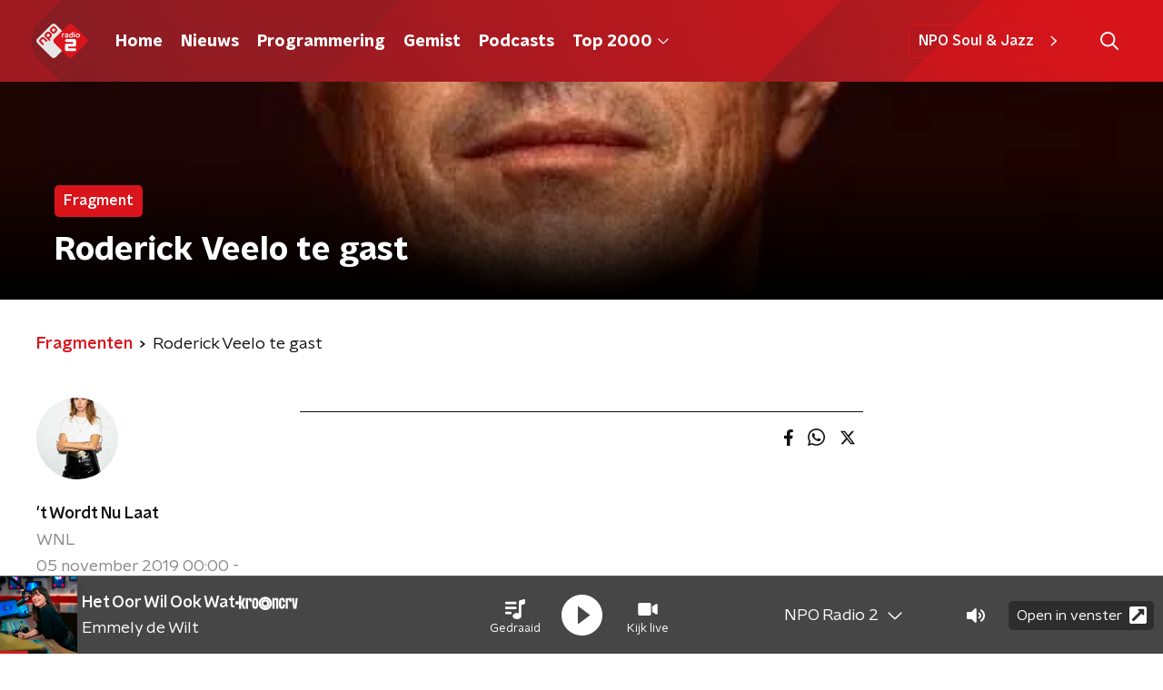

--- FILE ---
content_type: application/javascript
request_url: https://www.nporadio2.nl/_next/static/chunks/3306.d8a94f1a6ab98577.js
body_size: 97593
content:
(self.webpackChunk_N_E=self.webpackChunk_N_E||[]).push([[3306],{3306:function(e,t,n){"use strict";var i,o,r,a;n.r(t),n.d(t,{NpoPlayerUIVariants:function(){return o},default:function(){return st}}),function(e){e.CLICK_CAST="castButtonClick",e.CLICK_GO_BACK_TO_LIVE="clickGoBackToLive",e.CLICK_WATCH_FROM_START="clickWatchFromStart",e.DO_ERROR="doError",e.ERROR_TRIGGERED="errorTriggerd",e.JAVASCRIPT_READY="javascriptReady",e.PLAY_NEXT_CANCEL_CLICK="playNextCancelClick",e.PLAY_NEXT_COUNTDOWN_CANCELED="playNextCountdownCanceled",e.PLAY_NEXT_COUNTDOWN_FINISHED="playNextCountdownFinished",e.PLAY_NEXT_COUNTDOWN_PROGRESS="playNextCountdownProgress",e.PLAY_NEXT_OVERLAY_HIDDEN="playNextOverlayHidden",e.PLAY_NEXT_OVERLAY_HIDE="playNextOverlayHide",e.PLAY_NEXT_OVERLAY_SHOW="playNextOverlayShow",e.PLAY_NEXT_OVERLAY_SHOWN="playNextOverlayShown",e.PLAY_NEXT_PROCEED_CLICK="playNextProceedClick",e.SET_STREAM_LINK="setStreamLink",e.SET_WEB_DATA="setWebData",e.TOGGLE_AIRPLAY="toggleAirplay",e.TOGGLE_FULLSCREEN="toggleFullScreen",e.TOGGLE_FULLSCREEN_UI="toggleFullscreenUI",e.TOGGLE_MUTE="toggleMute",e.TOGGLE_PIP="togglePiP",e.TOGGLE_PLAY_PAUSE="togglePlayPause",e.TOGGLE_SETTINGS_PANEL="toggleSettingsPanel"}(i||(i={})),function(e){e.DEFAULT="default",e.AUDIO="audio",e.VERTICAL="vertical",e.AD="ad"}(o||(o={})),function(e){e.Inline="inline",e.Fullscreen="fullscreen",e.PictureInPicture="pictureinpicture"}(r||(r={})),function(e){e.IS_MUTED="ismuted",e.VOLUME="volume",e.SUBTITLES_ENABLED="subtitles_enabled",e.SUBTITLES_LANGUAGE="subtitles_language"}(a||(a={}));var s=JSON.parse('{"settings.video.quality":"Kwaliteit","settings.audio.quality":"Audio kwaliteit","settings.audio.track":"Audio track","settings.audio.mute":"Dempen","settings.audio.unmute":"Dempen opheffen","settings.audio.volume":"Volume","settings.subtitles.window.color":"Venster kleur","settings.subtitles.window.opacity":"Venster zichtbaarheid","settings.subtitles":"Ondertiteling","settings.subtitles.font.color":"Tekst kleur","settings.subtitles.font.opacity":"Tekst opacity","settings.subtitles.background.color":"Background color","settings.subtitles.background.opacity":"Background opacity","colors.white":"wit","colors.black":"zwart","colors.red":"rood","colors.green":"groen","colors.blue":"blauw","colors.cyan":"cyaan","colors.yellow":"geel","colors.magenta":"magenta","percent":"{value}%","settings.subtitles.font.size":"Tekst grootte","settings.subtitles.characterEdge":"Character edge","settings.subtitles.characterEdge.raised":"raised","settings.subtitles.characterEdge.depressed":"depressed","settings.subtitles.characterEdge.uniform":"uniform","settings.subtitles.characterEdge.dropshadowed":"drop shadowed","settings.subtitles.font.family":"Lettertype","settings.subtitles.font.family.monospacedserif":"monospaced serif","settings.subtitles.font.family.proportionalserif":"proportional serif","settings.subtitles.font.family.monospacedsansserif":"monospaced sans serif","settings.subtitles.font.family.proportionalsansserif":"proportional sans serif","settings.subtitles.font.family.casual":"casual","settings.subtitles.font.family.cursive":"cursive","settings.subtitles.font.family.smallcapital":"small capital","settings.time.hours":"Uren","settings.time.minutes":"Minuten","settings.time.seconds":"Seconden","ads.remainingTime":"De advertentie duurt nog {remainingTime} seconden.","settings":"Instellingen","fullscreen":"Volledig scherm","speed":"Snelheid","playPause":"Afspelen/Pauzeren","play":"Afspelen","pause":"Pauzeren","open":"open","close":"sluit","pictureInPicture":"Picture-in-Picture","appleAirplay":"Apple AirPlay","googleCast":"Google Cast","vr":"VR","off":"Uit","auto":"Automatisch","back":"Terug","reset":"Herstellen","replay":"Replay","normal":"normaal","default":"standaard","live":"Live","subtitle.example":"voorbeeld ondertiteling","subtitle.select":"Selecteer ondertiteling","playingOn":"Speelt af op <strong>{castDeviceName}</strong>","connectingTo":"Maakt verbinding met <strong>{castDeviceName}</strong>...","watermarkLink":"Link to Homepage","controlBar":"Video speler bedieningselementen","player":"Video speler","videoPlayer":"Video speler","audioPlayer":"Audio speler","seekBar":"Video tijdlijn","seekBar.value":"Waarde","seekBar.timeshift":"Timeshift","seekBar.durationText":"out of","segment.unplayableTitle":"Niet beschikbaar"}');function l(e){const{duration:t,time:n}=e.sections[0];return{inpoint:n,outpoint:n+t,duration:t}}const c=["com.apple.fps.1_0","com.apple.fps.2_0"],u=["com.widevine.alpha","com.microsoft.playready"];var p,d;function f(e){return c.includes(e)}function h(e){return u.includes(e)}function g(e){for(const t of e.supportedDRM){if(h(t)&&!e.preferredDRM)return"widevine";if(f(t)&&e.preferredDRM===p.FAIRPLAY)return p.FAIRPLAY}return""}function v(e){for(const t of e.supportedDRM)if(f(t)&&(e.preferredDRM===p.FAIRPLAY||!e.preferredDRM))return p.FAIRPLAY;return""}async function y(e,t=""){if(!e.player)return console.error("No player detected"),{profileName:"",drm:""};const{player:n}=e,i=n.getSupportedTech(),o=await n.getSupportedDRM();if(/^((?!chrome|android).)*safari/i.test(navigator.userAgent)&&i.some((e=>"hls"===e.streaming))&&o.includes(p.FAIRPLAY)||t===p.FAIRPLAY)return{profileName:d.HLS,drm:p.FAIRPLAY};const{bestWithDRM:r,bestDRM:a}=function(e,t){let n="",i="";const o={dash:{drm:p.WIDEVINE,stream:d.DASH},hls:{drm:p.FAIRPLAY,stream:d.HLS},whep:{drm:t.preferredDRM===p.FAIRPLAY?p.FAIRPLAY:"",stream:t.preferredDRM===p.FAIRPLAY?d.HLS:d.DASH}};for(const r of e)if(!n&&o[r.streaming]){const{drm:e,stream:a}=o[r.streaming];if((t.preferredDRM===p.PLAYREADY||t.supportedDRM.includes(p.PLAYREADY))&&r.streaming===d.DASH){n=d.DASH,i=p.PLAYREADY;break}t.preferredDRM!==e&&(i=r.streaming===d.DASH?g(t):v(t),i&&(n=a))}return{bestWithDRM:n,bestDRM:i}}(i,{supportedDRM:o,preferredDRM:t}),s=function(e){for(const t of e)return t.streaming;return""}(i);return r?{profileName:r,drm:a}:{profileName:s,drm:""}}!function(e){e.FAIRPLAY="fairplay",e.WIDEVINE="widevine",e.PLAYREADY="playready"}(p||(p={})),function(e){e.DASH="dash",e.HLS="hls"}(d||(d={}));function m(e){return/^(?:[\w=-]+\.){2}[\w+./=-]+$/.test(e)}async function b(e,t){try{const{player:n,npoPlayer:{streamObject:i,sourceConfig:o}}=e,{stream:r}=i;if(r.drmToken){const i=function(e){const t=(n=e,n.toString().split(".")[1].replace("-","+").replace("_","/"));var n;return(e=>{try{const t=[...window.atob(e)].map((e=>{const t=e.codePointAt(0);if(void 0!==t)return"%"+("00"+t.toString(16)).slice(-2)}));return JSON.parse(decodeURIComponent(t.join("")))}catch{return{}}})(t).iat}(r.drmToken);return i>=Math.trunc(Date.now()/1e3)?void(await n.load(o)):(console.warn("DRM token window verstreken; item wordt herladen met een nieuwe token."),void(await async function(e,t){const{npoPlayer:{npoPlayerServices:n,streamObject:i,sourceConfig:o}}=e,{stream:{drmToken:r}}=await n.fetchStream(e,t),a={...i,stream:{...i.stream,drmToken:r}};e.npoPlayer.streamObject=a,await P(e,o)}(e,t)))}await P(e,o)}catch(n){console.error(`Error verifying DRM in verifyDRM function: ${n}`)}}async function P(e,t){await e.player.load(t)}var C,S=n(39212);!function(e){e.Ready="ready",e.Play="play",e.Playing="playing",e.Paused="paused",e.Seek="seek",e.Seeked="seeked",e.TimeShift="timeshift",e.TimeShifted="timeshifted",e.VolumeChanged="volumechanged",e.Muted="muted",e.Unmuted="unmuted",e.PlayerResized="playerresized",e.PlaybackFinished="playbackfinished",e.Error="error",e.Warning="warning",e.StallStarted="stallstarted",e.StallEnded="stallended",e.AudioChanged="audiochanged",e.AudioAdded="audioadded",e.AudioRemoved="audioremoved",e.VideoQualityChanged="videoqualitychanged",e.AudioQualityChanged="audioqualitychanged",e.VideoDownloadQualityChange="videodownloadqualitychange",e.AudioDownloadQualityChange="audiodownloadqualitychange",e.VideoDownloadQualityChanged="videodownloadqualitychanged",e.AudioDownloadQualityChanged="audiodownloadqualitychanged",e.VideoPlaybackQualityChanged="videoplaybackqualitychanged",e.AudioPlaybackQualityChanged="audioplaybackqualitychanged",e.TimeChanged="timechanged",e.CueParsed="cueparsed",e.CueEnter="cueenter",e.CueUpdate="cueupdate",e.CueExit="cueexit",e.SegmentPlayback="segmentplayback",e.Metadata="metadata",e.MetadataParsed="metadataparsed",e.MetadataChanged="metadatachanged",e.VideoAdaptation="videoadaptation",e.AudioAdaptation="audioadaptation",e.DownloadFinished="downloadfinished",e.SegmentRequestFinished="segmentrequestfinished",e.AdManifestLoaded="admanifestloaded",e.AdStarted="adstarted",e.OverlayAdStarted="overlayadstarted",e.AdQuartile="adquartile",e.AdSkipped="adskipped",e.AdClicked="adclicked",e.AdInteraction="adinteraction",e.AdLinearityChanged="adlinearitychanged",e.AdBreakStarted="adbreakstarted",e.AdBreakFinished="adbreakfinished",e.AdFinished="adfinished",e.AdError="aderror",e.VRViewingDirectionChange="vrviewingdirectionchange",e.VRViewingDirectionChanged="vrviewingdirectionchanged",e.VRStereoChanged="vrstereochanged",e.CastAvailable="castavailable",e.CastStopped="caststopped",e.CastStart="caststart",e.CastStarted="caststarted",e.CastWaitingForDevice="castwaitingfordevice",e.SourceLoaded="sourceloaded",e.SourceUnloaded="sourceunloaded",e.PeriodSwitch="periodswitch",e.PeriodSwitched="periodswitched",e.DVRWindowExceeded="dvrwindowexceeded",e.SubtitleAdded="subtitleadded",e.SubtitleRemoved="subtitleremoved",e.ShowAirplayTargetPicker="showairplaytargetpicker",e.AirplayAvailable="airplayavailable",e.AirplayChanged="airplaychanged",e.Destroy="destroy",e.PlaybackSpeedChanged="playbackspeedchanged",e.DurationChanged="durationchanged",e.ViewModeChanged="viewmodechanged",e.ModuleReady="moduleready",e.SubtitleEnable="subtitleenable",e.SubtitleEnabled="subtitleenabled",e.SubtitleDisable="subtitledisable",e.SubtitleDisabled="subtitledisabled",e.VideoQualityAdded="videoqualityadded",e.VideoQualityRemoved="videoqualityremoved",e.AudioQualityAdded="audioqualityadded",e.AudioQualityRemoved="audioqualityremoved",e.TargetLatencyChanged="targetlatencychanged",e.LatencyModeChanged="latencymodechanged",e.LicenseValidated="licensevalidated",e.DrmLicenseAdded="drmlicenseadded",e.AspectRatioChanged="aspectratiochanged"}(C||(C={}));const w={[C.Ready]:S.PlayerEvent.Ready,[C.Play]:S.PlayerEvent.Play,[C.Playing]:S.PlayerEvent.Playing,[C.Paused]:S.PlayerEvent.Paused,[C.Seek]:S.PlayerEvent.Seek,[C.Seeked]:S.PlayerEvent.Seeked,[C.TimeShift]:S.PlayerEvent.TimeShift,[C.TimeShifted]:S.PlayerEvent.TimeShifted,[C.VolumeChanged]:S.PlayerEvent.VolumeChanged,[C.Muted]:S.PlayerEvent.Muted,[C.Unmuted]:S.PlayerEvent.Unmuted,[C.PlayerResized]:S.PlayerEvent.PlayerResized,[C.PlaybackFinished]:S.PlayerEvent.PlaybackFinished,[C.Error]:S.PlayerEvent.Error,[C.Warning]:S.PlayerEvent.Warning,[C.StallStarted]:S.PlayerEvent.StallStarted,[C.StallEnded]:S.PlayerEvent.StallEnded,[C.AudioChanged]:S.PlayerEvent.AudioChanged,[C.AudioAdded]:S.PlayerEvent.AudioAdded,[C.AudioRemoved]:S.PlayerEvent.AudioRemoved,[C.VideoQualityChanged]:S.PlayerEvent.VideoQualityChanged,[C.AudioQualityChanged]:S.PlayerEvent.AudioQualityChanged,[C.VideoDownloadQualityChange]:S.PlayerEvent.VideoDownloadQualityChange,[C.AudioDownloadQualityChange]:S.PlayerEvent.AudioDownloadQualityChange,[C.VideoDownloadQualityChanged]:S.PlayerEvent.VideoDownloadQualityChanged,[C.AudioDownloadQualityChanged]:S.PlayerEvent.AudioDownloadQualityChanged,[C.VideoPlaybackQualityChanged]:S.PlayerEvent.VideoPlaybackQualityChanged,[C.AudioPlaybackQualityChanged]:S.PlayerEvent.AudioPlaybackQualityChanged,[C.TimeChanged]:S.PlayerEvent.TimeChanged,[C.CueParsed]:S.PlayerEvent.CueParsed,[C.CueEnter]:S.PlayerEvent.CueEnter,[C.CueUpdate]:S.PlayerEvent.CueUpdate,[C.CueExit]:S.PlayerEvent.CueExit,[C.SegmentPlayback]:S.PlayerEvent.SegmentPlayback,[C.Metadata]:S.PlayerEvent.Metadata,[C.MetadataParsed]:S.PlayerEvent.MetadataParsed,[C.MetadataChanged]:S.PlayerEvent.MetadataChanged,[C.VideoAdaptation]:S.PlayerEvent.VideoAdaptation,[C.AudioAdaptation]:S.PlayerEvent.AudioAdaptation,[C.DownloadFinished]:S.PlayerEvent.DownloadFinished,[C.SegmentRequestFinished]:S.PlayerEvent.SegmentRequestFinished,[C.AdManifestLoaded]:S.PlayerEvent.AdManifestLoaded,[C.AdStarted]:S.PlayerEvent.AdStarted,[C.OverlayAdStarted]:S.PlayerEvent.OverlayAdStarted,[C.AdQuartile]:S.PlayerEvent.AdQuartile,[C.AdSkipped]:S.PlayerEvent.AdSkipped,[C.AdClicked]:S.PlayerEvent.AdClicked,[C.AdInteraction]:S.PlayerEvent.AdInteraction,[C.AdLinearityChanged]:S.PlayerEvent.AdLinearityChanged,[C.AdBreakStarted]:S.PlayerEvent.AdBreakStarted,[C.AdBreakFinished]:S.PlayerEvent.AdBreakFinished,[C.AdFinished]:S.PlayerEvent.AdFinished,[C.AdError]:S.PlayerEvent.AdError,[C.VRViewingDirectionChange]:S.PlayerEvent.VRViewingDirectionChange,[C.VRViewingDirectionChanged]:S.PlayerEvent.VRViewingDirectionChanged,[C.VRStereoChanged]:S.PlayerEvent.VRStereoChanged,[C.CastAvailable]:S.PlayerEvent.CastAvailable,[C.CastStopped]:S.PlayerEvent.CastStopped,[C.CastStart]:S.PlayerEvent.CastStart,[C.CastStarted]:S.PlayerEvent.CastStarted,[C.CastWaitingForDevice]:S.PlayerEvent.CastWaitingForDevice,[C.SourceLoaded]:S.PlayerEvent.SourceLoaded,[C.SourceUnloaded]:S.PlayerEvent.SourceUnloaded,[C.PeriodSwitch]:S.PlayerEvent.PeriodSwitch,[C.PeriodSwitched]:S.PlayerEvent.PeriodSwitched,[C.DVRWindowExceeded]:S.PlayerEvent.DVRWindowExceeded,[C.SubtitleAdded]:S.PlayerEvent.SubtitleAdded,[C.SubtitleRemoved]:S.PlayerEvent.SubtitleRemoved,[C.ShowAirplayTargetPicker]:S.PlayerEvent.ShowAirplayTargetPicker,[C.AirplayAvailable]:S.PlayerEvent.AirplayAvailable,[C.AirplayChanged]:S.PlayerEvent.AirplayChanged,[C.Destroy]:S.PlayerEvent.Destroy,[C.PlaybackSpeedChanged]:S.PlayerEvent.PlaybackSpeedChanged,[C.DurationChanged]:S.PlayerEvent.DurationChanged,[C.ViewModeChanged]:S.PlayerEvent.ViewModeChanged,[C.ModuleReady]:S.PlayerEvent.ModuleReady,[C.SubtitleEnable]:S.PlayerEvent.SubtitleEnable,[C.SubtitleEnabled]:S.PlayerEvent.SubtitleEnabled,[C.SubtitleDisable]:S.PlayerEvent.SubtitleDisable,[C.SubtitleDisabled]:S.PlayerEvent.SubtitleDisabled,[C.VideoQualityAdded]:S.PlayerEvent.VideoQualityAdded,[C.VideoQualityRemoved]:S.PlayerEvent.VideoQualityRemoved,[C.AudioQualityAdded]:S.PlayerEvent.AudioQualityAdded,[C.AudioQualityRemoved]:S.PlayerEvent.AudioQualityRemoved,[C.TargetLatencyChanged]:S.PlayerEvent.TargetLatencyChanged,[C.LatencyModeChanged]:S.PlayerEvent.LatencyModeChanged,[C.LicenseValidated]:S.PlayerEvent.LicenseValidated,[C.DrmLicenseAdded]:S.PlayerEvent.DrmLicenseAdded,[C.AspectRatioChanged]:S.PlayerEvent.AspectRatioChanged};function E(){const e={};for(let t=0;t<localStorage.length;t++){const n=localStorage.key(t);if(n&&n.startsWith("npoplayer-")){const t=localStorage.getItem(n);if(null!==t){e[n.replace("npoplayer-","")]=JSON.parse(t)}}}return e}const k={video:"video",vod:"video",audio:"audio",aod:"audio"};async function O(e){return new Promise((t=>{if("false"==e.npoPlayer.streamObject.metadata.hasPreroll||void 0==e.npoPlayer.streamObject.assets.preroll)return void t();const n=e.npoPlayer.streamObject.assets.preroll;let i,r=0,a=0,s=!1;function l(t=10){t<=0||s||(!function(){const t=e.player.getActiveAdBreak();if(!t||!t.ads)return!1;e.npoPlayer.uiManager?.release(),e.npoPlayer.uiManager=void 0,e.player.createUIManager(e,o.AD),s=!0;const n=e.npoPlayer.uiComponents.adbutton,i=t.ads[0];r=1,a=t.ads.length,n&&(n.show(),c(i,n)),e.npoPlayer.uiComponents.adlabel?.setText(`Advertentie 1 van ${t.ads.length}`)}(),setTimeout((()=>{l(t-1)}),200))}function c(t,n){const o=t.clickThroughUrlOpened;i&&n.onClick.unsubscribe(i),i=()=>{try{window.open(t.clickThroughUrl,"_blank"),e.player.pause(),o&&o()}catch(n){console.log(n)}},n.onClick.subscribe(i)}function u(){e.player.off(C.AdBreakFinished,u),e.player.off(C.AdError,u),e.npoPlayer.adBreakActive=!1,e.npoPlayer.uiComponents.adbutton?.hide(),e.npoPlayer.uiComponents.adlabel?.hide(),e.npoPlayer.uiManager?.release(),e.npoPlayer.uiManager=void 0,e.npoPlayer.playerContext&&e.player.createUIManager(e,o.DEFAULT),s=!1,t()}e.player.on(C.Ready,(async function t(){e.player.off(C.Ready,t);const i={tag:{url:String(n),type:S.AdTagType.VAST},id:"Ad",position:"pre"};await e.player.scheduleAds(i)})),e.player.on(C.Play,(function t(){e.player.off(C.Play,t),l()})),e.player.on(C.AdStarted,(function t(){e.player.off(C.AdStarted,t);const n=e.player.getActiveAdBreak();n&&n.ads?(s||l(),e.npoPlayer.adBreakActive=!0):console.error("No active ad break data found")})),e.player.on(C.AdFinished,(function t(){e.player.off(C.AdFinished,t);const n=e.player.getActiveAdBreak();if(!n||!n.ads)return void console.error("No active ad break data found");if(r>=a)return void u();const i=e.npoPlayer.uiComponents.adbutton,o=n.ads[r];r+=1,i&&(i.show(),c(o,i)),e.npoPlayer.uiComponents.adlabel?.setText(`Advertentie ${r} van ${n.ads.length}`)})),e.player.on(C.AdBreakFinished,u),e.player.on(C.AdError,u)}))}function T(e,t){const n=e.npoPlayer.streamOptions,i={...e?.npoPlayer?.streamObject?.metadata??{},...n};if(t&&(t.innerHTML="",void 0!==i.ageRating&&_(i.ageRating.toLowerCase())&&A(i.ageRating.toLowerCase(),t),i.nicam))for(const o of i.nicam){const e=o.toLowerCase().replace(/ /g,"_");_(e)&&A(e,t)}}function _(e){return["angst","discriminatie","geweld","drugs_en_alcohol","grof_taalgebruik","seks","6","9","14","12","16","18","all","all_tous","tous","not_yet_rated"].includes(e)}function A(e,t){const n=`nicam-icon-${e.toLowerCase()}`,i=document.createElement("span");i.classList.add("nicam-icon",n),t.appendChild(i)}function x(e,t){const{player:n}=e;void 0!=t&&n.isLive()?n.timeShift(t):n.isLive()||console.warn("shiftToProgramStart was called but the player is playing VOD content.")}const L=["com.apple.fps.1_0","com.apple.fps.2_0"];function M(){return(e=navigator.userAgent).includes("Safari")&&!e.includes("Chrome")&&!e.includes("IEMobile")&&!e.includes("Edge")&&!e.includes("Chromium")&&!e.includes("Android")||L.some((e=>window.WebKitMediaKeys?.isTypeSupported(e,"video/mp4")));var e}const I="NEP-FASTLY",B=function(e){const t=new Map(e);return Object.freeze(t)}([["nep.global.ssl.fastly.net",I],["npo-fsly.cdn.streamgate.io",I],["npo-fsly-2.cdn.streamgate.io",I],["cdn.streamgate.nl","NEP"],["pr.lswcdn.net","NEP-LSW"],["cdn.eurovisioncdn.net","EUROVISION"],["npo.prd.cdn.bcms.kpn.com","KPN"],["cdn.bcms.kpn.com","KPN"],["Akamai","AKEMAI"],["icecast.omroep.nl","OMROEP-ICECAST"],["content.omroep.nl","OMROEP-CONTENT"],["podcast.npo.nl","OMROEP-PODCAST"],["video.omroep.nl","OMROEP-VIDEO"],["download.omroep.nl","OMROEP-DOWNLOAD"],["download.nos.nl","NOS"],["entry.cdn.npoaudio.nl","NPOAUDIO"]]);function D(e){return e.replace(/['()*]/g,(e=>`%${e.codePointAt(0)?.toString(16).toUpperCase()}`))}var j=JSON.parse('{"ar":"Arabisch","bg":"Bulgaars","de":"Duits","en":"Engels","es":"Spaans","fr":"Frans","it":"Italiaans","nl":"Nederlands","ma":"Marokkaans","pl":"Pools","ua":"Oekra\xefens","tr":"Turks"}');async function U(e){return(await fetch(e)).arrayBuffer()}const R=function(e){const t=e.lang.toLowerCase();return j[t]||e.label||t},V=function(e){return e.height+"p"};async function N(e,t,n={},i,o,r,a,s){let l={};if(l.title=n.title?F(n.title,i.metadata):i.metadata.title??"",l.description=n.description?F(n.description,i.metadata):i.metadata.description??"",l.poster=function(e,t,n){if(t.poster)return D(t.poster);if(e.metadata.poster&&!e.metadata.posterIsDefault)return e.metadata.poster;if(e.metadata.posterIsDefault&&n.customFallbackPoster)return D(n.customFallbackPoster);return e.metadata.poster??""}(i,n,r),l.metadata={title:l.title,description:l.description,poster:l.poster},r.fragments||i.segment){const t=r.fragments?e.convertFragmentToSegment(r.fragments):i.segment;t&&(l.markers=e.segmentMarkersHandler(t,l.metadata.title))}l.subtitleTracks=n.subtitleTracks??(i.assets.subtitles?i.assets.subtitles.map(((e,t)=>({url:e.location,lang:e.iso,label:e.name,kind:"subtitle",id:"sub"+t}))):void 0),l.thumbnailTrack=n.thumbnailTrack??i.assets.scrubbingThumbnail?{url:i.assets.scrubbingThumbnail}:void 0,l=function(e,t,n){const i=n.stream.streamProfile,o=n.stream.streamURL,r={hls:t.hls,dash:t.dash,progressive:t.progressive};if(Object.prototype.hasOwnProperty.call(r,i)){const t=r[i];"string"===typeof t||void 0===t?e[i]=""===t?void 0:t??o??"":Array.isArray(t)&&"progressive"===i&&(e.progressive=t);for(const n of Object.keys(r).filter((e=>e!==i)))e[n]="progressive"===n?void 0:""}return e}(l,n,i),l=await async function(e,t,n,i){const o="https://npo-drm-gateway.samgcloud.nepworldwide.nl/authentication?custom_data=";switch(t){case"fairplay":e.drm={fairplay:{certificateURL:"https://fairplay.npo.nl/certificate/fairplay.cer",LA_URL:o+n.stream.drmToken,prepareMessage:e=>new Uint8Array(e.message),prepareContentId:e=>{const t=document.createElement("a"),n=[...e].filter((e=>!(void 0==e.codePointAt(0)))).join("");return t.href=n.replace("T",""),t.hostname},prepareLicense:e=>{let t="";const n=new Uint8Array(e),i=n.byteLength;for(let o=0;o<i;o++)t+=String.fromCodePoint(n[o]);return window.btoa(t)},licenseResponseType:S.HttpResponseType.ARRAYBUFFER,useUint16InitData:!0}};break;case"widevine":try{e.drm={widevine:{LA_URL:o+n.stream.drmToken,audioRobustness:"SW_SECURE_CRYPTO",videoRobustness:"SW_SECURE_CRYPTO",serverCertificate:i?await U("https://widevine.npoplayer.nl/widevine_player_cert.bin"):void 0}}}catch(r){console.error("Error:",r)}break;case"playready":e.drm={playready:{LA_URL:o+n.stream.drmToken}}}return e}(l,o,i,r.useWidevineServerCertificate??!0);const c=i.stream.streamURL;let u=c;if(c.startsWith("file:///"))u="OFFLINE";else for(const[p,d]of B.entries())c.includes(p)&&(u=d);return void 0==l.analytics&&(l.analytics={}),l.analytics.cdnProvider=u,l.analytics.videoId=i.metadata.prid,l.analytics.title=i.metadata.title,l.analytics.customData2=i.user.type,l.analytics.customData3=e.getAVType(i.stream.avType),l.analytics.customData4=s?.getParty(),l.analytics.customData5=a,l.analytics={...l.analytics,...n.analytics},""!==l.progressive&&(l.labeling={dash:{qualities:V,subtitles:R},hls:{qualities:V,subtitles:R}}),l.metadata={...l.metadata},l.metadata.jwt=t,l.metadata.streamLinkAsJsonString=JSON.stringify(i),l.metadata.npoTagSession=String(s?.getSerializedSessionInfo()),l.metadata.hasPreroll=i.metadata.hasPreroll||"false",l.metadata.prerollUrl=i.assets.preroll||"",l.metadata.onScreenDebug="false",l.metadata.frameworkLevelDebug="false",l.metadata.description=l.description||"",l.metadata.avType=e.getAVType(i.stream.avType),l}function F(e,t){return e.replace(/{([^{}]*)}/g,((e,n)=>{const i=t[n];return Array.isArray(i)?i.map((e=>e.trim())).join(", "):void 0===i?"":String(i)}))}const z=(e,t)=>{let n=!1;return i=>{(i=>{i.time>t.outpoint&&!n&&(n=!0,e.player.seek(Math.max(t.inpoint,t.outpoint)),e.player.pause(),e?.player.addClassToNpoPlayerElement("bmpui-player-state-replay"))})(i),(i=>{(i.time<t.inpoint||i.time>t.outpoint&&n)&&(n=!1,e.player.seek(t.inpoint))})(i)}},H=e=>e.seekTarget?e.seekTarget:e.to.time,W=(e,t)=>e>t.outpoint||e<t.inpoint,G=(e,t)=>Math.max(t.inpoint,Math.min(t.outpoint,e)),q=(e,t)=>{const n=z(e,t),i=((e,t)=>n=>{const i=H(n);W(i,t)&&e.player.seek(G(i,t))})(e,t),{player:o,npoPlayer:r}=e;o.on(C.TimeChanged,n),o.on(C.Seek,i),r.eventListeners={segmentHandleTimeChangedCallback:n,segmentSeekFunctionCallback:i}},Q=e=>{const t=()=>K(e.player),{player:n,npoPlayer:i}=e;n.on(C.TimeChanged,t),i.eventListeners={liveStreamHandleTimeChangedCallback:t}};function K(e){const t=e?.getTimeShift(),n=e?.getContainer().querySelectorAll(".bmpui-ui-forwardbutton");e.off(C.TimeChanged,(()=>{K(e)})),n&&void 0!==t&&function(e,t){for(const n of e)t>-10?Y(n):X(n)}(n,t)}function Y(e){e.setAttribute("disabled","true")}function X(e){e.removeAttribute("disabled")}function J({container:e,query:t}){return e.querySelector(t)}function $(e){const{className:t,container:n,query:i,condition:o}=e,r=J({container:n,query:i});o&&r?r.classList.add(t):r&&r.classList.remove(t)}function Z(e){const{streamObject:t,uiManager:n}=e.npoPlayer;if(!t||!n)return;(e=>{const{eventListeners:t}=e.npoPlayer;if(t){const{segmentHandleTimeChangedCallback:n,segmentSeekFunctionCallback:i,liveStreamHandleTimeChangedCallback:o}=t,r=[{event:C.TimeChanged,callback:o},{event:C.TimeChanged,callback:n},{event:C.Seek,callback:i}];for(const{event:t,callback:a}of r)a&&e.player.off(t,a);e.npoPlayer.eventListeners=void 0}})(e),function(e){const{streamObject:t,streamOptions:n}=e.npoPlayer;((e,t)=>{const{segment:n,fragment:i}=t,o=i?l(i):n;o&&(e.player.seek(o.inpoint),q(e,o))})(e,{segment:t.segment,fragment:n?.fragments})}(e),function(e){const t=e.npoPlayer.streamOptions;t?.startOffset&&function(e,t){const{player:n}=e;if(void 0==t||e.player.isLive())return void(e.player.isLive()&&console.warn("handleStartOffset was called but the player is playing live content."));const i=()=>{n.off(C.Ready,i),n.off(C.SourceLoaded,i),n.off(C.AdBreakFinished,i),n.off(C.AdError,i),n.seek(t)};n.on(C.Ready,i),n.on(C.SourceLoaded,i),n.on(C.AdBreakFinished,i),n.on(C.AdError,i)}(e,t.startOffset)}(e),function(e){const{streamObject:t,container:n}=e.npoPlayer,i=".bmpui-ui-uicontainer",o=n,r=[{container:o,query:i,className:"livestream-no-dvr",condition:!(!t.stream.isLiveStream||t.stream.hasDvrWindow)},{container:o,query:i,className:"audio-only",condition:!("aod"!==t.stream.avType&&"audio"!==t.stream.avType)},{container:o,query:".bitmovinplayer-poster",className:"audio-only",condition:!("aod"!==t.stream.avType&&"audio"!==t.stream.avType)}];for(const a of r)$(a);t.stream.isLiveStream&&t.stream.hasDvrWindow&&Q(e)}(e);const i=function(e){return e.npoPlayer.streamOptions?.autoplay??e.player.getConfig()?.playback?.autoplay??!1}(e);i&&function(e){const{player:t}=e,n=()=>{i().catch((e=>{console.error("Error attempting to autoplay:",e)}))},i=async()=>{t.off(C.Ready,n),await t.play()};t.on(C.Ready,n)}(e)}const ee={1e3:"Er is een onbekende fout opgetreden. Als het probleem zich blijft voordoen, neem dan contact op met onze klantenservice.",1001:"Er is een onbekende fout opgetreden. Als het probleem zich blijft voordoen, neem dan contact op met onze klantenservice.",1101:"Er is een configuratie fout opgetreden. Als het probleem zich blijft voordoen, neem dan contact op met onze klantenservice.",1102:"Er is een configuratie fout opgetreden. Als het probleem zich blijft voordoen, neem dan contact op met onze klantenservice.",1103:"Er is een licentie-fout opgetreden. Als het probleem zich blijft voordoen, neem dan contact op met onze klantenservice.",1104:"Er is een licentie-fout opgetreden. Als het probleem zich blijft voordoen, neem dan contact op met onze klantenservice.",1105:"Er is een licentie-fout opgetreden. Als het probleem zich blijft voordoen, neem dan contact op met onze klantenservice.",1106:"Er is een licentie-fout opgetreden. Als het probleem zich blijft voordoen, neem dan contact op met onze klantenservice.",1107:"Er is een licentie-fout opgetreden. Als het probleem zich blijft voordoen, neem dan contact op met onze klantenservice.",1108:"Er is een onbekende fout opgetreden. Als het probleem zich blijft voordoen, neem dan contact op met onze klantenservice.",1113:"Er is een onbekende fout opgetreden. Als het probleem zich blijft voordoen, neem dan contact op met onze klantenservice.",1200:"Er is een onbekende fout opgetreden. Als het probleem zich blijft voordoen, neem dan contact op met onze klantenservice.",1201:"Er is een onbekende fout opgetreden. Als het probleem zich blijft voordoen, neem dan contact op met onze klantenservice.",1202:"Dit item kon niet worden geladen.",1203:"Dit item is niet beschikbaar op dit apparaat. Controleer of jouw apparaat geschikt is voor het afspelen van beveiligde content.",1204:"Dit item is niet beschikbaar op dit apparaat. Controleer of jouw apparaat geschikt is voor het afspelen van beveiligde content.",1205:"Dit item is niet beschikbaar op dit apparaat. Controleer of jouw apparaat geschikt is voor het afspelen van beveiligde content.",1206:"Dit item is niet beschikbaar op dit apparaat. Controleer of jouw apparaat geschikt is voor het afspelen van beveiligde content.",1207:"Er is een onbekende fout opgetreden. Als het probleem zich blijft voordoen, neem dan contact op met onze klantenservice.",1208:"Dit item kon niet worden geladen.",1209:"Er is een onbekende fout opgetreden. Als het probleem zich blijft voordoen, neem dan contact op met onze klantenservice.",1210:"Er is een onbekende fout opgetreden. Als het probleem zich blijft voordoen, neem dan contact op met onze klantenservice.",1211:"Er is een onbekende fout opgetreden. Als het probleem zich blijft voordoen, neem dan contact op met onze klantenservice.",1301:"Er is een onbekende fout opgetreden. Als het probleem zich blijft voordoen, neem dan contact op met onze klantenservice.",1304:"Er is een onbekende fout opgetreden. Als het probleem zich blijft voordoen, neem dan contact op met onze klantenservice.",1400:"Er is iets mis met uw internet-verbinding",1401:"Er is een serverfout opgetreden. Controleer je internetverbinding.",1402:"Er is een serverfout opgetreden. Controleer je internetverbinding.",1403:"Er is een serverfout opgetreden. Controleer je internetverbinding.",1404:"Er is een serverfout opgetreden. Controleer je internetverbinding.",2001:"Er is een configuratie fout opgetreden. Als het probleem zich blijft voordoen, neem dan contact op met onze klantenservice.",2002:"Er is een configuratie fout opgetreden. Als het probleem zich blijft voordoen, neem dan contact op met onze klantenservice.",2003:"Er is een onbekende fout opgetreden. Als het probleem zich blijft voordoen, neem dan contact op met onze klantenservice.",2005:"Er is een onbekende fout opgetreden. Als het probleem zich blijft voordoen, neem dan contact op met onze klantenservice.",2006:"Oeps, er is iets mis met de DRM",2007:"Dit item is niet beschikbaar op dit apparaat. Controleer of jouw apparaat geschikt is voor het afspelen van beveiligde content.",2008:"Dit item is niet beschikbaar op dit apparaat. Controleer of jouw apparaat geschikt is voor het afspelen van beveiligde content.",2009:"Er is een licentie-fout opgetreden. Als het probleem zich blijft voordoen, neem dan contact op met onze klantenservice.",2010:"Dit item is niet beschikbaar op dit apparaat. Controleer of jouw apparaat geschikt is voor het afspelen van beveiligde content.",2011:"Er is een licentie-fout opgetreden. Als het probleem zich blijft voordoen, neem dan contact op met onze klantenservice.",2012:"Er is een licentie-fout opgetreden. Als het probleem zich blijft voordoen, neem dan contact op met onze klantenservice.",2013:"Dit item is niet beschikbaar op dit apparaat. Controleer of jouw apparaat geschikt is voor het afspelen van beveiligde content.",2015:"Er is een licentie-fout opgetreden. Als het probleem zich blijft voordoen, neem dan contact op met onze klantenservice.",2101:"Er is een onbekende fout opgetreden. Als het probleem zich blijft voordoen, neem dan contact op met onze klantenservice.",3001:"Er is een onbekende fout opgetreden. Als het probleem zich blijft voordoen, neem dan contact op met onze klantenservice.",3002:"Er is een onbekende fout opgetreden. Als het probleem zich blijft voordoen, neem dan contact op met onze klantenservice.",3003:"Er is een onbekende fout opgetreden. Als het probleem zich blijft voordoen, neem dan contact op met onze klantenservice.",3004:"Er is een onbekende fout opgetreden. Als het probleem zich blijft voordoen, neem dan contact op met onze klantenservice.",4e3:"Er is een onbekende fout opgetreden. Als het probleem zich blijft voordoen, neem dan contact op met onze klantenservice."},te={402:"Dit programma is alleen te zien op NPO Start met een plus-abonnement.",403:"Dit item is momenteel niet beschikbaar.",404:"Dit item is momenteel niet beschikbaar.",410:"Dit item is momenteel niet beschikbaar.",450:"Dit item heeft een leeftijdsrestrictie en is alleen beschikbaar tussen 20:00 uur en 06:00 uur of te streamen op NPO Start met een plus-abonnement.",451:"Dit item is niet beschikbaar op jouw locatie."};async function ne(e,t){const{player:n,npoPlayer:i}=e,o=i.uiComponents,r="npo-player-error",a=t>=1e3&&void 0!==i.streamOptions.retryCallback,s=function(e,t){return`<span class="errorcode">Foutcode ${e}</span>\n${te[e]??ee[e]??"De video kan niet worden geladen"}${t?'<br>Klik om het opnieuw te proberen.<br><br><button class="retry-button">Opnieuw proberen</button>':""}`}(t,a);await n.unload(),o.controlBar?.hide();const l=o.errorMessageOverlay;l&&(n.addClassToNpoPlayerElement(r),function(e){const t=e.player.getNpoPlayerElement(),n=e.npoPlayer.sourceConfig.poster;t?.style.setProperty("--npo-player-errormessage-background-image",n||"none")}(e),l.display(s),a&&function(e,t){const n=e.player.getNpoPlayerElement();n.addEventListener("click",(i=>{const o=i.target;o.classList.contains("retry-button")&&n.classList.contains(t)&&(o.style.visibility="hidden",e.player.handleErrorRetry(e),e.player.removeClassFromNpoPlayerElement(t),setTimeout((()=>{o.style.visibility="visible"}),200))}))}(e,r))}const ie=["video/","audio/","application/octet-stream","application/mp4","application/x-mpegURL","application/vnd.apple.mpegurl","application/ogg"];function oe(e){return/^(http|https):\/\/(?:www\.)?[\dA-Za-z-]+(?:\.[A-Za-z]{2,})+(?:\/[^ "]+)?(?:\?.*)?$/.test(e)}function re(e){const{duration:t,durationIsInMs:n}=e;return void 0===t||t===Number.POSITIVE_INFINITY?-1:n?Number(t)/1e3:Number.isFinite(+t)?Number(t):-1}var ae=n(15002);function se({playerContext:e,event:t,data:n}){const{npoPlayer:i}=e;if(!i.player)return;if(!i.streamTracker)return void console.error("No streamTracker available, no tracking will be performed.");if(i.adBreakActive||i.player.isCasting())return;const o=n??{stream_position:0},r={start:i.streamTracker.start,buffering:i.streamTracker.buffering,buffering_complete:i.streamTracker.buffering_complete,complete:i.streamTracker.complete,fullscreen:i.streamTracker.fullscreen,load:i.streamTracker.load,load_complete:i.streamTracker.load_complete,pause:i.streamTracker.pause,resume:i.streamTracker.resume,stop:i.streamTracker.stop,windowed:i.streamTracker.windowed,time:i.streamTracker.time,seek:()=>{i.streamTracker?.seek(o)}}[t];i.logEmitter.emit("logEvent",t,o),r?r(o):console.warn(`No handler found for event: ${t}`)}const le=new Map;const ce=function({playerContext:e,source:t,duration:n}){const{npoPlayer:i}=e,{player:o,sourceConfig:r,streamObject:a}=i,s=n||o?.getDuration()||void 0;if(!t)throw new Error("Could not initialize streamTracker, no source specified.");const l=function(e){const{source:t,sourceConfig:n,streamObject:i}=e;return m(t)?i?.metadata?.prid??"":n?.metadata?.prid??t}({source:t,sourceConfig:r,streamObject:a})||"unknown";i.streamTracker=function({playerContext:e,duration:t,source:n}){const{npoPlayer:i}=e,{npoTag:o,npoPlayerServices:r,version:a}=i;if(!o?.npoTagInstance)throw new Error("No npoTagInstance available. Could not create streamtracker.");if(!o?.pageTracker)throw new Error("No pageTracker available. Could not create streamtracker.");if(!t)throw new Error("No duration specified. Could not create streamtracker.");const s={stream_length:t,stream_id:(l=n,""!==l&&void 0!==l?l:"unknown"),player_id:"npoplayer-web",av_type:r.getAVType(i.streamObject.stream.avType),player_version:a,sko_player_version:"1.0.0"};var l;const c=i.streamObject.stream.isLiveStream||!1;return(0,ae.newStreamTracker)(o.pageTracker,s,{isLive:c})}({playerContext:e,duration:re({duration:s}),source:l}),function(e){const{npoPlayer:t}=e,{player:n,streamObject:i}=t;if(void 0==n)return;const o=i.stream.isLiveStream;let r=!0,a={};const s=e=>{if(void 0===e||null===e)return;const t=(e-Date.now()/1e3).toFixed(3),n=e.toFixed(3);a={stream_position:o?+t:+n}},l=t=>n=>{s(n.time),se({playerContext:e,event:t,data:a})},c=t=>{if("timeshift"===t.type){const e=-1*(Date.now()/1e3-t.position),n=-1*(Date.now()/1e3-t.target);a={seek_from:Number.parseFloat(e.toFixed(3)),stream_position:Number.parseFloat(n.toFixed(3))}}else"seek"===t.type&&(a={seek_from:t.position,stream_position:t.seekTarget});se({playerContext:e,event:"seek",data:a})},u=t=>{s(t.time),se({playerContext:e,event:"stop",data:a})};for(const[d,f]of le)n.off(d,f);window.removeEventListener("beforeunload",le.get("stopBeforeUnload")),le.clear();const p=[{event:S.PlayerEvent.Ready,name:"load_complete"},{event:S.PlayerEvent.Paused,handler:t=>{s(t.time),"ui-seek"!==t.issuer&&se({playerContext:e,event:"pause",data:a})}},{event:S.PlayerEvent.Play,handler:t=>{s(t.time),r||"ui-seek"===t.issuer||se({playerContext:e,event:"resume",data:a})}},{event:S.PlayerEvent.SourceLoaded,handler:t=>{s(t.time),r=!0,o&&se({playerContext:e,event:"stop",data:a})}},{event:S.PlayerEvent.StallStarted,name:"buffering"},{event:S.PlayerEvent.StallEnded,name:"buffering_complete"},{event:S.PlayerEvent.PlaybackFinished,name:"complete"},{event:S.PlayerEvent.SourceUnloaded,name:"stop"},{event:S.PlayerEvent.Seek,handler:c},{event:S.PlayerEvent.TimeShift,handler:c},{event:S.PlayerEvent.TimeChanged,handler:n=>{s(n.time),r&&!t.adBreakActive?(se({playerContext:e,event:"start",data:a}),r=!1):se({playerContext:e,event:"time",data:a})}},{event:S.PlayerEvent.ViewModeChanged,handler:t=>{const i=n.getViewMode();s(t.time),i===S.ViewMode.Fullscreen?se({playerContext:e,event:"fullscreen",data:a}):se({playerContext:e,event:"windowed",data:a})}}];for(const{event:d,name:f,handler:h}of p){const e=f||"unnamed_event",t=h||l(e);le.set(d,t),n.on(d,t)}le.set("beforeunload",u),window.addEventListener("beforeunload",u)}(e),se({playerContext:e,event:"load"})},ue=[(0,ae.newGovoltePlugin)({maxRetryCount:5,delayBetweenRetriesInMs:3e3}),(0,ae.newATInternetPlugin)()];class pe{getAVType(e){return function(e){return k[e]}(e)}keyboardHandler(e,t){!function(e,t){const{player:n,npoPlayer:i}=e,a=n.isMuted()??!1,s=n.isPaused()??!1,l=n.getViewMode(),c=i.variant;["Space","ArrowUp","ArrowDown"].includes(t.code)&&t.preventDefault();const u={KeyM:()=>a?n.unmute():n.mute(),KeyF:()=>l===r.Fullscreen?n.setViewMode(r.Inline):n.setViewMode(r.Fullscreen),Space:()=>{s?n.play().catch((e=>{console.error("Failed to play:",e)})):n.pause()},ArrowUp:()=>{c!==o.VERTICAL&&(a&&n.unmute(),i.increaseVolume())},ArrowDown:()=>{c!==o.VERTICAL&&(a&&n.unmute(),i.decreaseVolume())},ArrowLeft:()=>i.goBackwards(10),ArrowRight:()=>i.goForward(10),Escape:()=>{const{settingsPanels:e}=i.uiComponents;if(e&&e.length>0)for(const t of e)t.isShown()&&t.hide()}}[t.code];u&&u()}(e,t)}convertFragmentToSegment(e){return l(e)}segmentMarkersHandler(e,t){return function(e,t){const n="seekbar-marker-unplayable",i=s["segment.unplayableTitle"];return[{time:0,duration:e.inpoint,title:i,cssClasses:[n]},{time:e.inpoint,duration:e.outpoint-e.inpoint,title:t},{time:e.outpoint,duration:86400,title:i,cssClasses:[n]}]}(e,t)}decideProfile(e,t=""){return y(e,t)}verifyDRM(e,t){return b(e,t)}setStoredUserPrefs(e,t){return function(e,t){const n=`npoplayer-${e}`;localStorage.setItem(n,JSON.stringify(t))}(e,t)}getStoredUserPrefs(){return E()}handleUserPrefs(e){if(void 0!==e)return function(e){const t=E(),{player:n,npoPlayer:i}=e;n?(i.variant!==o.VERTICAL&&n.setVolume(t.volume??100),"true"===t.ismuted&&n.mute(),"true"===t.subtitles_enabled&&(e.npoPlayer.streamOptions.enableSubtitles=!0)):console.error("Player is undefined in playerContext")}(e);console.error("playerContext is undefined")}setAccessibilityAttributes(e){if(void 0!==e)return function(e){const{player:t,npoPlayer:n}=e,i=[C.SourceLoaded,C.AdBreakFinished,C.AdError],o=()=>{for(const e of i)t?.off(e,o);!function(e,t){const n="aria-label",i=e.querySelector("video"),o=e.querySelector(".bmpui-ui-hugeplaybacktogglebutton");i?.setAttribute(n,t.title),o?.setAttribute(n,t.title);const r=e.querySelector(".bmpui-label-metadata-description");r&&(i?.setAttribute("aria-describedby",r.id),o?.setAttribute("aria-describedby",r.id));const a=e.querySelectorAll('[role="img"]');for(const p of a)p.setAttribute(n,t.title);const s=e.querySelectorAll('[role="pop-up button"]');for(const p of s)p.setAttribute("role","button"),p.setAttribute("aria-haspopup","menu");const l=e.querySelectorAll('[role="menuitem"][aria-pressed]');for(const p of l)p.removeAttribute("aria-pressed");const c=e.querySelectorAll('.bmpui-ui-settings-panel-item[role="menuitem"]');for(const p of c)p.setAttribute("role","group");const u=e.querySelectorAll('.bmpui-ui-settings-panel-page.bmpui-listbox-panel[role="menu"]');for(const p of u)p.setAttribute("role","group")}(n.container,n.streamObject.metadata)};for(const r of i)t?.on(r,o)}(e);console.error("playerContext is undefined")}async schedulePreRolls(e){await O(e)}discardAdBreak(e){!function(e){const{npoPlayer:t,player:n}=e,{adBreakActive:i}=t;if(!n||!1===i)return;e.player.createUIManager(e,o.DEFAULT);const r=n.getActiveAdBreak();r?.id&&n.playerAPI.ads.discardAdBreak(r.id),t.adBreakActive=!1}(e)}handleVerticalVideoControls(e){return(e=>{const{player:t}=e,n=t.getDuration()<=30;t.toggleClassOnNpoPlayerElement("vertical-short-video",n)})(e)}handleVerticalVideoSettings(e){return function(e){const{npoPlayer:t,player:n}=e,{settingsPanel:i,settingsToggleButton:o}=t.uiComponents;if(!n||!i||!o)return;const r=()=>{s(),o.hide()},a=()=>{(t.player?.subtitles?.list()||[]).length>0?o.show():r()},s=()=>i.hide();n.off(C.Ready,a),n.off(C.SourceLoaded,a),n.off(C.SourceUnloaded,r),n.off(C.SubtitleDisable,s),n.off(C.SubtitleEnable,s),n.on(C.Ready,a),n.on(C.SourceLoaded,a),n.on(C.SourceUnloaded,r),n.on(C.SubtitleDisable,s),n.on(C.SubtitleEnable,s)}(e)}showNicamAfterUiDelay(e){return function(e){const{player:t,npoPlayer:n}=e,{uiManager:i}=n,o="bmpui-show-nicam",r=t.getNpoPlayerElement();r&&i&&(i.activeUi.onControlsHide.subscribe((()=>{r.classList.add(o),setTimeout((()=>{r.classList.remove(o)}),3e3)})),i?.activeUi.onControlsShow.subscribe((()=>{r.classList.remove(o)})))}(e)}setupNicamKijkwijzerIcons(e){return function(e){const{container:t}=e.npoPlayer;T(e,t.querySelector(".bmpui-nicam"))}(e)}handlePreferences(e){!function(e){const{player:t,npoPlayer:n}=e,{npoPlayerServices:i}=n;t.on(C.SourceLoaded,(()=>{const e=i.getStoredUserPrefs(),o="true"===e?.subtitles_enabled,r=e?.subtitles_language?.toString();(n.streamOptions.enableSubtitles||o)&&t.enableSubtitles(r)})),t.on(C.SubtitleEnabled,(()=>{const e=t.playerAPI.subtitles.list().find((e=>e.enabled));e&&(i.setStoredUserPrefs(a.SUBTITLES_LANGUAGE,e.lang),i.setStoredUserPrefs(a.SUBTITLES_ENABLED,"true"))})),t.on(C.SubtitleDisabled,(()=>{i.setStoredUserPrefs(a.SUBTITLES_ENABLED,"false")})),t.on(C.VolumeChanged,(()=>{const e=t.getVolume();i.setStoredUserPrefs(a.VOLUME,e)})),t.on(C.Muted,(()=>{i.setStoredUserPrefs(a.IS_MUTED,"true")})),t.on(C.Unmuted,(()=>{i.setStoredUserPrefs(a.IS_MUTED,"false")}))}(e)}addUivisiblityHandlers(e){!function(e){const{uiManager:t,variant:n}=e.npoPlayer;t&&n===o.DEFAULT&&(t.activeUi.onControlsHide.subscribe((()=>{e.npoPlayer.logEmitter.emit("logControlsVisibilityChange",!1)})),t.activeUi.onControlsShow.subscribe((()=>{e.npoPlayer.logEmitter.emit("logControlsVisibilityChange",!0)})),t.activeUi.getUI().showUi())}(e)}removeUivisiblityHandlers(e){!function(e){const{uiManager:t}=e.npoPlayer;t&&(t.activeUi.onControlsHide.unsubscribe((()=>{e.npoPlayer.logEmitter.emit("logControlsVisibilityChange",!1)})),t.activeUi.onControlsShow.unsubscribe((()=>{e.npoPlayer.logEmitter.emit("logControlsVisibilityChange",!0)})))}(e)}handleStreamOptions(e){Z(e)}async handleError(e,t){await ne(e,t)}async fetchStream(e,t){return await async function(e,t){const{npoPlayer:n}=e;let i=!1;const o=async(t,o)=>{throw i||(i=!0,await n.npoPlayerServices.handleError(e,t)),new Error(o)};try{const e=new AbortController,{signal:n}=e,i=setTimeout((()=>{e.abort()}),5e3),a=await fetch((r=t.baseURL,("/"===r.slice(-1)?r=r.slice(0,-1):r)+"/stream-link"),{method:"post",headers:{Accept:"*/*",Authorization:t.jwt,"Content-Type":"application/json"},body:JSON.stringify(t.data),signal:n});clearTimeout(i);const s=await a.json();if(a.ok&&s&&"object"===typeof s)return s;{const e=s?.status||500;return await o(e,"Dit item on niet worden geladen.")}}catch(a){if(!i){const e=a instanceof Error&&"AbortError"===a.message?"aborterror":"Dit item on niet worden geladen. Het ophalen van de stream duurde te lang.";return await o(500,e)}throw a}var r}(e,t)}startPlayerTracker({playerContext:e,source:t,duration:n}){ce({playerContext:e,source:t,duration:n})}initPlayerTracker(e){!function(e){const{npoPlayer:t}=e;t.npoTag||(t.npoTag={npoTagInstance:void 0,pageTracker:void 0,heartbeatInterval:void 0}),t.npoTag?.npoTagInstance||(t.npoTag.npoTagInstance=t.npoTagInstance??(t.npoTagInitialisation?(0,ae.newTag)(t.npoTagInitialisation,ue):void 0)),!t.npoTag?.pageTracker&&t.npoTag?.npoTagInstance&&(t.npoTag.pageTracker=t.npoTagPageTracker??(0,ae.newPageTracker)(t.npoTag.npoTagInstance))}(e)}logEvent({playerContext:e,event:t,data:n}){se({playerContext:e,event:t,data:n})}}var de=n(67920),fe=n.n(de);let he;function ge(e){clearInterval(he),e.querySelector(".bmpui-overlay-playnext")?.classList.remove("show")}var ve=n(34987);class ye extends ve.EventEmitter{emit(e,...t){return super.emit(e,...t)}on(e,t){return super.on(e,t)}once(e,t){return super.once(e,t)}off(e,t){return super.off(e,t)}}var me="1.27.0",be=n(28656);const Pe={language:"nl",vocabularies:{nl:{...s}}};const Ce=()=>{Fe(i.CLICK_WATCH_FROM_START)};function Se(e){const t=new be.Button({cssClass:"ui-forwardbutton bmpui-ui-button",ariaLabel:"Spoel 10 seconden vooruit"});return e&&t.onClick.subscribe((()=>{!function(e){e.isLive()?e.timeShift(Math.min(0,e.getTimeShift()+10)):e.seek(Math.min(e.getDuration(),e.getCurrentTime()+10))}(e)})),t}function we(e){const t=new be.Button({cssClass:"ui-rewindbutton bmpui-ui-button",ariaLabel:"Spoel 10 seconden terug"});return e&&t.onClick.subscribe((()=>{!function(e){e.isLive()?e.timeShift(e.getTimeShift()-10):e.seek(Math.max(0,e.getCurrentTime()-10))}(e)})),t}function Ee(e){const t=function(){const e=new be.PlaybackToggleButton({cssClass:"ui-playbacktogglebutton"}),t=()=>{e&&Fe(i.TOGGLE_PLAY_PAUSE,{isChecked:!e.isOn()})};return e.onClick.unsubscribe((()=>{t()})),e.onClick.subscribe((()=>{t()})),e}(),n=we(e),o=Se(e);return new be.ControlBar({components:[n,t,o],cssClasses:["controlbar-middle"]})}function ke(e){const t=new be.SettingsToggleButton({settingsPanel:e}),n=()=>{if(!t||!e)return;new Promise(((t,n)=>{const o=Fe(i.TOGGLE_SETTINGS_PANEL,{isChecked:!e.isShown()});!0===o.defaultActionRequired?n(o):t(o)})).then((()=>{e.hide(),t.off()})).catch((()=>{console.warn("Settings button function is not overwritten.")}))};return t.onClick.unsubscribe((()=>{n()})),t.onClick.subscribe((()=>{n()})),t}function Oe(){const e=new be.PlaybackToggleButton({cssClass:"ui-playbacktogglebutton"}),t=()=>{e&&Fe(i.TOGGLE_PLAY_PAUSE,{isChecked:!e.isOn()})};return e.onClick.unsubscribe((()=>{t()})),e.onClick.subscribe((()=>{t()})),e}function Te(e){const t=new be.VolumeToggleButton,n=()=>{t&&Fe(i.TOGGLE_MUTE,{isChecked:!e.isMuted()})};return t.onClick.unsubscribe((()=>{n()})),t.onClick.subscribe((()=>{n()})),t}function _e(e){const t=new be.PictureInPictureToggleButton,n=()=>{t&&Fe(i.TOGGLE_PIP,{isChecked:e.getViewMode()!==S.ViewMode.PictureInPicture})};return t.onClick.unsubscribe((()=>{n()})),t.onClick.subscribe((()=>{n()})),t}function Ae(){const e=new be.AirPlayToggleButton,t=()=>{e&&Fe(i.TOGGLE_AIRPLAY,{isChecked:e.isOn()})};return e.onClick.unsubscribe((()=>{t()})),e.onClick.subscribe((()=>{t()})),e}function xe(){const e=new be.CastToggleButton,t=()=>{e&&Fe(i.CLICK_CAST,{isChecked:e.isOn()})};return e.onClick.unsubscribe((()=>{t()})),e.onClick.subscribe((()=>{t()})),e}function Le(e){const t=new be.FullscreenToggleButton,n=()=>{Fe(i.TOGGLE_FULLSCREEN,{isChecked:e.getViewMode()!==S.ViewMode.Fullscreen})};return t.onClick.unsubscribe((()=>{n()})),t.onClick.subscribe((()=>{n()})),t}function Me(e){const t=function(e){const t=new be.Button({cssClass:"ui-textbutton ui-backtolivebutton bmpui-ui-button",text:"Terug naar live",ariaLabel:"Terug naar live",hidden:!0}),n=()=>{!1===Fe(i.CLICK_GO_BACK_TO_LIVE).defaultActionRequired&&e.isLive()&&e.timeShift(0)};return t.onClick.unsubscribe((()=>{n()})),t.onClick.subscribe((()=>{n()})),t}(e),n=function(){const e=new be.Button({cssClass:"ui-textbutton ui-watchfromstartbutton bmpui-ui-button",text:"Kijk vanaf het begin",ariaLabel:"Kijk vanaf het begin",hidden:!0});return e.onClick.subscribe((()=>{Ce()})),e.onClick.unsubscribe((()=>{Ce()})),e}();return new be.Container({components:[n,t],cssClasses:["controlbar-textbuttons"]})}var Ie=n(70915);function Be(e){return Ie.i18n.getLocalizer(e)}function De(e,t){setTimeout((()=>{e.getActivePage()!==t&&e.setActivePage(t)}),100)}const je=(e,t)=>new be.SettingsPanelPage({components:e,cssClasses:t}),Ue=(e,t,n,i)=>new be.SettingsPanelPageOpenButton({targetPage:e,container:t,text:n,cssClasses:i});function Re(e){const t="player"in e?e.player:e,n=new be.SubtitleListBox,i=(o=[{key:"0.25",label:"0.25x"},{key:"0.5",label:"0.5x"},{key:"1",label:"1x"},{key:"1.5",label:"1.5x"},{key:"2",label:"2x"}],new be.ListBox({items:o}));var o;const r=new be.ListBox,a=Be("settings.audio.quality"),s=Be("settings.audio.track"),l=Be("auto"),c=Be("off"),u=Be("settings"),p=Be("speed"),d=Be("settings.subtitles"),f=Be("settings.video.quality"),h="settings-trigger",g="listbox-panel",v="listbox-pager-button",y=je([new be.Button({cssClass:h}),new be.SettingsPanelItem("",n)],[g]),m=je([new be.Button({cssClass:h}),new be.SettingsPanelItem("",i)],[g]),b=je([new be.Button({cssClass:h}),new be.SettingsPanelItem("",r)],[g]),P=new be.Button({cssClass:h}),C=je([P,new be.Label({text:u,cssClass:"setting-header"}),new be.SettingsPanelItem(a,new be.AudioQualitySelectBox),new be.SettingsPanelItem(s,new be.AudioTrackSelectBox)],["main-panel"]),w=new be.SettingsPanel({components:[C,y,m,b],hidden:!0,pageTransitionAnimation:!1,hideDelay:-1}),E=Ue(y,w,c,[v]),k=Ue(m,w,"1x",[v]),O=Ue(b,w,l,[v]),T=new be.SettingsPanelItem(d,E,{hidden:!1}),_=new be.SettingsPanelItem(p,k),A=new be.SettingsPanelItem(f,O,{hidden:!1});for(const S of[T,_,A,new be.SettingsToggleButton({settingsPanel:w})])C.addComponent(S);for(const[S,D]of[y,m,b].entries()){const e=[d,p,f];D.addComponent((x=C,L=w,M=e[S],I=["settings-back-button"],new be.SettingsPanelPageBackButton({targetPage:x,container:L,text:M,cssClasses:I})))}var x,L,M,I;if("uiComponents"in e&&(e.uiComponents.subtitlesButton=T,e.uiComponents.qualityButton=A),n.onItemSelected.subscribe(function(e,t,n){return i=>{for(const t of i.getItems())t.key===i.getSelectedItem()&&(e.setText(t.label),i.selectItem(t.key));De(t,n)}}(E,w,C)),t&&(i.selectItem("1"),i.onItemSelected.subscribe(function(e,t,n,i){return(o,r)=>{for(const n of o.getItems())n.key===r&&(e.setPlaybackSpeed(Number.parseFloat(n.key)),t.setText(n.label),o.selectItem(n.key));De(n,i)}}(t,k,w,C)),r.selectItem("auto"),r.onItemSelected.subscribe(function(e,t,n,i){return(o,r)=>{for(const n of o.getItems())n.key===r&&(e.setVideoQuality(n.key),t.setText(n.label),o.selectItem(n.key));De(n,i)}}(t,O,w,C))),e.uiComponents){const t=e.uiComponents;t.settingsPanels=t.settingsPanels?[...t.settingsPanels,w]:[w]}w.onHide.subscribe((()=>{t?.getContainer().querySelector(".bmpui-npo-player")?.classList.remove("bmpui-settings-panel-shown")})),w.onShow.subscribe((()=>{t?.getContainer().querySelector(".bmpui-npo-player")?.classList.add("bmpui-settings-panel-shown")}));const B=()=>{(()=>{const e=t?.getAvailableVideoQualities()||[];if(e?.length){for(const t of e)r.addItem(t.id,t.label??"test");r.addItem("auto",l),r.selectItem("auto"),A.show()}else A.hide()})(),(()=>{const e=t?.subtitles?.list();e&&e.length>0?T.show():T.hide()})()};return t?.off(S.PlayerEvent.SourceLoaded,B),t?.on(S.PlayerEvent.SourceLoaded,B),w}function Ve(){const e=new be.Label({text:"",cssClass:"nicam"}),t=new be.TitleBar({cssClasses:["metadata"]});return t.addComponent(e),t}const Ne={defaultActionRequired:!0};function Fe(e,t){try{return void 0===t?JSON.parse(window.bitmovin.customMessageHandler.sendSynchronous(e)):JSON.parse(window.bitmovin.customMessageHandler.sendSynchronous(e,JSON.stringify(t)))}catch{return Ne}}function ze(e){const t=Ee(e),n=Me(e),i=function(e){const t=Re(e);return new be.TitleBar({components:[new be.Container({components:[Ae(),xe(),ke(t),t,_e(e),Te(e),Le(e)],cssClasses:["controlbar-top","controlbar-small"]})],cssClasses:["titlebar-small"]})}(e),o=function(e){const t=we(e),n=Se(e),i=Re(e);return new be.ControlBar({components:[new be.Container({components:[new be.PlaybackTimeLabel({timeLabelMode:be.PlaybackTimeLabelMode.CurrentTime,hideInLivePlayback:!0,cssClasses:["current-time"]}),new be.SeekBar({label:new be.SeekBarLabel}),new be.PlaybackTimeLabel({timeLabelMode:be.PlaybackTimeLabelMode.TotalTime,cssClasses:["total-time"]})],cssClasses:["controlbar-top"]}),new be.Container({components:[Oe(),Te(e),t,n,new be.Spacer,_e(e),Ae(),xe(),ke(i),i,Le(e)],cssClasses:["controlbar-bottom"]})]})}(e),r=new be.ErrorMessageOverlay;return new be.UIContainer({components:[new be.SubtitleOverlay,new be.BufferingOverlay,new be.PlaybackToggleOverlay,new be.CastStatusOverlay,t,o,n,i,Ve(),r],cssClasses:["npo-player","native-mobile"],hidePlayerStateExceptions:[be.PlayerUtils.PlayerState.Paused,be.PlayerUtils.PlayerState.Finished]})}function He(e){if(!e)return;e.off(S.PlayerEvent.Seek,(()=>{He(e)}));const t=e.getContainer().querySelector(".bmpui-npo-player");t?.classList.remove("bmpui-player-state-finished"),t?.classList.remove("bmpui-player-state-replay"),t?.classList.add("bmpui-player-state-paused")}let We=!1;function Ge(e,t={}){be.UIManager.setLocalizationConfig(Pe);const n={...t,errorMessages:ee,disableAutoHideWhenHovered:!0},o=new be.UIManager(e,ze(e),n);let r={};const a=()=>{e.off(S.PlayerEvent.Seek,a),He(e)},s=()=>{const t=J({container:e.getContainer(),query:".bmpui-seekbar-label-title"});if(r.assets.preroll&&(We=!0,e.on(S.PlayerEvent.AdBreakFinished,l),e.on(S.PlayerEvent.AdError,l)),r.metadata?.ageRating||r.metadata?.nicam){T({npoPlayer:{streamObject:{metadata:{ageRating:r.metadata.ageRating,nicam:r.metadata.nicam}}}},J({container:e.getContainer(),query:".bmpui-nicam"}))}t&&(t.textContent=r.title||""),function(e,t){const n=t.stream.isLiveStream&&!1===t.stream.hasDvrWindow;J({container:e.getContainer(),query:".bmpui-npo-player"})?.classList[n?"add":"remove"]("livestream-no-dvr")}(e,r)},l=()=>{We=!1,e.off(S.PlayerEvent.AdBreakFinished,l),e.off(S.PlayerEvent.AdError,l)};if(window.bitmovin?.customMessageHandler){const e=e=>{if(e){const t=JSON.parse(e);e!==r.toString()&&(r=t,s())}};window.bitmovin.customMessageHandler.on(i.SET_STREAM_LINK,e),window.bitmovin.customMessageHandler.on(i.SET_WEB_DATA,e),window.bitmovin.customMessageHandler.on(i.DO_ERROR,(e=>{if(!e)return;const t=JSON.parse(e);t.errorMessage&&u(t.errorMessage)}))}const c=()=>{e.off(S.PlayerEvent.Ready,c),Fe(i.JAVASCRIPT_READY)},u=e=>{window.bitmovin.customMessageHandler.off(i.DO_ERROR,e.toString());const t=e.input;if(t){const e=o.activeUi.getUI().getComponents().find((e=>"ui-errormessage-overlay"===e.getConfig().cssClass));if(!e)return;try{e.display(t)}catch{return}}},p=t=>{e.off(S.PlayerEvent.Error,(e=>{p(e)})),Fe(i.ERROR_TRIGGERED,{error:t})};return e.on(S.PlayerEvent.Seek,a),e.on(S.PlayerEvent.Ready,c),e.on(S.PlayerEvent.Error,(e=>{p(e)})),o}function qe(e,t,n){function i(){"setPositionState"in navigator.mediaSession&&navigator.mediaSession.setPositionState({duration:e.getDuration(),playbackRate:e.getPlaybackSpeed(),position:e.getCurrentTime()})}e.on(S.PlayerEvent.Playing,(function o(){e.off(S.PlayerEvent.Playing,o),"mediaSession"in navigator&&(!function(){const e={title:t.title,artist:n.metadata.broadcaster||""};(t.poster||n.metadata.poster)&&(e.artwork=[{src:t.poster||n.metadata.poster}]);navigator.mediaSession.metadata=new MediaMetadata(e)}(),function(){const t=10,n=[{action:"seekbackward",handler:n=>{const o=n.seekOffset||t;e.seek(Math.max(e.getCurrentTime()-o,0)),i()}},{action:"seekforward",handler:n=>{const o=n.seekOffset||t;e.seek(Math.min(e.getCurrentTime()+o,e.getDuration())),i()}},{action:"seekto",handler:t=>{t.seekTime&&e.seek(t.seekTime),i()}},{action:"play",handler:()=>{e.play()}},{action:"pause",handler:()=>e.pause()},{action:"stop",handler:()=>{e.unload()}}];for(const{action:e,handler:i}of n)try{navigator.mediaSession.setActionHandler(e,i)}catch(o){console.warn(`The media session action '${e}' is not supported yet.`,o)}}(),i())})),e.on(S.PlayerEvent.Paused,(function t(){e.off(S.PlayerEvent.Paused,t),"mediaSession"in navigator&&(navigator.mediaSession.playbackState="paused")})),e.on(S.PlayerEvent.Play,(function t(){e.off(S.PlayerEvent.Play,t),"mediaSession"in navigator&&(navigator.mediaSession.playbackState="playing")})),e.on(S.PlayerEvent.SourceUnloaded,(function t(){e.off(S.PlayerEvent.SourceUnloaded,t),"mediaSession"in navigator&&navigator.mediaSession.setPositionState(void 0)})),e.on(S.PlayerEvent.Destroy,(function t(){e.off(S.PlayerEvent.Destroy,t),"mediaSession"in navigator&&navigator.mediaSession.setPositionState(void 0)})),e.on(S.PlayerEvent.PlaybackSpeedChanged,(function t(){e.off(S.PlayerEvent.PlaybackSpeedChanged,t),i()}))}function Qe(e,t,n,i){if(!t||!n)return void console.error("Player or UIManager is null");!function(e){let t=e.getTimelineMarkers();for(;t.length>0;){const n=t[0],i=e?.removeTimelineMarker(n);if(!i)break;t=e.getTimelineMarkers()}}(n);const o=Math.floor(Date.now()/1e3);e.sort(((e,t)=>e.time-t.time));const r=e.map(((n,r)=>function(e,t,n,i,o,r){const a=Math.abs(o.getMaxTimeShift());let s=void 0===e.duration?0:e.duration,l=e.time-i;r&&(s=t===n.length-1?Math.min(i,e.time+a)-e.time:n[t+1].time-e.time,l<-a&&(s=t===n.length-1?i-(i-a):n[t+1].time-(i-a),l=-a));return{time:e.time,duration:s,title:e.title,cssClasses:["npo-livestream-marker"]}}(n,r,e,o,t,i)));for(const a of r)n?.addTimelineMarker(a)}function Ke(e){const{player:t}=e,n=new be.Button({cssClass:"ui-rewindbutton bmpui-ui-button",ariaLabel:"Spoel 10 seconden terug"});return n.onClick.subscribe((()=>{!function(e){e.isLive()?e.timeShift(e.getTimeShift()-10):e.seek(Math.max(0,e.getCurrentTime()-10))}(t)})),n}function Ye(e){const{player:t}=e,n=new be.Button({cssClass:"ui-forwardbutton bmpui-ui-button",ariaLabel:"Spoel 10 seconden vooruit"});return n.onClick.subscribe((()=>{!function(e){e.isLive()?e.timeShift(Math.min(0,e.getTimeShift()+10)):e.seek(Math.min(e.getDuration(),e.getCurrentTime()+10))}(t)})),n}function Xe(e,t){const n=new be.CastToggleButton({disabled:!0});return e?.on(C.CastAvailable,(()=>{const i=t.playerConfig?.remotecontrol;e?.isCastAvailable()&&"false"!==i.customReceiverConfig?.enable?n.enable():n.disable()})),n}function Je(e,t){const n=function(e,t){const n=new be.Button({cssClass:"ui-textbutton ui-playNextButton bmpui-ui-button",text:'<span class="bmpui-ui-textbutton-icon bmpui-ui-textbutton-icon-play"></span> Volgende aflevering',ariaLabel:"Volgende aflevering",hidden:!1,acceptsTouchWithUiHidden:!0});return n.onClick.subscribe((()=>{void 0!=e&&t.doPlayNext()})),n}(e,t),i=function(e,t){const n=new be.Button({cssClass:"ui-textbutton ui-cancelPlayNextButton bmpui-ui-button",text:"Annuleer",ariaLabel:"Annuleer",hidden:!1,acceptsTouchWithUiHidden:!0});return n.onClick.subscribe((()=>{void 0!=e&&t.cancelPlayNextScreen()})),n}(e,t);return new be.Container({components:[i,n],cssClasses:["overlay-playnext"]})}function $e(e,t,n){const i=[];if(n===o.DEFAULT){const n=function(e){const t=new be.Button({cssClass:"ui-textbutton ui-backtolivebutton bmpui-ui-button",text:"Terug naar live",ariaLabel:"Terug naar live",hidden:!0});return t.onClick.subscribe((()=>{void 0!=e&&e.isLive()&&e.timeShift(0)})),t}(e),o=function(e,t){const n=new be.Button({cssClass:"ui-textbutton ui-watchfromstartbutton bmpui-ui-button",text:"Kijk vanaf het begin",ariaLabel:"Kijk vanaf het begin",hidden:!0});return n.onClick.subscribe((()=>{e.isLive()&&t.watchFromStart(),t.uiComponents.watchFromStartButton&&t.uiComponents.watchFromStartButton.hide()})),t.uiComponents.watchFromStartButton=n,n}(e,t);i.push(o,n)}if(n===o.AD){const e=function(e){e.uiComponents.adlabel=void 0;const t=new be.Label({text:"",cssClass:"adLabel",hidden:!0});return e.uiComponents.adlabel=t,t}(t),n=function(e){e.uiComponents.adbutton=void 0;const t=new be.Button({cssClass:"ui-textbutton ui-sterbutton bmpui-ui-button",text:"Ga naar website van adverteerder",hidden:!0});return e.uiComponents.adbutton=t,t}(t);i.push(e,n),e.hide()}return new be.Container({components:i,cssClasses:["controlbar-textbuttons"]})}function Ze(e,t){const n=new be.SeekBar({label:new be.SeekBarLabel});e.uiComponents.seekBar=n;const i=t===o.AD;return new be.Container({components:[new be.PlaybackTimeLabel({timeLabelMode:be.PlaybackTimeLabelMode.CurrentTime,hideInLivePlayback:!0,cssClasses:["current-time"]}),n,new be.PlaybackTimeLabel({timeLabelMode:i?be.PlaybackTimeLabelMode.RemainingTime:be.PlaybackTimeLabelMode.TotalTime,cssClasses:["total-time"]})],cssClasses:["controlbar-top","controlbar-seekbar"]})}function et(e,t){const{npoPlayer:n,player:i}=e,r=new be.SeekBar({label:new be.SeekBarLabel});n.uiComponents.seekBar=r;const a=[];if(a.push(new be.PlaybackToggleButton,new be.VolumeToggleButton,new be.VolumeSlider),t===o.DEFAULT){const t=Ke(e),n=Ye(e);a.push(t,n)}const s=Xe(i,n);if(a.push(new be.Spacer,new be.PictureInPictureToggleButton,new be.AirPlayToggleButton,s),t===o.DEFAULT){const e=Re(n);a.push(new be.SettingsToggleButton({settingsPanel:e}),e)}a.push(new be.FullscreenToggleButton);const l=new be.ControlBar({components:[Ze(n,t),new be.Container({components:[...a],cssClasses:["controlbar-bottom"]})],cssClasses:["ui-controlbar-bottom"]});return n.uiComponents.controlBar=l,l}function tt(e){const t=new be.Label({text:"",cssClass:"nicam"}),n=new be.TitleBar({cssClasses:["metadata"]});return n.addComponent(t),e.uiComponents.nicam=t,n}const nt=3e3,it={stream:{drmType:"",streamProfile:"",streamURL:"",avType:"",sourceProfile:""},metadata:{title:"",description:""},assets:{scrubbingThumbnail:"",subtitles:[]},user:{type:"anonymous"}};function ot(e,t,n){const i=["npo-player"],r=[be.PlayerUtils.PlayerState.Paused,be.PlayerUtils.PlayerState.Prepared],{npoPlayer:a}=e,s=a.container;let l=nt;s.dataset.npoPlayerVersion=a.version,s.classList.remove("bitmovinplayer-audio-container");const c=[];switch(n){case o.DEFAULT:l=nt,c.push(new be.SubtitleOverlay,new be.BufferingOverlay,new be.PlaybackToggleOverlay,new be.CastStatusOverlay,function(e){const t=new be.PlaybackToggleButton({cssClass:"ui-playbacktogglebutton"}),n=Ke(e),i=Ye(e);return new be.ControlBar({components:[n,t,i],cssClasses:["controlbar-middle"]})}(e),Je(t,a),et(e,n),$e(t,a,n),tt(a),function(e){const{npoPlayer:t,player:n}=e,i=Re(t),o=Xe(n,t);return new be.TitleBar({components:[new be.Container({components:[new be.PictureInPictureToggleButton,new be.AirPlayToggleButton,o,new be.SettingsToggleButton({settingsPanel:i}),i,new be.VolumeControlButton({vertical:!0}),new be.FullscreenToggleButton],cssClasses:["controlbar-top","controlbar-small"]})],cssClasses:["titlebar-small"]})}(e));break;case o.AD:l=-1,i.push("ster-ad"),r.push(be.PlayerUtils.PlayerState.Playing),c.push(new be.PlaybackToggleOverlay,new be.CastStatusOverlay,et(e,n),$e(t,a,n));break;case o.AUDIO:l=-1,s.classList.add("bitmovinplayer-audio-container"),i.push("audio"),c.push(new be.PlaybackToggleButton,function(e){const t=new be.SeekBar({label:new be.SeekBarLabel});e.uiComponents.seekBar=t;const n=new be.ControlBar({components:[Ze(e,o.AUDIO),new be.Container({components:[new be.VolumeControlButton({vertical:!0})],cssClasses:["controlbar-bottom"]})],cssClasses:["ui-controlbar-bottom"]});return e.uiComponents.controlBar=n,n}(a),tt(a));break;case o.VERTICAL:{l=nt,i.push("vertical-video"),a.player?.setAspectRatio("9:16");const t=function(){const e=new be.SubtitleListBox({cssClasses:["listbox-panel"]}),t=new be.SettingsPanelPage({components:[e],cssClasses:["main-panel"]}),n=new be.SettingsPanel({components:[t],hidden:!0,pageTransitionAnimation:!1,hideDelay:-1});return t.addComponent(new be.SettingsToggleButton({settingsPanel:n,autoHideWhenNoActiveSettings:!1})),n}();a.uiComponents.settingsPanel=t,c.push(new be.PlaybackToggleOverlay,new be.SubtitleOverlay,new be.BufferingOverlay,new be.PlaybackToggleOverlay,t,function(e,t){const{npoPlayer:n}=e,i=Ke(e),r=Ye(e),a=new be.SeekBar({label:new be.SeekBarLabel});n.uiComponents.seekBar=a;const s=new be.SettingsToggleButton({settingsPanel:t,autoHideWhenNoActiveSettings:!1,hidden:!0}),l=new be.Container({components:[new be.VolumeToggleButton,i,new be.PlaybackToggleButton,r,new be.FullscreenToggleButton],cssClasses:["vertical-video-controlbar-buttons"]}),c=new be.ControlBar({components:[s,Ze(n,o.VERTICAL),l],cssClasses:["ui-controlbar-bottom"]});return n.uiComponents.controlBar=c,n.uiComponents.settingsToggleButton=s,c}(e,t),tt(a));break}}const u=new be.ErrorMessageOverlay;a.uiComponents.errorMessageOverlay=u,c.push(u),be.UIManager.setLocalizationConfig(Pe);const p=n===o.AUDIO?"audioPlayer":"videoPlayer";return new be.UIContainer({components:c,cssClasses:i,ariaLabel:Be(p),hideDelay:l,hidePlayerStateExceptions:r})}const rt=new WeakMap;class at{constructor(e){this.playerAPI=e}async load(e){await this.playerAPI.load(e)}async unload(){await this.playerAPI.unload()}async play(){await this.playerAPI.play().catch((e=>{console.error("Playback error:",e),1201===e.code?console.error("No source was loaded. Please load a source before playing."):console.error("An unexpected playback error occurred.")}))}pause(){this.playerAPI.pause()}mute(){this.playerAPI.mute()}unmute(){this.playerAPI.unmute()}getVolume(){return this.playerAPI.getVolume()}setVolume(e){const t=Math.max(0,Math.min(100,e));this.playerAPI.setVolume(t)}increaseVolume(){const e=this.getVolume();this.setVolume(e+10)}decreaseVolume(){const e=this.getVolume();this.setVolume(e-10)}setViewMode(e){this.playerAPI.setViewMode(e)}getViewMode(){return this.playerAPI.getViewMode()}areSubtitlesEnabled(){return this.playerAPI.subtitles.list().some((e=>e.enabled))}getCurrentSubtitle(){const e=this.playerAPI.subtitles.list().find((e=>e.enabled));return e?e.lang:void 0}enableSubtitles(e="nl"){const t=this.playerAPI.subtitles.list().find((t=>t.lang===e));t&&!t.enabled&&this.playerAPI.subtitles.enable(t.id)}isPaused(){return this.playerAPI.isPaused()}isMuted(){return this.playerAPI.isMuted()}isLive(){return this.playerAPI.isLive()}async getSupportedDRM(){return await this.playerAPI.getSupportedDRM()}getSupportedTech(){return this.playerAPI.getSupportedTech()}off(e,t){const n=w[e],i=rt.get(t);i&&(this.playerAPI.off(n,i),rt.delete(t))}on(e,t){const n=w[e];let i=rt.get(t);i||(i=e=>{t(e)},rt.set(t,i)),this.playerAPI.on(n,i)}isCastAvailable(){return this.playerAPI.isCastAvailable()}isCasting(){return this.playerAPI.isCasting()}seek(e){this.playerAPI.seek(e)}timeShift(e){this.playerAPI.timeShift(e)}getContainer(){return this.playerAPI.getContainer()}getNpoPlayerElement(){return this.getContainer().querySelector(".bmpui-npo-player")}addClassToNpoPlayerElement(e){this.getNpoPlayerElement()?.classList.add(e)}removeClassFromNpoPlayerElement(e){this.getNpoPlayerElement()?.classList.remove(e)}toggleClassOnNpoPlayerElement(e,t){this.getNpoPlayerElement()?.classList.toggle(e,t)}getCurrentTime(e){return this.playerAPI.getCurrentTime(e)}getDuration(){return this.playerAPI.getDuration()}getTimeShift(){return this.playerAPI.getTimeShift()}async scheduleAds(e){return this.playerAPI.ads.schedule(e)}handleErrorRetry(e){if(void 0!==e.npoPlayer.streamOptions.retryCallback)return e.npoPlayer.streamOptions.retryCallback();console.error("No retry callback found in stream options")}getActiveAdBreak(){return this.playerAPI.ads.getActiveAdBreak()}getConfig(e){return this.playerAPI.getConfig(e)}createUIManager(e,t){const{npoPlayerServices:n}=e.npoPlayer;if(void 0===e.npoPlayer.uiManager||t!==e.npoPlayer.variant){n.removeUivisiblityHandlers(e);const i={errorMessages:ee,disableAutoHideWhenHovered:!0,seekbarSnappingEnabled:!1};n.removeUivisiblityHandlers(e),e.npoPlayer.uiManager?.release();const o=new be.UIManager(this.playerAPI,ot(e,this.playerAPI,t),i);e.npoPlayer.uiManager=o,e.npoPlayer.variant=t,n.addUivisiblityHandlers(e),n.showNicamAfterUiDelay(e)}}}class st{constructor(e,t,n,i,r,a){if(this.sourceConfig={},this.streamObject=it,this.player=void 0,this.uiManager=void 0,this.npoTagInitialisation=void 0,this.npoTagInstance=void 0,this.npoTagPageTracker=void 0,this.streamTracker=void 0,this.logEmitter=new ye,this.uiComponents={},this.streamOptions={},this.jwt="",this.apiPayload={baseURL:"",jwt:"",data:{}},this.adBreakActive=!1,this.version=me,this.drmProfile={profileName:"",drm:""},this.isShowingPlayNextScreen=!1,this.canceledPlayNextScreen=!1,this.playerContext=void 0,this.npoPlayerServices=new pe,this.eventListeners=void 0,this.keydownHandler=e=>{this.playerContext&&this.npoPlayerServices.keyboardHandler(this.playerContext,e)},"object"!==typeof e||e instanceof HTMLElement)this.container=e,this.playerConfig=t||void 0,this.npoTagInitialisation=n||void 0,this.npoTagInstance=i,this.variant=r||o.DEFAULT,this.npoTagPageTracker=a||void 0,console.warn("As of NPO Player version 1.25, parameter-based initialization has been deprecated in favor of object-based initialization. This feature will be removed in version 2.0. Please update your implementation to ensure compatibility. For more details, refer to the documentation at: https://docs.npoplayer.nl/implementation/web/player.");else{const t=e;this.container=t.container,this.playerConfig=t.playerConfig,this.npoTagInitialisation=t.npoTag||void 0,this.npoTagInstance=t.npoTagInstance,this.variant=t.variant||o.DEFAULT,this.npoTagPageTracker=t.npoTagPageTracker||void 0}this.playerConfig?this.initPlayer(this.container,this.playerConfig):console.error("Player configuration is missing. Ensure that playerConfig is properly initialized before using the player.")}initPlayer(e,t){const n=function(e,t){const n=t;M()&&(n.playback={autoplay:!1},n.tweaks={fairplay_ignore_duplicate_init_data_key_errors:!0}),n.ui=!1;const i={type:"googlecast",receiverApplicationId:"CC38EB17",receiverVersion:"v3",messageNamespace:"urn:x-cast:com.bitmovin.player.caf",customReceiverConfig:{drm:e.drmProfile.drm,profileName:e.drmProfile.profileName,jwt:e.jwt}},o=n.remotecontrol||i,r={...i,...o,customReceiverConfig:{...i.customReceiverConfig,...o.customReceiverConfig}};return n.remotecontrol=r,n.cast&&(console.warn("'cast' is deprecated in playerConfig. Please use 'remotecontrol' with 'GoogleCastRemoteControlConfig' instead."),n.remotecontrol={...n.remotecontrol,customReceiverConfig:{...n.remotecontrol.customReceiverConfig,...n.cast,enable:n.remotecontrol.customReceiverConfig?.enable??("boolean"===typeof n.cast?.enable?n.cast.enable.toString():n.cast?.enable)}}),n.logs||(n.logs={level:S.LogLevel.ERROR}),n.logs.bitmovin=!1,n.advertising={},n}(this,t);var i;this.player=new S.Player(e,n),S.Player.addModule("object"===typeof(i=fe())&&null!==i&&"default"in i?i.default:i);const o=new at(this.player);this.playerContext={player:o,npoPlayer:this},this.npoPlayerServices.initPlayerTracker(this.playerContext),this.npoPlayerServices.handleUserPrefs(this.playerContext),this.npoPlayerServices.setAccessibilityAttributes(this.playerContext),this.npoPlayerServices.handlePreferences(this.playerContext),this.container.addEventListener("keydown",this.keydownHandler,!0)}async loadStream(e,t={}){if(!this.playerContext||!this.player)return void console.error("Er is nog geen player geladen.");let n;this.streamOptions=t,this.playerContext.player.removeClassFromNpoPlayerElement("npo-player-error"),this.npoPlayerServices.discardAdBreak(this.playerContext);const i=oe(e),r=await async function(e){if(!oe(e))return!1;try{const t=(await fetch(e,{method:"HEAD"})).headers.get("Content-Type")||"";return ie.some((e=>t.startsWith(e)))}catch(t){return console.error("Failed to fetch the URL",t),!1}}(e),a=m(e);if(this.streamOptions.npoTagPageTracker&&(this.npoTagPageTracker=this.streamOptions.npoTagPageTracker),i&&r)n=it,this.streamObject=n,this.sourceConfig={...t.sourceConfig,progressive:e,analytics:{customData2:"other",customData3:"unknown",customData4:this.npoTagInstance?.getParty(),customData5:this.version}},this.playerContext.player.createUIManager(this.playerContext,this.variant),await(this.playerContext.player?.load(this.sourceConfig)),this.npoPlayerServices.startPlayerTracker({playerContext:this.playerContext,source:e,duration:void 0});else if(a){this.jwt=e;const i=await this.npoPlayerServices.decideProfile(this.playerContext,t?.preferredDRM??""),r="https://prod.npoplayer.nl/",a={baseURL:t?.endpoint??r,jwt:e,data:{profileName:i.profileName,drmType:i.drm,referrerUrl:window.location.href,ster:{identifier:t?.ster?.identifier??"npo-app-desktop",deviceType:t?.ster?.deviceType??4,player:"web"}}};this.playerContext.player.createUIManager(this.playerContext,this.variant);try{n=await this.npoPlayerServices.fetchStream(this.playerContext,a),this.streamObject=n}catch{return void this.player.pause()}if(void 0==this.streamObject?.stream)return;const s=this.streamObject.stream.drmType??void 0;if(void 0!==s&&s!==i.drm)return void(await this.npoPlayerServices.handleError(this.playerContext,2007));this.sourceConfig=await N(this.npoPlayerServices,e,t.sourceConfig??{},this.streamObject,s&&s.length>0?i.drm:void 0,this.streamOptions,this.version,this.npoTag?.npoTagInstance),await this.npoPlayerServices.verifyDRM(this.playerContext,a),qe(this.player,this.sourceConfig,n),this.hidePlayNextScreen();const l=n.metadata.duration,c=()=>{this.playerContext&&this.player&&(this.player?.off(S.PlayerEvent.AdBreakFinished,c),this.player?.off(S.PlayerEvent.AdError,c),this.npoPlayerServices.startPlayerTracker({playerContext:this.playerContext,source:e,duration:l?Number(l):void 0}))};this.variant===o.DEFAULT&&"true"===this.streamObject.metadata.hasPreroll&&this.streamObject.assets.preroll?(this.player.on(S.PlayerEvent.AdBreakFinished,c),this.player.on(S.PlayerEvent.AdError,c),await this.npoPlayerServices.schedulePreRolls(this.playerContext)):c()}else await this.npoPlayerServices.handleError(this.playerContext,500);this.npoPlayerServices.handleStreamOptions(this.playerContext),this.npoPlayerServices.setupNicamKijkwijzerIcons(this.playerContext),this.variant===o.VERTICAL&&(this.npoPlayerServices.handleVerticalVideoControls(this.playerContext),this.npoPlayerServices.handleVerticalVideoSettings(this.playerContext)),this.player.on(S.PlayerEvent.Seek,(()=>{He(this.player)})),!0===t?.playNext?.showPlayNext&&(this.player.on(S.PlayerEvent.TimeChanged,(()=>{this.showPlayNextScreen()})),this.player.on(S.PlayerEvent.Paused,(()=>{this.hidePlayNextScreen()})));const s=function(){void 0!==this.playerContext&&(this.player?.off(S.PlayerEvent.Ready,s),function(e,t){const{player:n,npoPlayer:i}=e;void 0!=i.uiComponents.watchFromStartButton&&(void 0!=t?.liveProgramTime?(i.streamOptions.liveProgramTime=t.liveProgramTime,n.isLive()&&t.liveProgramTime>0?i.uiComponents.watchFromStartButton.show():i.uiComponents.watchFromStartButton.hide(),null!==t.liveOffset&&!1!==t.liveOffset&&t.liveProgramTime>0&&(i.uiComponents.watchFromStartButton.hide(),x(e,t.liveProgramTime))):i.uiComponents.watchFromStartButton.hide())}(this.playerContext,t))}.bind(this);this.player.on(S.PlayerEvent.Ready,s)}async play(){await(this.playerContext?.player.play())}pause(){this.playerContext?.player.pause()}setVolume(e){void 0!==this.playerContext&&this.playerContext.player.setVolume(e)}increaseVolume(){void 0!==this.playerContext&&this.playerContext.player.increaseVolume()}decreaseVolume(){void 0!==this.playerContext&&this.playerContext.player.decreaseVolume()}goForward(e){void 0!=this.player&&(this.player.isLive()?this.player.timeShift(Math.min(0,this.player.getTimeShift()+e)):this.player.seek(this.player.getCurrentTime()+e))}goBackwards(e){void 0!=this.player&&(this.player.isLive()?this.player.timeShift(this.player.getTimeShift()-e):this.player.seek(this.player.getCurrentTime()-e))}watchFromStart(){void 0!=this.playerContext&&x(this.playerContext,this.streamOptions.liveProgramTime)}showPlayNextScreen(){if(void 0==this.player||!this.streamOptions.playNext?.showPlayNext||this.adBreakActive)return;this.player.off(S.PlayerEvent.TimeChanged,(()=>{this.showPlayNextScreen()}));const e=this.player.getDuration(),t=this.streamOptions.playNext?.duration||10,n=e-(this.streamOptions.playNext?.offset||t);!this.isShowingPlayNextScreen&&this.player.getCurrentTime()>n&&!this.canceledPlayNextScreen?(this.isShowingPlayNextScreen=!0,function(e,t,n){const i=t.querySelector(".bmpui-overlay-playnext");if(i?.classList.contains("show"))return;clearInterval(he),i?.classList.add("show");const o=i?.querySelector(".ui-playNextButton");o&&(o.style.setProperty("--animation-duration",`${e}s`),o.focus());let r=e-1;he=window.setInterval((()=>{i?.classList.contains("show")&&(r--,r<0&&(clearInterval(he),n?.(),i?.classList.remove("show")))}),1e3)}(t,this.container,this.streamOptions.playNext?.proceedCallback)):this.isShowingPlayNextScreen&&this.player.getCurrentTime()<n&&(this.isShowingPlayNextScreen=!1,ge(this.container))}updateMarkers(e){this.player&&this.uiManager&&this.streamObject.stream.isLiveStream&&Qe(e,this.player,this.uiManager,this.streamOptions.autoFillTimeLineMarkerDuration??!0)}cancelPlayNextScreen(){this.canceledPlayNextScreen=!0,this.hidePlayNextScreen(),this.streamOptions.playNext?.cancelCallback?.()}hidePlayNextScreen(){this.isShowingPlayNextScreen&&(this.player?.off(S.PlayerEvent.Paused,(()=>{this.hidePlayNextScreen()})),this.isShowingPlayNextScreen=!1,ge(this.container))}doPlayNext(){this.hidePlayNextScreen(),this.streamOptions.playNext?.proceedCallback?.()}destroy(e=!1){const t=async()=>{try{return void 0!=this.npoTag&&clearInterval(this.npoTag?.heartbeatInterval),this.playerContext&&(this.npoPlayerServices.logEvent({playerContext:this.playerContext,event:"stop"}),this.npoPlayerServices.removeUivisiblityHandlers(this.playerContext)),this.uiManager?.release(),this.uiManager=void 0,this.container.removeEventListener("keydown",this.keydownHandler,!0),await(this.player?.destroy()),!0}catch(e){return console.error("Error destroying player:",e),!1}};return e?t().then((()=>!0)).catch((()=>!1)):t()}unload(e=!1){const t=async()=>{try{return void 0!=this.npoTag&&clearInterval(this.npoTag.heartbeatInterval),this.hidePlayNextScreen(),await(this.player?.unload()),!0}catch(e){return console.error("Error unloading player:",e),!1}};if(e)return t();try{return t()}catch{return!1}}printVersion(){!function(e){const t="v"+String(e);console.log(`%c\n                   \u2554\u2592\u2592\u2556                        \n                _\u2554\u2560\u2560\u2560\u2560\u2560\u2560\u2560\u03c6_                    \n              _#\u2560\u2560\u2560\u2560\u2560\u2560\u2560\u2560\u2560\u2560\u2560#_                  \n            \u2553\u2554\u2560\u2560\u2560\u2560\u255d\u255d\u2560\u2560\u2560\u2560\u2560\u2560\u2560\u2560\u2560\u2592,                \n          \u2554\u256c\u2560\u2560\u2560\u2560\u2560    '\u255a\u2560\u2560\u2560\u2560\u2560\u2560\u2560\u2560\u2592\u2556              \n        \u2554\u256c\u2560\u2560\u2560\u2560\u2560\u2560\u2560       '\u255a\u2560\u2560\u2560\u2560\u2560\u2560\u2560\u256c\u2566            \n     _\u2553\u2560\u2560\u2560\u2560\u2560\u2560\u2560\u2560\u2560\u2560          '\u255a\u2560\u2560\u2560\u2560\u2560\u2560\u2560\u2556\u2556         \n     \u2560\u2560\u2560\u2560\u2560\u2560\u2560\u2560\u2560\u2560\u2560\u2560            \u2560\u2560\u2560\u2560\u2560\u2560\u2560\u2560\u2592         \n     \u256c\u2560\u2560\u2560\u2560\u2560\u2560\u2560\u2560\u2560\u2560\u2560          _\u2554\u256c\u2560\u2560\u2560\u2560\u2560\u2560\u2560\u255d         \n      \`\u255d\u2560\u2560\u2560\u2560\u2560\u2560\u2560\u2560\u2560       _\u2554\u2560\u2560\u2560\u2560\u2560\u2560\u2560\u2560\u2560\u2569\`          \n        \`\u255a\u2560\u2560\u2560\u2560\u2560\u2560\u2560    _\u2554\u256c\u2560\u2560\u2560\u2560\u2560\u2560\u2560\u2560\u2560\u2569             \n           \u2559\u2560\u2560\u2560\u2560\u2560\u2592\u2557\u03c6\u256c\u2560\u2560\u2560\u2560\u2560\u2560\u2560\u2560\u2560\u2560\u255c               \n             \u2559\u256c\u2560\u2560\u2560\u2560\u2560\u2560\u2560\u2560\u2560\u2560\u2560\u2560\u2560\u2560\u2559                 \n               '\u256c\u2560\u2560\u2560\u2560\u2560\u2560\u2560\u2560\u2560\u255d^                   \n                 \`\u255d\u2560\u2560\u2560\u2560\u2560\u2569\`                     \n                   \`\u2559\u2559\u2559                        \n%cNPO Player %c${t}`,"color: #ff6d00; background-color: rgb(11, 28, 54);","font-size: 24px; font-weight: bold; color: #ff6d00; padding: 2px 4px;","font-size: 24px; font-weight: bold; padding: 2px 4px;")}(this.version)}}window.bitmovin.playerui=function(){},window.bitmovin.playerui.UIFactory={buildDefaultSmallScreenUI:function(e,t={}){return Ge(e,t)}}},18293:function(e,t){"use strict";Object.defineProperty(t,"__esModule",{value:!0}),t.ArrayUtils=void 0,function(e){e.remove=function(e,t){var n=e.indexOf(t);return n>-1?e.splice(n,1)[0]:null}}(t.ArrayUtils||(t.ArrayUtils={}))},32458:function(e,t,n){"use strict";Object.defineProperty(t,"__esModule",{value:!0}),t.AudioTrackSwitchHandler=void 0;var i=n(70915),o=function(){function e(e,t,n){var o=this;this.addAudioTrack=function(e){var t=e.track;o.listElement.hasItem(t.id)||o.listElement.addItem(t.id,i.i18n.getLocalizer(t.label),!0)},this.removeAudioTrack=function(e){var t=e.track;o.listElement.hasItem(t.id)&&o.listElement.removeItem(t.id)},this.selectCurrentAudioTrack=function(){var e=o.player.getAudio();e&&o.listElement.selectItem(e.id)},this.refreshAudioTracks=function(){var e=o.player.getAvailableAudio();o.listElement.synchronizeItems(e.map((function(e){return{key:e.id,label:e.label}}))),o.selectCurrentAudioTrack()},this.player=e,this.listElement=t,this.uimanager=n,this.bindSelectionEvent(),this.bindPlayerEvents(),this.refreshAudioTracks()}return e.prototype.bindSelectionEvent=function(){var e=this;this.listElement.onItemSelected.subscribe((function(t,n){e.player.setAudio(n)}))},e.prototype.bindPlayerEvents=function(){this.player.on(this.player.exports.PlayerEvent.AudioChanged,this.selectCurrentAudioTrack),this.player.on(this.player.exports.PlayerEvent.SourceUnloaded,this.refreshAudioTracks),this.player.on(this.player.exports.PlayerEvent.PeriodSwitched,this.refreshAudioTracks),this.player.on(this.player.exports.PlayerEvent.AudioAdded,this.addAudioTrack),this.player.on(this.player.exports.PlayerEvent.AudioRemoved,this.removeAudioTrack),this.uimanager.getConfig().events.onUpdated.subscribe(this.refreshAudioTracks)},e}();t.AudioTrackSwitchHandler=o},4637:function(e,t){"use strict";Object.defineProperty(t,"__esModule",{value:!0}),t.BrowserUtils=void 0;var n=function(){function e(){}return Object.defineProperty(e,"isMobile",{get:function(){return!!this.windowExists()&&(navigator&&navigator.userAgent&&/Mobi/.test(navigator.userAgent))},enumerable:!1,configurable:!0}),Object.defineProperty(e,"isChrome",{get:function(){return!!this.windowExists()&&(navigator&&navigator.userAgent&&/Chrome/.test(navigator.userAgent))},enumerable:!1,configurable:!0}),Object.defineProperty(e,"isAndroid",{get:function(){return!!this.windowExists()&&(navigator&&navigator.userAgent&&/Android/.test(navigator.userAgent)&&!this.isHisense)},enumerable:!1,configurable:!0}),Object.defineProperty(e,"isIOS",{get:function(){return!!this.windowExists()&&(navigator&&navigator.userAgent&&/iPad|iPhone|iPod/.test(navigator.userAgent))},enumerable:!1,configurable:!0}),Object.defineProperty(e,"isMacIntel",{get:function(){return!!this.windowExists()&&(navigator&&navigator.userAgent&&"MacIntel"===navigator.platform)},enumerable:!1,configurable:!0}),Object.defineProperty(e,"isHisense",{get:function(){return!!this.windowExists()&&(navigator&&navigator.userAgent&&/Hisense/.test(navigator.userAgent))},enumerable:!1,configurable:!0}),Object.defineProperty(e,"isPlayStation",{get:function(){return!!this.windowExists()&&(navigator&&navigator.userAgent&&/PlayStation/i.test(navigator.userAgent))},enumerable:!1,configurable:!0}),Object.defineProperty(e,"isWebOs",{get:function(){return!!this.windowExists()&&(navigator&&navigator.userAgent&&(navigator.userAgent.includes("Web0S")||navigator.userAgent.includes("NetCast")))},enumerable:!1,configurable:!0}),Object.defineProperty(e,"isTizen",{get:function(){return!!this.windowExists()&&(navigator&&navigator.userAgent&&/Tizen/.test(navigator.userAgent))},enumerable:!1,configurable:!0}),Object.defineProperty(e,"isTouchSupported",{get:function(){return!!this.windowExists()&&("ontouchstart"in window||navigator&&navigator.userAgent&&(navigator.maxTouchPoints>0||navigator.msMaxTouchPoints>0))},enumerable:!1,configurable:!0}),e.windowExists=function(){return"undefined"!==typeof window},e}();t.BrowserUtils=n},75755:function(e,t,n){"use strict";var i=this&&this.__extends||function(){var e=function(t,n){return e=Object.setPrototypeOf||{__proto__:[]}instanceof Array&&function(e,t){e.__proto__=t}||function(e,t){for(var n in t)Object.prototype.hasOwnProperty.call(t,n)&&(e[n]=t[n])},e(t,n)};return function(t,n){if("function"!==typeof n&&null!==n)throw new TypeError("Class extends value "+String(n)+" is not a constructor or null");function i(){this.constructor=t}e(t,n),t.prototype=null===n?Object.create(n):(i.prototype=n.prototype,new i)}}();Object.defineProperty(t,"__esModule",{value:!0}),t.AdClickOverlay=void 0;var o=function(e){function t(t){void 0===t&&(t={});var n=e.call(this,t)||this;return n.config=n.mergeConfig(t,{acceptsTouchWithUiHidden:!0},n.config),n}return i(t,e),t.prototype.configure=function(t,n){var i=this;e.prototype.configure.call(this,t,n);var o=null;t.on(t.exports.PlayerEvent.AdStarted,(function(e){var t=e.ad;i.setUrl(t.clickThroughUrl),o=t.clickThroughUrlOpened}));var r=function(){i.setUrl(null)};t.on(t.exports.PlayerEvent.AdFinished,r),t.on(t.exports.PlayerEvent.AdSkipped,r),t.on(t.exports.PlayerEvent.AdError,r),this.onClick.subscribe((function(){t.pause("ui-ad-click-overlay"),o&&o()}))},t}(n(41440).ClickOverlay);t.AdClickOverlay=o},66390:function(e,t,n){"use strict";var i=this&&this.__extends||function(){var e=function(t,n){return e=Object.setPrototypeOf||{__proto__:[]}instanceof Array&&function(e,t){e.__proto__=t}||function(e,t){for(var n in t)Object.prototype.hasOwnProperty.call(t,n)&&(e[n]=t[n])},e(t,n)};return function(t,n){if("function"!==typeof n&&null!==n)throw new TypeError("Class extends value "+String(n)+" is not a constructor or null");function i(){this.constructor=t}e(t,n),t.prototype=null===n?Object.create(n):(i.prototype=n.prototype,new i)}}();Object.defineProperty(t,"__esModule",{value:!0}),t.AdMessageLabel=void 0;var o=n(98310),r=n(9648),a=n(70915),s=function(e){function t(t){void 0===t&&(t={});var n=e.call(this,t)||this;return n.config=n.mergeConfig(t,{cssClass:"ui-label-ad-message",text:a.i18n.getLocalizer("ads.remainingTime")},n.config),n}return i(t,e),t.prototype.configure=function(t,n){var i=this;e.prototype.configure.call(this,t,n);var o=this.getConfig(),s=o.text,l=function(){i.setText(r.StringUtils.replaceAdMessagePlaceholders(a.i18n.performLocalization(s),null,t))},c=function(){t.off(t.exports.PlayerEvent.TimeChanged,l)};t.on(t.exports.PlayerEvent.AdStarted,(function(e){var n=e.ad.uiConfig;s=n&&n.message||o.text,l(),t.on(t.exports.PlayerEvent.TimeChanged,l)})),t.on(t.exports.PlayerEvent.AdSkipped,c),t.on(t.exports.PlayerEvent.AdError,c),t.on(t.exports.PlayerEvent.AdFinished,c)},t}(o.Label);t.AdMessageLabel=s},20944:function(e,t,n){"use strict";var i=this&&this.__extends||function(){var e=function(t,n){return e=Object.setPrototypeOf||{__proto__:[]}instanceof Array&&function(e,t){e.__proto__=t}||function(e,t){for(var n in t)Object.prototype.hasOwnProperty.call(t,n)&&(e[n]=t[n])},e(t,n)};return function(t,n){if("function"!==typeof n&&null!==n)throw new TypeError("Class extends value "+String(n)+" is not a constructor or null");function i(){this.constructor=t}e(t,n),t.prototype=null===n?Object.create(n):(i.prototype=n.prototype,new i)}}();Object.defineProperty(t,"__esModule",{value:!0}),t.AdSkipButton=void 0;var o=n(90333),r=n(9648),a=function(e){function t(t){void 0===t&&(t={});var n=e.call(this,t)||this;return n.config=n.mergeConfig(t,{cssClass:"ui-button-ad-skip",untilSkippableMessage:"Skip ad in {remainingTime}",skippableMessage:"Skip ad",acceptsTouchWithUiHidden:!0},n.config),n}return i(t,e),t.prototype.configure=function(t,n){var i=this;e.prototype.configure.call(this,t,n);var o=this.getConfig(),a=o.untilSkippableMessage,s=o.skippableMessage,l=-1,c=function(){i.show(),t.getCurrentTime()<l?(i.setText(r.StringUtils.replaceAdMessagePlaceholders(a,l,t)),i.disable()):(i.setText(s),i.enable())},u=function(){t.off(t.exports.PlayerEvent.TimeChanged,c)};t.on(t.exports.PlayerEvent.AdStarted,(function(e){var n=e.ad;l=n.skippableAfter,a=n.uiConfig&&n.uiConfig.untilSkippableMessage||o.untilSkippableMessage,s=n.uiConfig&&n.uiConfig.skippableMessage||o.skippableMessage,"number"===typeof l&&l>=0?(c(),t.on(t.exports.PlayerEvent.TimeChanged,c)):i.hide()})),t.on(t.exports.PlayerEvent.AdSkipped,u),t.on(t.exports.PlayerEvent.AdError,u),t.on(t.exports.PlayerEvent.AdFinished,u),this.onClick.subscribe((function(){t.ads.skip()}))},t}(o.Button);t.AdSkipButton=a},94969:function(e,t,n){"use strict";var i=this&&this.__extends||function(){var e=function(t,n){return e=Object.setPrototypeOf||{__proto__:[]}instanceof Array&&function(e,t){e.__proto__=t}||function(e,t){for(var n in t)Object.prototype.hasOwnProperty.call(t,n)&&(e[n]=t[n])},e(t,n)};return function(t,n){if("function"!==typeof n&&null!==n)throw new TypeError("Class extends value "+String(n)+" is not a constructor or null");function i(){this.constructor=t}e(t,n),t.prototype=null===n?Object.create(n):(i.prototype=n.prototype,new i)}}();Object.defineProperty(t,"__esModule",{value:!0}),t.AirPlayToggleButton=void 0;var o=n(10689),r=n(70915),a=function(e){function t(t){void 0===t&&(t={});var n=e.call(this,t)||this;return n.config=n.mergeConfig(t,{cssClass:"ui-airplaytogglebutton",text:r.i18n.getLocalizer("appleAirplay")},n.config),n}return i(t,e),t.prototype.configure=function(t,n){var i=this;if(e.prototype.configure.call(this,t,n),t.isAirplayAvailable){this.onClick.subscribe((function(){t.isAirplayAvailable()?t.showAirplayTargetPicker():console&&console.log("AirPlay unavailable")}));var o=function(){t.isAirplayAvailable()?i.show():i.hide()},r=function(){t.isAirplayActive()?i.on():i.off()};t.on(t.exports.PlayerEvent.AirplayAvailable,o),t.on(t.exports.PlayerEvent.AirplayChanged,r),o(),r()}else this.hide()},t}(o.ToggleButton);t.AirPlayToggleButton=a},65892:function(e,t,n){"use strict";var i=this&&this.__extends||function(){var e=function(t,n){return e=Object.setPrototypeOf||{__proto__:[]}instanceof Array&&function(e,t){e.__proto__=t}||function(e,t){for(var n in t)Object.prototype.hasOwnProperty.call(t,n)&&(e[n]=t[n])},e(t,n)};return function(t,n){if("function"!==typeof n&&null!==n)throw new TypeError("Class extends value "+String(n)+" is not a constructor or null");function i(){this.constructor=t}e(t,n),t.prototype=null===n?Object.create(n):(i.prototype=n.prototype,new i)}}();Object.defineProperty(t,"__esModule",{value:!0}),t.AudioQualitySelectBox=void 0;var o=n(28877),r=n(70915),a=function(e){function t(t){void 0===t&&(t={});var n=e.call(this,t)||this;return n.config=n.mergeConfig(t,{cssClasses:["ui-audioqualityselectbox"]},n.config),n}return i(t,e),t.prototype.configure=function(t,n){var i=this;e.prototype.configure.call(this,t,n);var o=function(){i.selectItem(t.getAudioQuality().id)},a=function(){var e=t.getAvailableAudioQualities();i.clearItems(),i.addItem("auto",r.i18n.getLocalizer("auto"));for(var n=0,a=e;n<a.length;n++){var s=a[n];i.addItem(s.id,s.label)}o()};this.onItemSelected.subscribe((function(e,n){t.setAudioQuality(n)})),t.on(t.exports.PlayerEvent.AudioChanged,a),t.on(t.exports.PlayerEvent.SourceUnloaded,a),t.on(t.exports.PlayerEvent.PeriodSwitched,a),t.on(t.exports.PlayerEvent.AudioQualityChanged,o),t.exports.PlayerEvent.AudioQualityAdded&&(t.on(t.exports.PlayerEvent.AudioQualityAdded,a),t.on(t.exports.PlayerEvent.AudioQualityRemoved,a)),n.getConfig().events.onUpdated.subscribe(a)},t}(o.SelectBox);t.AudioQualitySelectBox=a},30629:function(e,t,n){"use strict";var i=this&&this.__extends||function(){var e=function(t,n){return e=Object.setPrototypeOf||{__proto__:[]}instanceof Array&&function(e,t){e.__proto__=t}||function(e,t){for(var n in t)Object.prototype.hasOwnProperty.call(t,n)&&(e[n]=t[n])},e(t,n)};return function(t,n){if("function"!==typeof n&&null!==n)throw new TypeError("Class extends value "+String(n)+" is not a constructor or null");function i(){this.constructor=t}e(t,n),t.prototype=null===n?Object.create(n):(i.prototype=n.prototype,new i)}}();Object.defineProperty(t,"__esModule",{value:!0}),t.AudioTrackListBox=void 0;var o=n(50344),r=n(32458),a=function(e){function t(){return null!==e&&e.apply(this,arguments)||this}return i(t,e),t.prototype.configure=function(t,n){e.prototype.configure.call(this,t,n),new r.AudioTrackSwitchHandler(t,this,n)},t}(o.ListBox);t.AudioTrackListBox=a},24896:function(e,t,n){"use strict";var i=this&&this.__extends||function(){var e=function(t,n){return e=Object.setPrototypeOf||{__proto__:[]}instanceof Array&&function(e,t){e.__proto__=t}||function(e,t){for(var n in t)Object.prototype.hasOwnProperty.call(t,n)&&(e[n]=t[n])},e(t,n)};return function(t,n){if("function"!==typeof n&&null!==n)throw new TypeError("Class extends value "+String(n)+" is not a constructor or null");function i(){this.constructor=t}e(t,n),t.prototype=null===n?Object.create(n):(i.prototype=n.prototype,new i)}}();Object.defineProperty(t,"__esModule",{value:!0}),t.AudioTrackSelectBox=void 0;var o=n(28877),r=n(32458),a=function(e){function t(t){void 0===t&&(t={});var n=e.call(this,t)||this;return n.config=n.mergeConfig(t,{cssClasses:["ui-audiotrackselectbox"]},n.config),n}return i(t,e),t.prototype.configure=function(t,n){e.prototype.configure.call(this,t,n),new r.AudioTrackSwitchHandler(t,this,n)},t}(o.SelectBox);t.AudioTrackSelectBox=a},59566:function(e,t,n){"use strict";var i=this&&this.__extends||function(){var e=function(t,n){return e=Object.setPrototypeOf||{__proto__:[]}instanceof Array&&function(e,t){e.__proto__=t}||function(e,t){for(var n in t)Object.prototype.hasOwnProperty.call(t,n)&&(e[n]=t[n])},e(t,n)};return function(t,n){if("function"!==typeof n&&null!==n)throw new TypeError("Class extends value "+String(n)+" is not a constructor or null");function i(){this.constructor=t}e(t,n),t.prototype=null===n?Object.create(n):(i.prototype=n.prototype,new i)}}();Object.defineProperty(t,"__esModule",{value:!0}),t.BufferingOverlay=void 0;var o=n(32288),r=n(42169),a=n(11973),s=function(e){function t(t){void 0===t&&(t={});var n=e.call(this,t)||this;return n.indicators=[new r.Component({tag:"div",cssClass:"ui-buffering-overlay-indicator",role:"img"}),new r.Component({tag:"div",cssClass:"ui-buffering-overlay-indicator",role:"img"}),new r.Component({tag:"div",cssClass:"ui-buffering-overlay-indicator",role:"img"})],n.config=n.mergeConfig(t,{cssClass:"ui-buffering-overlay",hidden:!0,components:n.indicators,showDelayMs:1e3},n.config),n}return i(t,e),t.prototype.configure=function(t,n){var i=this;e.prototype.configure.call(this,t,n);var o=this.getConfig(),r=new a.Timeout(o.showDelayMs,(function(){i.show()})),s=function(){r.start()},l=function(){r.clear(),i.hide()};t.on(t.exports.PlayerEvent.StallStarted,s),t.on(t.exports.PlayerEvent.StallEnded,l),t.on(t.exports.PlayerEvent.Play,s),t.on(t.exports.PlayerEvent.Playing,l),t.on(t.exports.PlayerEvent.Paused,l),t.on(t.exports.PlayerEvent.Seek,s),t.on(t.exports.PlayerEvent.Seeked,l),t.on(t.exports.PlayerEvent.TimeShift,s),t.on(t.exports.PlayerEvent.TimeShifted,l),t.on(t.exports.PlayerEvent.SourceUnloaded,l),t.isStalled()&&this.show()},t}(o.Container);t.BufferingOverlay=s},90333:function(e,t,n){"use strict";var i=this&&this.__extends||function(){var e=function(t,n){return e=Object.setPrototypeOf||{__proto__:[]}instanceof Array&&function(e,t){e.__proto__=t}||function(e,t){for(var n in t)Object.prototype.hasOwnProperty.call(t,n)&&(e[n]=t[n])},e(t,n)};return function(t,n){if("function"!==typeof n&&null!==n)throw new TypeError("Class extends value "+String(n)+" is not a constructor or null");function i(){this.constructor=t}e(t,n),t.prototype=null===n?Object.create(n):(i.prototype=n.prototype,new i)}}();Object.defineProperty(t,"__esModule",{value:!0}),t.Button=void 0;var o=n(42169),r=n(79227),a=n(57500),s=n(70915),l=function(e){function t(t){var n=e.call(this,t)||this;return n.buttonEvents={onClick:new a.EventDispatcher},n.config=n.mergeConfig(t,{cssClass:"ui-button",role:"button",tabIndex:0,acceptsTouchWithUiHidden:!1},n.config),n}return i(t,e),t.prototype.toDomElement=function(){var e=this,t={id:this.config.id,"aria-label":s.i18n.performLocalization(this.config.ariaLabel||this.config.text),class:this.getCssClasses(),type:"button","aria-pressed":"false",tabindex:this.config.tabIndex.toString()};null!=this.config.role&&(t.role=this.config.role);var n=new r.DOM("button",t,this).append(new r.DOM("span",{class:this.prefixCss("label")}).html(s.i18n.performLocalization(this.config.text)));return n.on("click",(function(){e.onClickEvent()})),n},t.prototype.setText=function(e){this.getDomElement().find("."+this.prefixCss("label")).html(s.i18n.performLocalization(e))},t.prototype.onClickEvent=function(){this.buttonEvents.onClick.dispatch(this)},Object.defineProperty(t.prototype,"onClick",{get:function(){return this.buttonEvents.onClick.getEvent()},enumerable:!1,configurable:!0}),t}(o.Component);t.Button=l},33410:function(e,t,n){"use strict";var i=this&&this.__extends||function(){var e=function(t,n){return e=Object.setPrototypeOf||{__proto__:[]}instanceof Array&&function(e,t){e.__proto__=t}||function(e,t){for(var n in t)Object.prototype.hasOwnProperty.call(t,n)&&(e[n]=t[n])},e(t,n)};return function(t,n){if("function"!==typeof n&&null!==n)throw new TypeError("Class extends value "+String(n)+" is not a constructor or null");function i(){this.constructor=t}e(t,n),t.prototype=null===n?Object.create(n):(i.prototype=n.prototype,new i)}}();Object.defineProperty(t,"__esModule",{value:!0}),t.CastStatusOverlay=void 0;var o=n(32288),r=n(98310),a=n(70915),s=function(e){function t(t){void 0===t&&(t={});var n=e.call(this,t)||this;return n.statusLabel=new r.Label({cssClass:"ui-cast-status-label"}),n.config=n.mergeConfig(t,{cssClass:"ui-cast-status-overlay",components:[n.statusLabel],hidden:!0},n.config),n}return i(t,e),t.prototype.configure=function(t,n){var i=this;e.prototype.configure.call(this,t,n),t.on(t.exports.PlayerEvent.CastWaitingForDevice,(function(e){i.show();var t=e.castPayload.deviceName;i.statusLabel.setText(a.i18n.getLocalizer("connectingTo",{castDeviceName:t}))})),t.on(t.exports.PlayerEvent.CastStarted,(function(e){i.show();var t=e.deviceName;i.statusLabel.setText(a.i18n.getLocalizer("playingOn",{castDeviceName:t}))})),t.on(t.exports.PlayerEvent.CastStopped,(function(e){i.hide()}))},t}(o.Container);t.CastStatusOverlay=s},12402:function(e,t,n){"use strict";var i=this&&this.__extends||function(){var e=function(t,n){return e=Object.setPrototypeOf||{__proto__:[]}instanceof Array&&function(e,t){e.__proto__=t}||function(e,t){for(var n in t)Object.prototype.hasOwnProperty.call(t,n)&&(e[n]=t[n])},e(t,n)};return function(t,n){if("function"!==typeof n&&null!==n)throw new TypeError("Class extends value "+String(n)+" is not a constructor or null");function i(){this.constructor=t}e(t,n),t.prototype=null===n?Object.create(n):(i.prototype=n.prototype,new i)}}();Object.defineProperty(t,"__esModule",{value:!0}),t.CastToggleButton=void 0;var o=n(10689),r=n(70915),a=function(e){function t(t){void 0===t&&(t={});var n=e.call(this,t)||this;return n.config=n.mergeConfig(t,{cssClass:"ui-casttogglebutton",text:r.i18n.getLocalizer("googleCast")},n.config),n}return i(t,e),t.prototype.configure=function(t,n){var i=this;e.prototype.configure.call(this,t,n),this.onClick.subscribe((function(){t.isCastAvailable()?t.isCasting()?t.castStop():t.castVideo():console&&console.log("Cast unavailable")}));var o=function(){t.isCastAvailable()?i.show():i.hide()};t.on(t.exports.PlayerEvent.CastAvailable,o),t.on(t.exports.PlayerEvent.CastWaitingForDevice,(function(){i.on()})),t.on(t.exports.PlayerEvent.CastStarted,(function(){i.on()})),t.on(t.exports.PlayerEvent.CastStopped,(function(){i.off()})),o(),t.isCasting()&&this.on()},t}(o.ToggleButton);t.CastToggleButton=a},15430:function(e,t,n){"use strict";var i=this&&this.__extends||function(){var e=function(t,n){return e=Object.setPrototypeOf||{__proto__:[]}instanceof Array&&function(e,t){e.__proto__=t}||function(e,t){for(var n in t)Object.prototype.hasOwnProperty.call(t,n)&&(e[n]=t[n])},e(t,n)};return function(t,n){if("function"!==typeof n&&null!==n)throw new TypeError("Class extends value "+String(n)+" is not a constructor or null");function i(){this.constructor=t}e(t,n),t.prototype=null===n?Object.create(n):(i.prototype=n.prototype,new i)}}();Object.defineProperty(t,"__esModule",{value:!0}),t.CastUIContainer=void 0;var o=n(40102),r=n(11973),a=function(e){function t(t){return e.call(this,t)||this}return i(t,e),t.prototype.configure=function(t,n){var i=this;e.prototype.configure.call(this,t,n);var o=this.getConfig(),a=!1;this.castUiHideTimeout=new r.Timeout(o.hideDelay,(function(){n.onControlsHide.dispatch(i),a=!1}));var s=function(){a||(n.onControlsShow.dispatch(i),a=!0)},l=function(){s(),i.castUiHideTimeout.clear()},c=function(){s(),i.castUiHideTimeout.start()};t.on(t.exports.PlayerEvent.Play,c),t.on(t.exports.PlayerEvent.Paused,l),t.on(t.exports.PlayerEvent.Seek,l),t.on(t.exports.PlayerEvent.Seeked,(function(){t.isPlaying()?c():l()})),n.getConfig().events.onUpdated.subscribe(c)},t.prototype.release=function(){e.prototype.release.call(this),this.castUiHideTimeout.clear()},t}(o.UIContainer);t.CastUIContainer=a},41440:function(e,t,n){"use strict";var i=this&&this.__extends||function(){var e=function(t,n){return e=Object.setPrototypeOf||{__proto__:[]}instanceof Array&&function(e,t){e.__proto__=t}||function(e,t){for(var n in t)Object.prototype.hasOwnProperty.call(t,n)&&(e[n]=t[n])},e(t,n)};return function(t,n){if("function"!==typeof n&&null!==n)throw new TypeError("Class extends value "+String(n)+" is not a constructor or null");function i(){this.constructor=t}e(t,n),t.prototype=null===n?Object.create(n):(i.prototype=n.prototype,new i)}}();Object.defineProperty(t,"__esModule",{value:!0}),t.ClickOverlay=void 0;var o=function(e){function t(t){void 0===t&&(t={});var n=e.call(this,t)||this;return n.config=n.mergeConfig(t,{cssClass:"ui-clickoverlay",role:n.config.role},n.config),n}return i(t,e),t.prototype.initialize=function(){e.prototype.initialize.call(this),this.setUrl(this.config.url);var t=this.getDomElement();t.on("click",(function(){t.data("url")&&window.open(t.data("url"),"_blank")}))},t.prototype.getUrl=function(){return this.getDomElement().data("url")},t.prototype.setUrl=function(e){void 0!==e&&null!=e||(e=""),this.getDomElement().data("url",e)},t}(n(90333).Button);t.ClickOverlay=o},64827:function(e,t,n){"use strict";var i=this&&this.__extends||function(){var e=function(t,n){return e=Object.setPrototypeOf||{__proto__:[]}instanceof Array&&function(e,t){e.__proto__=t}||function(e,t){for(var n in t)Object.prototype.hasOwnProperty.call(t,n)&&(e[n]=t[n])},e(t,n)};return function(t,n){if("function"!==typeof n&&null!==n)throw new TypeError("Class extends value "+String(n)+" is not a constructor or null");function i(){this.constructor=t}e(t,n),t.prototype=null===n?Object.create(n):(i.prototype=n.prototype,new i)}}();Object.defineProperty(t,"__esModule",{value:!0}),t.CloseButton=void 0;var o=n(90333),r=n(70915),a=function(e){function t(t){var n=e.call(this,t)||this;return n.config=n.mergeConfig(t,{cssClass:"ui-closebutton",text:r.i18n.getLocalizer("close")},n.config),n}return i(t,e),t.prototype.configure=function(t,n){e.prototype.configure.call(this,t,n);var i=this.getConfig();this.onClick.subscribe((function(){i.target.hide()}))},t}(o.Button);t.CloseButton=a},42169:function(e,t,n){"use strict";Object.defineProperty(t,"__esModule",{value:!0}),t.Component=void 0;var i=n(97654),o=n(79227),r=n(57500),a=n(70915);t.Component=function(){function e(e){void 0===e&&(e={}),this.componentEvents={onShow:new r.EventDispatcher,onHide:new r.EventDispatcher,onHoverChanged:new r.EventDispatcher,onEnabled:new r.EventDispatcher,onDisabled:new r.EventDispatcher},this.config=this.mergeConfig(e,{tag:"div",id:"bmpui-id-"+i.Guid.next(),cssPrefix:"bmpui",cssClass:"ui-component",cssClasses:[],hidden:!1,disabled:!1},{})}return e.prototype.initialize=function(){this.hidden=this.config.hidden,this.disabled=this.config.disabled,this.isHidden()&&(this.hidden=!1,this.hide()),this.isDisabled()&&(this.disabled=!1,this.disable())},e.prototype.configure=function(e,t){var n=this;this.onShow.subscribe((function(){t.onComponentShow.dispatch(n)})),this.onHide.subscribe((function(){t.onComponentHide.dispatch(n)})),this.getDomElement().on("mouseenter",(function(){n.onHoverChangedEvent(!0)})),this.getDomElement().on("mouseleave",(function(){n.onHoverChangedEvent(!1)}))},e.prototype.release=function(){},e.prototype.toDomElement=function(){return new o.DOM(this.config.tag,{id:this.config.id,class:this.getCssClasses(),role:this.config.role},this)},e.prototype.getDomElement=function(){return this.element||(this.element=this.toDomElement()),this.element},e.prototype.hasDomElement=function(){return Boolean(this.element)},e.prototype.setAriaLabel=function(e){this.setAriaAttr("label",a.i18n.performLocalization(e))},e.prototype.setAriaAttr=function(e,t){this.getDomElement().attr("aria-".concat(e),t)},e.prototype.mergeConfig=function(e,t,n){return Object.assign({},n,t,e)},e.prototype.getCssClasses=function(){var e=this,t=[this.config.cssClass].concat(this.config.cssClasses);return(t=t.map((function(t){return e.prefixCss(t)}))).join(" ").trim()},e.prototype.prefixCss=function(e){return this.config.cssPrefix+"-"+e},e.prototype.getConfig=function(){return this.config},e.prototype.hide=function(){this.hidden||(this.hidden=!0,this.getDomElement().addClass(this.prefixCss(e.CLASS_HIDDEN)),this.onHideEvent())},e.prototype.show=function(){this.hidden&&(this.getDomElement().removeClass(this.prefixCss(e.CLASS_HIDDEN)),this.hidden=!1,this.onShowEvent())},e.prototype.isHidden=function(){return this.hidden},e.prototype.isShown=function(){return!this.isHidden()},e.prototype.toggleHidden=function(){this.isHidden()?this.show():this.hide()},e.prototype.disable=function(){this.disabled||(this.disabled=!0,this.getDomElement().addClass(this.prefixCss(e.CLASS_DISABLED)),this.onDisabledEvent())},e.prototype.enable=function(){this.disabled&&(this.getDomElement().removeClass(this.prefixCss(e.CLASS_DISABLED)),this.disabled=!1,this.onEnabledEvent())},e.prototype.isDisabled=function(){return this.disabled},e.prototype.isEnabled=function(){return!this.isDisabled()},e.prototype.isHovered=function(){return this.hovered},e.prototype.onShowEvent=function(){this.componentEvents.onShow.dispatch(this)},e.prototype.onHideEvent=function(){this.componentEvents.onHide.dispatch(this)},e.prototype.onEnabledEvent=function(){this.componentEvents.onEnabled.dispatch(this)},e.prototype.onDisabledEvent=function(){this.componentEvents.onDisabled.dispatch(this)},e.prototype.onHoverChangedEvent=function(e){this.hovered=e,this.componentEvents.onHoverChanged.dispatch(this,{hovered:e})},Object.defineProperty(e.prototype,"onShow",{get:function(){return this.componentEvents.onShow.getEvent()},enumerable:!1,configurable:!0}),Object.defineProperty(e.prototype,"onHide",{get:function(){return this.componentEvents.onHide.getEvent()},enumerable:!1,configurable:!0}),Object.defineProperty(e.prototype,"onEnabled",{get:function(){return this.componentEvents.onEnabled.getEvent()},enumerable:!1,configurable:!0}),Object.defineProperty(e.prototype,"onDisabled",{get:function(){return this.componentEvents.onDisabled.getEvent()},enumerable:!1,configurable:!0}),Object.defineProperty(e.prototype,"onHoverChanged",{get:function(){return this.componentEvents.onHoverChanged.getEvent()},enumerable:!1,configurable:!0}),e.CLASS_HIDDEN="hidden",e.CLASS_DISABLED="disabled",e}()},32288:function(e,t,n){"use strict";var i=this&&this.__extends||function(){var e=function(t,n){return e=Object.setPrototypeOf||{__proto__:[]}instanceof Array&&function(e,t){e.__proto__=t}||function(e,t){for(var n in t)Object.prototype.hasOwnProperty.call(t,n)&&(e[n]=t[n])},e(t,n)};return function(t,n){if("function"!==typeof n&&null!==n)throw new TypeError("Class extends value "+String(n)+" is not a constructor or null");function i(){this.constructor=t}e(t,n),t.prototype=null===n?Object.create(n):(i.prototype=n.prototype,new i)}}();Object.defineProperty(t,"__esModule",{value:!0}),t.Container=void 0;var o=n(42169),r=n(79227),a=n(18293),s=n(70915),l=function(e){function t(t){var n=e.call(this,t)||this;return n.config=n.mergeConfig(t,{cssClass:"ui-container",components:[]},n.config),n.componentsToAdd=[],n.componentsToRemove=[],n}return i(t,e),t.prototype.addComponent=function(e){this.config.components.push(e),this.componentsToAdd.push(e)},t.prototype.removeComponent=function(e){return null!=a.ArrayUtils.remove(this.config.components,e)&&(this.componentsToRemove.push(e),!0)},t.prototype.getComponents=function(){return this.config.components},t.prototype.removeComponents=function(){for(var e=0,t=this.getComponents().slice();e<t.length;e++){var n=t[e];this.removeComponent(n)}},t.prototype.updateComponents=function(){for(var e;e=this.componentsToRemove.shift();)e.getDomElement().remove();for(;e=this.componentsToAdd.shift();)this.innerContainerElement.append(e.getDomElement())},t.prototype.toDomElement=function(){var e=new r.DOM(this.config.tag,{id:this.config.id,class:this.getCssClasses(),role:this.config.role,"aria-label":s.i18n.performLocalization(this.config.ariaLabel)},this),t=new r.DOM(this.config.tag,{class:this.prefixCss("container-wrapper")});this.innerContainerElement=t;for(var n=0,i=this.config.components;n<i.length;n++){var o=i[n];this.componentsToAdd.push(o)}return this.updateComponents(),e.append(t),e},t}(o.Component);t.Container=l},26490:function(e,t,n){"use strict";var i=this&&this.__extends||function(){var e=function(t,n){return e=Object.setPrototypeOf||{__proto__:[]}instanceof Array&&function(e,t){e.__proto__=t}||function(e,t){for(var n in t)Object.prototype.hasOwnProperty.call(t,n)&&(e[n]=t[n])},e(t,n)};return function(t,n){if("function"!==typeof n&&null!==n)throw new TypeError("Class extends value "+String(n)+" is not a constructor or null");function i(){this.constructor=t}e(t,n),t.prototype=null===n?Object.create(n):(i.prototype=n.prototype,new i)}}();Object.defineProperty(t,"__esModule",{value:!0}),t.ControlBar=void 0;var o=n(32288),r=n(75547),a=n(56836),s=n(70915),l=n(4637),c=n(19767),u=function(e){function t(t){var n=e.call(this,t)||this;return n.config=n.mergeConfig(t,{cssClass:"ui-controlbar",hidden:!0,role:"region",ariaLabel:s.i18n.getLocalizer("controlBar")},n.config),n}return i(t,e),t.prototype.configure=function(t,n){var i=this;e.prototype.configure.call(this,t,n);var s=0,u=!1;n.getConfig().disableAutoHideWhenHovered&&!l.BrowserUtils.isTouchSupported&&r.UIUtils.traverseTree(this,(function(e){e instanceof o.Container||e instanceof a.Spacer||e.onHoverChanged.subscribe((function(e,t){t.hovered?s++:s--}))})),l.BrowserUtils.isMobile&&(n.onComponentShow.subscribe((function(e){e instanceof c.SettingsPanel&&(u=!0)})),n.onComponentHide.subscribe((function(e){e instanceof c.SettingsPanel&&(u=!1)}))),n.onControlsShow.subscribe((function(){i.show()})),n.onPreviewControlsHide.subscribe((function(e,t){t.cancel=t.cancel||s>0||u})),n.onControlsHide.subscribe((function(){i.hide()}))},t}(o.Container);t.ControlBar=u},28677:function(e,t,n){"use strict";var i=this&&this.__extends||function(){var e=function(t,n){return e=Object.setPrototypeOf||{__proto__:[]}instanceof Array&&function(e,t){e.__proto__=t}||function(e,t){for(var n in t)Object.prototype.hasOwnProperty.call(t,n)&&(e[n]=t[n])},e(t,n)};return function(t,n){if("function"!==typeof n&&null!==n)throw new TypeError("Class extends value "+String(n)+" is not a constructor or null");function i(){this.constructor=t}e(t,n),t.prototype=null===n?Object.create(n):(i.prototype=n.prototype,new i)}}();Object.defineProperty(t,"__esModule",{value:!0}),t.EcoModeContainer=void 0;var o=n(70915),r=n(32288),a=n(96268),s=n(98310),l=n(47694),c=function(e){function t(t){void 0===t&&(t={});var n=e.call(this,t)||this;n.savedEmissons=0;var i=new a.EcoModeToggleButton,r=new s.Label({text:o.i18n.getLocalizer("ecoMode.title"),for:i.getConfig().id,id:"ecomodelabel"});return n.emissionsSavedLabel=new s.Label({text:"".concat(n.savedEmissons.toFixed(4)," gCO2"),cssClass:"ui-label-savedEnergy"}),n.ecoModeToggleButtonItem=new l.SettingsPanelItem(r,i),n.ecoModeSavedEmissionsItem=new l.SettingsPanelItem("Saved Emissions",n.emissionsSavedLabel,{hidden:!0}),n.addComponent(n.ecoModeToggleButtonItem),n.addComponent(n.ecoModeSavedEmissionsItem),i.onToggleOn.subscribe((function(){n.ecoModeSavedEmissionsItem.show(),n.onToggleCallback()})),i.onToggleOff.subscribe((function(){n.ecoModeSavedEmissionsItem.hide(),n.onToggleCallback()})),n}return i(t,e),t.prototype.setOnToggleCallback=function(e){this.onToggleCallback=e},t.prototype.configure=function(e){var t=this;e.on(e.exports.PlayerEvent.SegmentPlayback,(function(n){if(n.mimeType.includes("video")){var i=n.mediaInfo,o=i.height,r=i.width,a=i.bitrate,s=i.frameRate,l=t.getMaxQualityAvailable(e.getAvailableVideoQualities()),c=l.height,u=l.bitrate,p=l.width,d=t.calculateEnergyConsumption(s,o,r,a,n.duration),f=t.calculateEnergyConsumption(s,c,p,u,n.duration);t.ecoModeSavedEmissionsItem.isShown()&&t.updateSavedEmissions(d,f,t.emissionsSavedLabel)}}))},t.prototype.updateSavedEmissions=function(e,t,n){this.currentEnergyEmission=475*e;var i=475*t;this.savedEmissons+=i-this.currentEnergyEmission,n.setText(this.savedEmissons.toFixed(4)+" gCO2")},t.prototype.calculateEnergyConsumption=function(e,t,n,i,o){return(.035*e+5.76e-9*t*n+i/1e3*(697e-8+324e-7)+4.16+8.52+1.15)*o/36e5},t.prototype.getMaxQualityAvailable=function(e){var t=e.sort((function(e,t){return e.bitrate-t.bitrate}));return t[t.length-1]},t}(r.Container);t.EcoModeContainer=c},96268:function(e,t,n){"use strict";var i=this&&this.__extends||function(){var e=function(t,n){return e=Object.setPrototypeOf||{__proto__:[]}instanceof Array&&function(e,t){e.__proto__=t}||function(e,t){for(var n in t)Object.prototype.hasOwnProperty.call(t,n)&&(e[n]=t[n])},e(t,n)};return function(t,n){if("function"!==typeof n&&null!==n)throw new TypeError("Class extends value "+String(n)+" is not a constructor or null");function i(){this.constructor=t}e(t,n),t.prototype=null===n?Object.create(n):(i.prototype=n.prototype,new i)}}();Object.defineProperty(t,"__esModule",{value:!0}),t.EcoModeToggleButton=void 0;var o=n(10689),r=n(70915),a=function(e){function t(t){void 0===t&&(t={});var n=e.call(this,t)||this,i={text:r.i18n.getLocalizer("ecoMode"),cssClass:"ui-ecomodetogglebutton",onClass:"on",offClass:"off",ariaLabel:r.i18n.getLocalizer("ecoMode")};return n.config=n.mergeConfig(t,i,n.config),n}return i(t,e),t.prototype.configure=function(t,n){var i=this;e.prototype.configure.call(this,t,n),this.areAdaptationApisAvailable(t)?(this.onClick.subscribe((function(){i.toggle()})),this.onToggleOn.subscribe((function(){i.enableEcoMode(t),t.setVideoQuality("auto")})),this.onToggleOff.subscribe((function(){i.disableEcoMode(t)})),t.on(t.exports.PlayerEvent.VideoQualityChanged,(function(e){"auto"!==e.targetQuality.id&&(i.off(),i.disableEcoMode(t))}))):e.prototype.disable.call(this)},t.prototype.areAdaptationApisAvailable=function(e){var t=Boolean(e.adaptation.getConfig&&"function"===typeof e.adaptation.getConfig),n=Boolean(e.adaptation.setConfig&&"function"===typeof e.adaptation.setConfig);return Boolean(e.adaptation&&t&&n)},t.prototype.enableEcoMode=function(e){this.adaptationConfig=e.adaptation.getConfig();var t=e.getAvailableVideoQualities()[0].codec;t.includes("avc")&&e.adaptation.setConfig({resolution:{maxSelectableVideoHeight:720},limitToPlayerSize:!0}),(t.includes("hvc")||t.includes("hev"))&&e.adaptation.setConfig({resolution:{maxSelectableVideoHeight:1080},limitToPlayerSize:!0}),(t.includes("av1")||t.includes("av01"))&&e.adaptation.setConfig({resolution:{maxSelectableVideoHeight:1440},limitToPlayerSize:!0})},t.prototype.disableEcoMode=function(e){e.adaptation.setConfig(this.adaptationConfig)},t}(o.ToggleButton);t.EcoModeToggleButton=a},355:function(e,t,n){"use strict";var i=this&&this.__extends||function(){var e=function(t,n){return e=Object.setPrototypeOf||{__proto__:[]}instanceof Array&&function(e,t){e.__proto__=t}||function(e,t){for(var n in t)Object.prototype.hasOwnProperty.call(t,n)&&(e[n]=t[n])},e(t,n)};return function(t,n){if("function"!==typeof n&&null!==n)throw new TypeError("Class extends value "+String(n)+" is not a constructor or null");function i(){this.constructor=t}e(t,n),t.prototype=null===n?Object.create(n):(i.prototype=n.prototype,new i)}}();Object.defineProperty(t,"__esModule",{value:!0}),t.ErrorMessageOverlay=void 0;var o=n(32288),r=n(98310),a=n(45122),s=n(77166),l=n(32750),c=function(e){function t(t){void 0===t&&(t={});var n=e.call(this,t)||this;return n.errorLabel=new r.Label({cssClass:"ui-errormessage-label"}),n.tvNoiseBackground=new a.TvNoiseCanvas,n.config=n.mergeConfig(t,{cssClass:"ui-errormessage-overlay",components:[n.tvNoiseBackground,n.errorLabel],hidden:!0},n.config),n}return i(t,e),t.prototype.configure=function(t,n){var i=this;e.prototype.configure.call(this,t,n);var o=this.getConfig(),r=function(e,t){var r=function(e,t){if(!e)return;if("function"===typeof e)return e(t);if(e[t.code]){var n=e[t.code];return"string"===typeof n?n:n(t)}}(n.getConfig().errorMessages||o.messages,e);r&&(t=r),i.display(t)};if((0,l.isMobileV3PlayerAPI)(t)){var a=function(e){var t=s.ErrorUtils.defaultMobileV3ErrorMessageTranslator(e);r(e,t)};t.on(l.MobileV3PlayerEvent.PlayerError,a),t.on(l.MobileV3PlayerEvent.SourceError,a)}else t.on(t.exports.PlayerEvent.Error,(function(e){var t=s.ErrorUtils.defaultWebErrorMessageTranslator(e);r(e,t)}));t.on(t.exports.PlayerEvent.SourceLoaded,(function(e){i.isShown()&&(i.tvNoiseBackground.stop(),i.hide())}))},t.prototype.display=function(e){this.errorLabel.setText(e),this.tvNoiseBackground.start(),this.show()},t.prototype.release=function(){e.prototype.release.call(this),this.tvNoiseBackground.stop()},t}(o.Container);t.ErrorMessageOverlay=c},75277:function(e,t,n){"use strict";var i=this&&this.__extends||function(){var e=function(t,n){return e=Object.setPrototypeOf||{__proto__:[]}instanceof Array&&function(e,t){e.__proto__=t}||function(e,t){for(var n in t)Object.prototype.hasOwnProperty.call(t,n)&&(e[n]=t[n])},e(t,n)};return function(t,n){if("function"!==typeof n&&null!==n)throw new TypeError("Class extends value "+String(n)+" is not a constructor or null");function i(){this.constructor=t}e(t,n),t.prototype=null===n?Object.create(n):(i.prototype=n.prototype,new i)}}();Object.defineProperty(t,"__esModule",{value:!0}),t.FullscreenToggleButton=void 0;var o=n(10689),r=n(70915),a=function(e){function t(t){void 0===t&&(t={});var n=e.call(this,t)||this;return n.config=n.mergeConfig(t,{cssClass:"ui-fullscreentogglebutton",text:r.i18n.getLocalizer("fullscreen")},n.config),n}return i(t,e),t.prototype.configure=function(t,n){var i=this;e.prototype.configure.call(this,t,n);var o=function(){return t.isViewModeAvailable(t.exports.ViewMode.Fullscreen)},r=function(){t.getViewMode()===t.exports.ViewMode.Fullscreen?i.on():i.off()},a=function(){o()?i.show():i.hide()};t.on(t.exports.PlayerEvent.ViewModeChanged,r),t.exports.PlayerEvent.ViewModeAvailabilityChanged&&t.on(t.exports.PlayerEvent.ViewModeAvailabilityChanged,a),n.getConfig().events.onUpdated.subscribe(a),this.onClick.subscribe((function(){if(o()){var e=t.getViewMode()===t.exports.ViewMode.Fullscreen?t.exports.ViewMode.Inline:t.exports.ViewMode.Fullscreen;t.setViewMode(e)}else console&&console.log("Fullscreen unavailable")})),a(),r()},t}(o.ToggleButton);t.FullscreenToggleButton=a},54012:function(e,t,n){"use strict";var i=this&&this.__extends||function(){var e=function(t,n){return e=Object.setPrototypeOf||{__proto__:[]}instanceof Array&&function(e,t){e.__proto__=t}||function(e,t){for(var n in t)Object.prototype.hasOwnProperty.call(t,n)&&(e[n]=t[n])},e(t,n)};return function(t,n){if("function"!==typeof n&&null!==n)throw new TypeError("Class extends value "+String(n)+" is not a constructor or null");function i(){this.constructor=t}e(t,n),t.prototype=null===n?Object.create(n):(i.prototype=n.prototype,new i)}}();Object.defineProperty(t,"__esModule",{value:!0}),t.HugePlaybackToggleButton=void 0;var o=n(47766),r=n(79227),a=n(70915),s=function(e){function t(t){void 0===t&&(t={});var n=e.call(this,t)||this;return n.config=n.mergeConfig(t,{cssClass:"ui-hugeplaybacktogglebutton",text:a.i18n.getLocalizer("playPause"),role:"button"},n.config),n}return i(t,e),t.prototype.configure=function(t,n){var i=this;e.prototype.configure.call(this,t,n,!1),"boolean"===typeof n.getConfig().enterFullscreenOnInitialPlayback&&(this.config.enterFullscreenOnInitialPlayback=n.getConfig().enterFullscreenOnInitialPlayback);var o=function(){t.isPlaying()||i.isPlayInitiated?t.pause("ui"):t.play("ui")},r=function(){t.getViewMode()===t.exports.ViewMode.Fullscreen?t.setViewMode(t.exports.ViewMode.Inline):t.setViewMode(t.exports.ViewMode.Fullscreen)},a=!0,s=0,l=0;this.onClick.subscribe((function(){if(a)return o(),void(i.config.enterFullscreenOnInitialPlayback&&t.setViewMode(t.exports.ViewMode.Fullscreen));var e=Date.now();return e-s<200?(r(),void(l=e)):e-s<500?(r(),o(),void(l=e)):(s=e,void setTimeout((function(){Date.now()-l>200&&o()}),200))})),t.on(t.exports.PlayerEvent.Play,(function(){a=!1})),t.on(t.exports.PlayerEvent.Warning,(function(e){e.code===t.exports.WarningCode.PLAYBACK_COULD_NOT_BE_STARTED&&(a=!0)}));var c=function(){i.setTransitionAnimationsEnabled(!1),i.onToggle.subscribeOnce((function(){i.setTransitionAnimationsEnabled(!0)}))};c();var u=t.getConfig().playback&&Boolean(t.getConfig().playback.autoplay),p=!t.getSource()&&u;(t.isPlaying()||p)&&(this.on(),c(),t.on(t.exports.PlayerEvent.Warning,(function(e){e.code===t.exports.WarningCode.PLAYBACK_COULD_NOT_BE_STARTED&&c()})))},t.prototype.toDomElement=function(){var t=e.prototype.toDomElement.call(this);return t.append(new r.DOM("div",{class:this.prefixCss("image")})),t},t.prototype.setTransitionAnimationsEnabled=function(e){var t=this.prefixCss("no-transition-animations");e?this.getDomElement().removeClass(t):this.getDomElement().hasClass(t)||this.getDomElement().addClass(t)},t}(o.PlaybackToggleButton);t.HugePlaybackToggleButton=s},85431:function(e,t,n){"use strict";var i=this&&this.__extends||function(){var e=function(t,n){return e=Object.setPrototypeOf||{__proto__:[]}instanceof Array&&function(e,t){e.__proto__=t}||function(e,t){for(var n in t)Object.prototype.hasOwnProperty.call(t,n)&&(e[n]=t[n])},e(t,n)};return function(t,n){if("function"!==typeof n&&null!==n)throw new TypeError("Class extends value "+String(n)+" is not a constructor or null");function i(){this.constructor=t}e(t,n),t.prototype=null===n?Object.create(n):(i.prototype=n.prototype,new i)}}();Object.defineProperty(t,"__esModule",{value:!0}),t.HugeReplayButton=void 0;var o=n(90333),r=n(79227),a=n(70915),s=function(e){function t(t){void 0===t&&(t={});var n=e.call(this,t)||this;return n.config=n.mergeConfig(t,{cssClass:"ui-hugereplaybutton",text:a.i18n.getLocalizer("replay")},n.config),n}return i(t,e),t.prototype.configure=function(t,n){e.prototype.configure.call(this,t,n),this.onClick.subscribe((function(){t.play("ui")}))},t.prototype.toDomElement=function(){var t=e.prototype.toDomElement.call(this);return t.append(new r.DOM("div",{class:this.prefixCss("image")})),t},t}(o.Button);t.HugeReplayButton=s},13874:function(e,t,n){"use strict";var i=this&&this.__extends||function(){var e=function(t,n){return e=Object.setPrototypeOf||{__proto__:[]}instanceof Array&&function(e,t){e.__proto__=t}||function(e,t){for(var n in t)Object.prototype.hasOwnProperty.call(t,n)&&(e[n]=t[n])},e(t,n)};return function(t,n){if("function"!==typeof n&&null!==n)throw new TypeError("Class extends value "+String(n)+" is not a constructor or null");function i(){this.constructor=t}e(t,n),t.prototype=null===n?Object.create(n):(i.prototype=n.prototype,new i)}}();Object.defineProperty(t,"__esModule",{value:!0}),t.ItemSelectionList=void 0;var o=n(30973),r=n(79227),a=n(70915);t.ItemSelectionList=function(e){function t(t){void 0===t&&(t={});var n=e.call(this,t)||this;return n.config=n.mergeConfig(t,{tag:"ul",cssClass:"ui-itemselectionlist"},n.config),n}return i(t,e),t.prototype.isActive=function(){return this.items.length>1},t.prototype.toDomElement=function(){var e=new r.DOM("ul",{id:this.config.id,class:this.getCssClasses()},this);return this.listElement=e,this.updateDomItems(),e},t.prototype.updateDomItems=function(e){var n=this;void 0===e&&(e=null),this.listElement.empty();for(var i=null,o=function(e){e.addClass(n.prefixCss(t.CLASS_SELECTED))},s=function(s){var c=new r.DOM("li",{type:"li",class:l.prefixCss("ui-selectionlistitem")}).append(new r.DOM("a",{}).html(a.i18n.performLocalization(s.label)));i||(null==e||String(e)===s.key)&&(i=c),c.on("click",(function(){i&&function(e){e.removeClass(n.prefixCss(t.CLASS_SELECTED))}(i),i=c,o(c),n.onItemSelectedEvent(s.key,!1)})),i&&o(i),l.listElement.append(c)},l=this,c=0,u=this.items;c<u.length;c++){s(u[c])}},t.prototype.onItemAddedEvent=function(t){e.prototype.onItemAddedEvent.call(this,t),this.updateDomItems(this.selectedItem)},t.prototype.onItemRemovedEvent=function(t){e.prototype.onItemRemovedEvent.call(this,t),this.updateDomItems(this.selectedItem)},t.prototype.onItemSelectedEvent=function(t,n){void 0===n&&(n=!0),e.prototype.onItemSelectedEvent.call(this,t),n&&this.updateDomItems(t)},t.CLASS_SELECTED="selected",t}(o.ListSelector)},98310:function(e,t,n){"use strict";var i=this&&this.__extends||function(){var e=function(t,n){return e=Object.setPrototypeOf||{__proto__:[]}instanceof Array&&function(e,t){e.__proto__=t}||function(e,t){for(var n in t)Object.prototype.hasOwnProperty.call(t,n)&&(e[n]=t[n])},e(t,n)};return function(t,n){if("function"!==typeof n&&null!==n)throw new TypeError("Class extends value "+String(n)+" is not a constructor or null");function i(){this.constructor=t}e(t,n),t.prototype=null===n?Object.create(n):(i.prototype=n.prototype,new i)}}();Object.defineProperty(t,"__esModule",{value:!0}),t.Label=void 0;var o=n(42169),r=n(79227),a=n(57500),s=n(70915),l=function(e){function t(t){void 0===t&&(t={});var n=e.call(this,t)||this;return n.labelEvents={onClick:new a.EventDispatcher,onTextChanged:new a.EventDispatcher},n.config=n.mergeConfig(t,{cssClass:"ui-label"},n.config),n.text=n.config.text,n}return i(t,e),t.prototype.toDomElement=function(){var e=this,t=null!=this.config.for?"label":"span",n=new r.DOM(t,{id:this.config.id,for:this.config.for,class:this.getCssClasses()},this).html(s.i18n.performLocalization(this.text));return n.on("click",(function(){e.onClickEvent()})),n},t.prototype.setText=function(e){if(e!==this.text){this.text=e;var t=s.i18n.performLocalization(e);this.getDomElement().html(t),this.onTextChangedEvent(t)}},t.prototype.getText=function(){return s.i18n.performLocalization(this.text)},t.prototype.clearText=function(){this.getDomElement().html(""),this.onTextChangedEvent(null)},t.prototype.isEmpty=function(){return!this.text},t.prototype.onClickEvent=function(){this.labelEvents.onClick.dispatch(this)},t.prototype.onTextChangedEvent=function(e){this.labelEvents.onTextChanged.dispatch(this,e)},Object.defineProperty(t.prototype,"onClick",{get:function(){return this.labelEvents.onClick.getEvent()},enumerable:!1,configurable:!0}),Object.defineProperty(t.prototype,"onTextChanged",{get:function(){return this.labelEvents.onTextChanged.getEvent()},enumerable:!1,configurable:!0}),t}(o.Component);t.Label=l},50344:function(e,t,n){"use strict";var i=this&&this.__extends||function(){var e=function(t,n){return e=Object.setPrototypeOf||{__proto__:[]}instanceof Array&&function(e,t){e.__proto__=t}||function(e,t){for(var n in t)Object.prototype.hasOwnProperty.call(t,n)&&(e[n]=t[n])},e(t,n)};return function(t,n){if("function"!==typeof n&&null!==n)throw new TypeError("Class extends value "+String(n)+" is not a constructor or null");function i(){this.constructor=t}e(t,n),t.prototype=null===n?Object.create(n):(i.prototype=n.prototype,new i)}}();Object.defineProperty(t,"__esModule",{value:!0}),t.ListBox=void 0;var o=n(10689),r=n(30973),a=n(79227),s=n(18293),l=function(e){function t(t){void 0===t&&(t={});var n=e.call(this,t)||this;return n.components=[],n.removeListBoxDomItem=function(e,t){var i=n.getComponentForKey(t);i&&(i.getDomElement().remove(),s.ArrayUtils.remove(n.components,i))},n.addListBoxDomItem=function(e,t){var i=n.getComponentForKey(t),o=n.getItemForKey(t);if(i)i.setText(o.label);else{var r=n.buildListBoxItemButton(o);r.onClick.subscribe((function(){n.handleSelectionChange(r)})),n.components.push(r),n.listBoxElement.append(r.getDomElement())}},n.refreshSelectedItem=function(){for(var e=0,t=n.items;e<t.length;e++){var i=t[e],o=n.getComponentForKey(i.key);o&&(String(o.key)===String(n.selectedItem)?o.on():o.off())}},n.handleSelectionChange=function(e){n.onItemSelectedEvent(e.key)},n.config=n.mergeConfig(t,{cssClass:"ui-listbox"},n.config),n}return i(t,e),t.prototype.configure=function(t,n){this.onItemAdded.subscribe(this.addListBoxDomItem),this.onItemRemoved.subscribe(this.removeListBoxDomItem),this.onItemSelected.subscribe(this.refreshSelectedItem),e.prototype.configure.call(this,t,n)},t.prototype.toDomElement=function(){var e=new a.DOM("div",{id:this.config.id,class:this.getCssClasses()},this);return this.listBoxElement=e,this.createListBoxDomItems(),this.refreshSelectedItem(),e},t.prototype.createListBoxDomItems=function(){this.listBoxElement.empty(),this.components=[];for(var e=0,t=this.items;e<t.length;e++){var n=t[e];this.addListBoxDomItem(this,n.key)}},t.prototype.buildListBoxItemButton=function(e){return new c({key:e.key,text:e.label,ariaLabel:e.ariaLabel})},t.prototype.getComponentForKey=function(e){return this.components.find((function(t){return e===t.key}))},t}(r.ListSelector);t.ListBox=l;var c=function(e){function t(t){var n=e.call(this,t)||this;return n.config=n.mergeConfig(t,{cssClass:"ui-listbox-button",onClass:"selected",offClass:""},n.config),n}return i(t,e),Object.defineProperty(t.prototype,"key",{get:function(){return this.config.key},enumerable:!1,configurable:!0}),t}(o.ToggleButton)},30973:function(e,t,n){"use strict";var i=this&&this.__extends||function(){var e=function(t,n){return e=Object.setPrototypeOf||{__proto__:[]}instanceof Array&&function(e,t){e.__proto__=t}||function(e,t){for(var n in t)Object.prototype.hasOwnProperty.call(t,n)&&(e[n]=t[n])},e(t,n)};return function(t,n){if("function"!==typeof n&&null!==n)throw new TypeError("Class extends value "+String(n)+" is not a constructor or null");function i(){this.constructor=t}e(t,n),t.prototype=null===n?Object.create(n):(i.prototype=n.prototype,new i)}}(),o=this&&this.__assign||function(){return o=Object.assign||function(e){for(var t,n=1,i=arguments.length;n<i;n++)for(var o in t=arguments[n])Object.prototype.hasOwnProperty.call(t,o)&&(e[o]=t[o]);return e},o.apply(this,arguments)};Object.defineProperty(t,"__esModule",{value:!0}),t.ListSelector=void 0;var r=n(42169),a=n(57500),s=n(18293),l=n(70915),c=function(e){function t(t){void 0===t&&(t={});var n=e.call(this,t)||this;return n.listSelectorEvents={onItemAdded:new a.EventDispatcher,onItemRemoved:new a.EventDispatcher,onItemSelected:new a.EventDispatcher},n.config=n.mergeConfig(t,{items:[],cssClass:"ui-listselector"},n.config),n.items=n.config.items,n}return i(t,e),t.prototype.getItemIndex=function(e){for(var t in this.items)if(e===this.items[t].key)return parseInt(t);return-1},t.prototype.getItems=function(){return this.items},t.prototype.hasItem=function(e){return this.getItemIndex(e)>-1},t.prototype.addItem=function(e,t,n,i){void 0===n&&(n=!1),void 0===i&&(i="");var r=o({key:e,label:l.i18n.performLocalization(t)},i&&{ariaLabel:i});if(!this.config.filter||this.config.filter(r)){if(this.config.translator&&(r.label=this.config.translator(r)),this.removeItem(e),n){var a=this.items.findIndex((function(t){return t.key>e}));a<0?this.items.push(r):this.items.splice(a,0,r)}else this.items.push(r);this.onItemAddedEvent(e)}},t.prototype.removeItem=function(e){var t=this.getItemIndex(e);return t>-1&&(s.ArrayUtils.remove(this.items,this.items[t]),this.onItemRemovedEvent(e),!0)},t.prototype.selectItem=function(e){return e===this.selectedItem||this.getItemIndex(e)>-1&&(this.selectedItem=e,this.onItemSelectedEvent(e),!0)},t.prototype.getSelectedItem=function(){return this.selectedItem},t.prototype.getItemForKey=function(e){return this.items.find((function(t){return t.key===e}))},t.prototype.synchronizeItems=function(e){var t=this;e.filter((function(e){return!t.hasItem(e.key)})).forEach((function(e){return t.addItem(e.key,e.label,e.sortedInsert,e.ariaLabel)})),this.items.filter((function(t){return 0===e.filter((function(e){return e.key===t.key})).length})).forEach((function(e){return t.removeItem(e.key)}))},t.prototype.clearItems=function(){var e=this.items;this.items=[],this.selectedItem=null;for(var t=0,n=e;t<n.length;t++){var i=n[t];this.onItemRemovedEvent(i.key)}},t.prototype.itemCount=function(){return Object.keys(this.items).length},t.prototype.onItemAddedEvent=function(e){this.listSelectorEvents.onItemAdded.dispatch(this,e)},t.prototype.onItemRemovedEvent=function(e){this.listSelectorEvents.onItemRemoved.dispatch(this,e)},t.prototype.onItemSelectedEvent=function(e){this.listSelectorEvents.onItemSelected.dispatch(this,e)},Object.defineProperty(t.prototype,"onItemAdded",{get:function(){return this.listSelectorEvents.onItemAdded.getEvent()},enumerable:!1,configurable:!0}),Object.defineProperty(t.prototype,"onItemRemoved",{get:function(){return this.listSelectorEvents.onItemRemoved.getEvent()},enumerable:!1,configurable:!0}),Object.defineProperty(t.prototype,"onItemSelected",{get:function(){return this.listSelectorEvents.onItemSelected.getEvent()},enumerable:!1,configurable:!0}),t}(r.Component);t.ListSelector=c},58132:function(e,t,n){"use strict";var i=this&&this.__extends||function(){var e=function(t,n){return e=Object.setPrototypeOf||{__proto__:[]}instanceof Array&&function(e,t){e.__proto__=t}||function(e,t){for(var n in t)Object.prototype.hasOwnProperty.call(t,n)&&(e[n]=t[n])},e(t,n)};return function(t,n){if("function"!==typeof n&&null!==n)throw new TypeError("Class extends value "+String(n)+" is not a constructor or null");function i(){this.constructor=t}e(t,n),t.prototype=null===n?Object.create(n):(i.prototype=n.prototype,new i)}}();Object.defineProperty(t,"__esModule",{value:!0}),t.MetadataLabel=t.MetadataLabelContent=void 0;var o,r=n(98310);!function(e){e[e.Title=0]="Title",e[e.Description=1]="Description"}(o=t.MetadataLabelContent||(t.MetadataLabelContent={}));var a=function(e){function t(t){var n=e.call(this,t)||this;return n.config=n.mergeConfig(t,{cssClasses:["label-metadata","label-metadata-"+o[t.content].toLowerCase()]},n.config),n}return i(t,e),t.prototype.configure=function(t,n){var i=this;e.prototype.configure.call(this,t,n);var r=this.getConfig(),a=n.getConfig(),s=function(){switch(r.content){case o.Title:i.setText(a.metadata.title);break;case o.Description:i.setText(a.metadata.description)}};s(),t.on(t.exports.PlayerEvent.SourceUnloaded,(function(){i.setText(null)})),n.getConfig().events.onUpdated.subscribe(s)},t}(r.Label);t.MetadataLabel=a},76572:function(e,t,n){"use strict";var i=this&&this.__extends||function(){var e=function(t,n){return e=Object.setPrototypeOf||{__proto__:[]}instanceof Array&&function(e,t){e.__proto__=t}||function(e,t){for(var n in t)Object.prototype.hasOwnProperty.call(t,n)&&(e[n]=t[n])},e(t,n)};return function(t,n){if("function"!==typeof n&&null!==n)throw new TypeError("Class extends value "+String(n)+" is not a constructor or null");function i(){this.constructor=t}e(t,n),t.prototype=null===n?Object.create(n):(i.prototype=n.prototype,new i)}}();Object.defineProperty(t,"__esModule",{value:!0}),t.PictureInPictureToggleButton=void 0;var o=n(10689),r=n(70915),a=function(e){function t(t){void 0===t&&(t={});var n=e.call(this,t)||this;return n.config=n.mergeConfig(t,{cssClass:"ui-piptogglebutton",text:r.i18n.getLocalizer("pictureInPicture")},n.config),n}return i(t,e),t.prototype.configure=function(t,n){var i=this;e.prototype.configure.call(this,t,n);var o=function(){return t.isViewModeAvailable(t.exports.ViewMode.PictureInPicture)},r=function(){t.getViewMode()===t.exports.ViewMode.PictureInPicture?i.on():i.off()},a=function(){o()?i.show():i.hide()};t.on(t.exports.PlayerEvent.ViewModeChanged,r),t.exports.PlayerEvent.ViewModeAvailabilityChanged&&t.on(t.exports.PlayerEvent.ViewModeAvailabilityChanged,a),n.getConfig().events.onUpdated.subscribe(a),this.onClick.subscribe((function(){if(o()){var e=t.getViewMode()===t.exports.ViewMode.PictureInPicture?t.exports.ViewMode.Inline:t.exports.ViewMode.PictureInPicture;t.setViewMode(e)}else console&&console.log("PIP unavailable")})),a(),r()},t}(o.ToggleButton);t.PictureInPictureToggleButton=a},66184:function(e,t,n){"use strict";var i=this&&this.__extends||function(){var e=function(t,n){return e=Object.setPrototypeOf||{__proto__:[]}instanceof Array&&function(e,t){e.__proto__=t}||function(e,t){for(var n in t)Object.prototype.hasOwnProperty.call(t,n)&&(e[n]=t[n])},e(t,n)};return function(t,n){if("function"!==typeof n&&null!==n)throw new TypeError("Class extends value "+String(n)+" is not a constructor or null");function i(){this.constructor=t}e(t,n),t.prototype=null===n?Object.create(n):(i.prototype=n.prototype,new i)}}();Object.defineProperty(t,"__esModule",{value:!0}),t.PlaybackSpeedSelectBox=void 0;var o=n(28877),r=n(70915),a=function(e){function t(t){void 0===t&&(t={});var n=e.call(this,t)||this;return n.defaultPlaybackSpeeds=[.25,.5,1,1.5,2],n.config=n.mergeConfig(t,{cssClasses:["ui-playbackspeedselectbox"]},n.config),n}return i(t,e),t.prototype.configure=function(t,n){var i=this;e.prototype.configure.call(this,t,n),this.addDefaultItems(),this.onItemSelected.subscribe((function(e,n){t.setPlaybackSpeed(parseFloat(n)),i.selectItem(n)}));var o=function(){var e=t.getPlaybackSpeed();i.setSpeed(e)};t.on(t.exports.PlayerEvent.PlaybackSpeedChanged,o),n.getConfig().events.onUpdated.subscribe(o)},t.prototype.setSpeed=function(e){this.selectItem(String(e))||(this.clearItems(),this.addDefaultItems([e]),this.selectItem(String(e)))},t.prototype.addDefaultItems=function(e){var t=this;void 0===e&&(e=[]),this.defaultPlaybackSpeeds.concat(e).sort().forEach((function(e){1!==e?t.addItem(String(e),"".concat(e,"x")):t.addItem(String(e),r.i18n.getLocalizer("normal"))}))},t.prototype.clearItems=function(){this.items=[],this.selectedItem=null},t}(o.SelectBox);t.PlaybackSpeedSelectBox=a},65527:function(e,t,n){"use strict";var i=this&&this.__extends||function(){var e=function(t,n){return e=Object.setPrototypeOf||{__proto__:[]}instanceof Array&&function(e,t){e.__proto__=t}||function(e,t){for(var n in t)Object.prototype.hasOwnProperty.call(t,n)&&(e[n]=t[n])},e(t,n)};return function(t,n){if("function"!==typeof n&&null!==n)throw new TypeError("Class extends value "+String(n)+" is not a constructor or null");function i(){this.constructor=t}e(t,n),t.prototype=null===n?Object.create(n):(i.prototype=n.prototype,new i)}}();Object.defineProperty(t,"__esModule",{value:!0}),t.PlaybackTimeLabel=t.PlaybackTimeLabelMode=void 0;var o,r=n(98310),a=n(10585),s=n(9648),l=n(70915);!function(e){e[e.CurrentTime=0]="CurrentTime",e[e.TotalTime=1]="TotalTime",e[e.CurrentAndTotalTime=2]="CurrentAndTotalTime",e[e.RemainingTime=3]="RemainingTime"}(o=t.PlaybackTimeLabelMode||(t.PlaybackTimeLabelMode={}));var c=function(e){function t(t){void 0===t&&(t={});var n=e.call(this,t)||this;return n.config=n.mergeConfig(t,{cssClass:"ui-playbacktimelabel",timeLabelMode:o.CurrentAndTotalTime,hideInLivePlayback:!1},n.config),n}return i(t,e),t.prototype.configure=function(t,n){var i=this;e.prototype.configure.call(this,t,n);var o=this.getConfig(),r=!1,c=this.prefixCss("ui-playbacktimelabel-live"),u=this.prefixCss("ui-playbacktimelabel-live-edge"),p=0,d=function(){t.timeShift(0)},f=function(){if(r){var e=t.getTimeShift()<0,n=t.getMaxTimeShift()<0;e||t.isPaused()&&n?i.getDomElement().removeClass(u):i.getDomElement().addClass(u)}},h=new a.PlayerUtils.LiveStreamDetector(t,n);h.onLiveChanged.subscribe((function(e,n){r=n.live,(r=t.isLive())?(i.getDomElement().addClass(c),i.setText(l.i18n.getLocalizer("live")),o.hideInLivePlayback&&i.hide(),i.onClick.subscribe(d),f()):(i.getDomElement().removeClass(c),i.getDomElement().removeClass(u),i.show(),i.onClick.unsubscribe(d))})),h.detect();var g=function(){r||t.getDuration()===1/0||i.setTime(a.PlayerUtils.getCurrentTimeRelativeToSeekableRange(t),t.getDuration());var e=i.getDomElement().width();e>p&&(p=e,i.getDomElement().css({"min-width":p+"px"}))},v=function(){i.timeFormat=Math.abs(t.isLive()?t.getMaxTimeShift():t.getDuration())>=3600?s.StringUtils.FORMAT_HHMMSS:s.StringUtils.FORMAT_MMSS,g()};t.on(t.exports.PlayerEvent.TimeChanged,g),t.on(t.exports.PlayerEvent.Ready,v),t.on(t.exports.PlayerEvent.Seeked,g),t.on(t.exports.PlayerEvent.TimeShift,f),t.on(t.exports.PlayerEvent.TimeShifted,f),t.on(t.exports.PlayerEvent.Playing,f),t.on(t.exports.PlayerEvent.Paused,f),t.on(t.exports.PlayerEvent.StallStarted,f),t.on(t.exports.PlayerEvent.StallEnded,f);var y=function(){p=0,i.getDomElement().css({"min-width":null}),v()};n.getConfig().events.onUpdated.subscribe(y),y()},t.prototype.setTime=function(e,t){var n=s.StringUtils.secondsToTime(e,this.timeFormat),i=s.StringUtils.secondsToTime(t,this.timeFormat);switch(this.config.timeLabelMode){case o.CurrentTime:this.setText("".concat(n));break;case o.TotalTime:this.setText("".concat(i));break;case o.CurrentAndTotalTime:this.setText("".concat(n," / ").concat(i));break;case o.RemainingTime:var r=s.StringUtils.secondsToTime(t-e,this.timeFormat);this.setText("".concat(r))}},t.prototype.setTimeFormat=function(e){this.timeFormat=e},t}(r.Label);t.PlaybackTimeLabel=c},47766:function(e,t,n){"use strict";var i=this&&this.__extends||function(){var e=function(t,n){return e=Object.setPrototypeOf||{__proto__:[]}instanceof Array&&function(e,t){e.__proto__=t}||function(e,t){for(var n in t)Object.prototype.hasOwnProperty.call(t,n)&&(e[n]=t[n])},e(t,n)};return function(t,n){if("function"!==typeof n&&null!==n)throw new TypeError("Class extends value "+String(n)+" is not a constructor or null");function i(){this.constructor=t}e(t,n),t.prototype=null===n?Object.create(n):(i.prototype=n.prototype,new i)}}();Object.defineProperty(t,"__esModule",{value:!0}),t.PlaybackToggleButton=void 0;var o=n(10689),r=n(10585),a=n(70915);t.PlaybackToggleButton=function(e){function t(t){void 0===t&&(t={});var n=e.call(this,t)||this;return n.config=n.mergeConfig(t,{cssClass:"ui-playbacktogglebutton",text:a.i18n.getLocalizer("play"),onAriaLabel:a.i18n.getLocalizer("pause"),offAriaLabel:a.i18n.getLocalizer("play")},n.config),n.isPlayInitiated=!1,n}return i(t,e),t.prototype.configure=function(n,i,o){var a=this;void 0===o&&(o=!0),e.prototype.configure.call(this,n,i),"boolean"===typeof i.getConfig().enterFullscreenOnInitialPlayback&&(this.config.enterFullscreenOnInitialPlayback=i.getConfig().enterFullscreenOnInitialPlayback);var s=!1,l=!0,c=function(){s||(n.isPlaying()||a.isPlayInitiated?a.on():a.off())};n.on(n.exports.PlayerEvent.Play,(function(e){a.isPlayInitiated=!0,l=!1,c()})),n.on(n.exports.PlayerEvent.Paused,(function(e){a.isPlayInitiated=!1,c()})),n.on(n.exports.PlayerEvent.Playing,(function(e){a.isPlayInitiated=!1,c()})),n.on(n.exports.PlayerEvent.SourceLoaded,c),i.getConfig().events.onUpdated.subscribe(c),n.on(n.exports.PlayerEvent.SourceUnloaded,c),n.on(n.exports.PlayerEvent.PlaybackFinished,c),n.on(n.exports.PlayerEvent.CastStarted,c),n.on(n.exports.PlayerEvent.Warning,(function(e){e.code===n.exports.WarningCode.PLAYBACK_COULD_NOT_BE_STARTED&&(a.isPlayInitiated=!1,l=!0,a.off())}));var u=function(){n.isLive()&&!r.PlayerUtils.isTimeShiftAvailable(n)?a.getDomElement().addClass(a.prefixCss(t.CLASS_STOPTOGGLE)):a.getDomElement().removeClass(a.prefixCss(t.CLASS_STOPTOGGLE))},p=new r.PlayerUtils.TimeShiftAvailabilityDetector(n),d=new r.PlayerUtils.LiveStreamDetector(n,i);p.onTimeShiftAvailabilityChanged.subscribe((function(){return u()})),d.onLiveChanged.subscribe((function(){return u()})),p.detect(),d.detect(),o&&this.onClick.subscribe((function(){n.isPlaying()||a.isPlayInitiated?n.pause("ui"):(n.play("ui"),l&&a.config.enterFullscreenOnInitialPlayback&&n.setViewMode(n.exports.ViewMode.Fullscreen))})),i.onSeek.subscribe((function(){s=!0})),i.onSeeked.subscribe((function(){s=!1})),c()},t.CLASS_STOPTOGGLE="stoptoggle",t}(o.ToggleButton)},8142:function(e,t,n){"use strict";var i=this&&this.__extends||function(){var e=function(t,n){return e=Object.setPrototypeOf||{__proto__:[]}instanceof Array&&function(e,t){e.__proto__=t}||function(e,t){for(var n in t)Object.prototype.hasOwnProperty.call(t,n)&&(e[n]=t[n])},e(t,n)};return function(t,n){if("function"!==typeof n&&null!==n)throw new TypeError("Class extends value "+String(n)+" is not a constructor or null");function i(){this.constructor=t}e(t,n),t.prototype=null===n?Object.create(n):(i.prototype=n.prototype,new i)}}();Object.defineProperty(t,"__esModule",{value:!0}),t.PlaybackToggleOverlay=void 0;var o=n(32288),r=n(54012),a=function(e){function t(t){void 0===t&&(t={});var n=e.call(this,t)||this;return n.playbackToggleButton=new r.HugePlaybackToggleButton({enterFullscreenOnInitialPlayback:Boolean(t.enterFullscreenOnInitialPlayback)}),n.config=n.mergeConfig(t,{cssClass:"ui-playbacktoggle-overlay",components:[n.playbackToggleButton]},n.config),n}return i(t,e),t}(o.Container);t.PlaybackToggleOverlay=a},41465:function(e,t,n){"use strict";var i=this&&this.__extends||function(){var e=function(t,n){return e=Object.setPrototypeOf||{__proto__:[]}instanceof Array&&function(e,t){e.__proto__=t}||function(e,t){for(var n in t)Object.prototype.hasOwnProperty.call(t,n)&&(e[n]=t[n])},e(t,n)};return function(t,n){if("function"!==typeof n&&null!==n)throw new TypeError("Class extends value "+String(n)+" is not a constructor or null");function i(){this.constructor=t}e(t,n),t.prototype=null===n?Object.create(n):(i.prototype=n.prototype,new i)}}();Object.defineProperty(t,"__esModule",{value:!0}),t.QuickSeekButton=void 0;var o=n(90333),r=n(70915),a=n(10585),s=function(e){function t(t){void 0===t&&(t={});var n=e.call(this,t)||this;n.onSeek=function(e){n.currentSeekTarget=e.seekTarget},n.onSeekedOrTimeShifted=function(){n.currentSeekTarget=null},n.onTimeShift=function(e){n.currentSeekTarget=n.player.getTimeShift()+(e.target-e.position)},n.currentSeekTarget=null,n.config=n.mergeConfig(t,{seekSeconds:-10,cssClass:"ui-quickseekbutton"},n.config);var i=n.config.seekSeconds<0?"rewind":"forward";return n.config.text=n.config.text||r.i18n.getLocalizer("quickseek.".concat(i)),n.config.ariaLabel=n.config.ariaLabel||r.i18n.getLocalizer("quickseek.".concat(i)),n.getDomElement().data(n.prefixCss("seek-direction"),i),n}return i(t,e),t.prototype.configure=function(t,n){var i,o,r=this;e.prototype.configure.call(this,t,n),this.player=t;var s=function(e,t){e&&!t?r.hide():r.show()},l=new a.PlayerUtils.TimeShiftAvailabilityDetector(t);l.onTimeShiftAvailabilityChanged.subscribe((function(e,t){o=t.timeShiftAvailable,s(i,o)}));var c=new a.PlayerUtils.LiveStreamDetector(t,n);c.onLiveChanged.subscribe((function(e,t){i=t.live,s(i,o)})),l.detect(),c.detect(),this.onClick.subscribe((function(){if((!i||o)&&!(i&&r.config.seekSeconds>0&&0===t.getTimeShift())){var e=(null!==r.currentSeekTarget?r.currentSeekTarget:i?t.getTimeShift():t.getCurrentTime())+r.config.seekSeconds;if(i){var n=a.PlayerUtils.clampValueToRange(e,t.getMaxTimeShift(),0);t.timeShift(n)}else{n=a.PlayerUtils.clampValueToRange(e,0,t.getDuration());t.seek(n)}}})),this.player.on(this.player.exports.PlayerEvent.Seek,this.onSeek),this.player.on(this.player.exports.PlayerEvent.Seeked,this.onSeekedOrTimeShifted),this.player.on(this.player.exports.PlayerEvent.TimeShift,this.onTimeShift),this.player.on(this.player.exports.PlayerEvent.TimeShifted,this.onSeekedOrTimeShifted)},t.prototype.release=function(){this.player.off(this.player.exports.PlayerEvent.Seek,this.onSeek),this.player.off(this.player.exports.PlayerEvent.Seeked,this.onSeekedOrTimeShifted),this.player.off(this.player.exports.PlayerEvent.TimeShift,this.onTimeShift),this.player.off(this.player.exports.PlayerEvent.TimeShifted,this.onSeekedOrTimeShifted),this.currentSeekTarget=null,this.player=null},t}(o.Button);t.QuickSeekButton=s},96679:function(e,t,n){"use strict";var i=this&&this.__extends||function(){var e=function(t,n){return e=Object.setPrototypeOf||{__proto__:[]}instanceof Array&&function(e,t){e.__proto__=t}||function(e,t){for(var n in t)Object.prototype.hasOwnProperty.call(t,n)&&(e[n]=t[n])},e(t,n)};return function(t,n){if("function"!==typeof n&&null!==n)throw new TypeError("Class extends value "+String(n)+" is not a constructor or null");function i(){this.constructor=t}e(t,n),t.prototype=null===n?Object.create(n):(i.prototype=n.prototype,new i)}}();Object.defineProperty(t,"__esModule",{value:!0}),t.RecommendationOverlay=void 0;var o=n(32288),r=n(42169),a=n(79227),s=n(9648),l=n(85431),c=function(e){function t(t){void 0===t&&(t={});var n=e.call(this,t)||this;return n.replayButton=new l.HugeReplayButton,n.config=n.mergeConfig(t,{cssClass:"ui-recommendation-overlay",hidden:!0,components:[n.replayButton]},n.config),n}return i(t,e),t.prototype.configure=function(t,n){var i=this;e.prototype.configure.call(this,t,n);var o=function(){for(var e=0,t=i.getComponents().slice();e<t.length;e++){var n=t[e];n instanceof u&&i.removeComponent(n)}i.updateComponents(),i.getDomElement().removeClass(i.prefixCss("recommendations"))},r=function(){o();var e=n.getConfig().recommendations;if(e.length>0){for(var t=1,r=0,a=e;r<a.length;r++){var s=a[r];i.addComponent(new u({itemConfig:s,cssClasses:["recommendation-item-"+t++]}))}i.updateComponents(),i.getDomElement().addClass(i.prefixCss("recommendations"))}};n.getConfig().events.onUpdated.subscribe(r),t.on(t.exports.PlayerEvent.SourceUnloaded,(function(){o(),i.hide()})),t.on(t.exports.PlayerEvent.PlaybackFinished,(function(){i.show()})),t.on(t.exports.PlayerEvent.Play,(function(){i.hide()})),r()},t}(o.Container);t.RecommendationOverlay=c;var u=function(e){function t(t){var n=e.call(this,t)||this;return n.config=n.mergeConfig(t,{cssClass:"ui-recommendation-item",itemConfig:null},n.config),n}return i(t,e),t.prototype.toDomElement=function(){var e=this.config.itemConfig,t=new a.DOM("a",{id:this.config.id,class:this.getCssClasses(),href:e.url},this).css({"background-image":"url(".concat(e.thumbnail,")")}),n=new a.DOM("div",{class:this.prefixCss("background")});t.append(n);var i=new a.DOM("span",{class:this.prefixCss("title")}).append(new a.DOM("span",{class:this.prefixCss("innertitle")}).html(e.title));t.append(i);var o=new a.DOM("span",{class:this.prefixCss("duration")}).append(new a.DOM("span",{class:this.prefixCss("innerduration")}).html(e.duration?s.StringUtils.secondsToTime(e.duration):""));return t.append(o),t},t}(r.Component)},39290:function(e,t,n){"use strict";var i=this&&this.__extends||function(){var e=function(t,n){return e=Object.setPrototypeOf||{__proto__:[]}instanceof Array&&function(e,t){e.__proto__=t}||function(e,t){for(var n in t)Object.prototype.hasOwnProperty.call(t,n)&&(e[n]=t[n])},e(t,n)};return function(t,n){if("function"!==typeof n&&null!==n)throw new TypeError("Class extends value "+String(n)+" is not a constructor or null");function i(){this.constructor=t}e(t,n),t.prototype=null===n?Object.create(n):(i.prototype=n.prototype,new i)}}();Object.defineProperty(t,"__esModule",{value:!0}),t.ReplayButton=void 0;var o=n(90333),r=n(70915),a=n(10585),s=function(e){function t(t){void 0===t&&(t={});var n=e.call(this,t)||this;return n.config=n.mergeConfig(t,{cssClass:"ui-replaybutton",text:r.i18n.getLocalizer("replay"),ariaLabel:r.i18n.getLocalizer("replay")},n.config),n}return i(t,e),t.prototype.configure=function(t,n){var i=this;e.prototype.configure.call(this,t,n),t.isLive()&&this.hide(),new a.PlayerUtils.LiveStreamDetector(t,n).onLiveChanged.subscribe((function(e,t){t.live?i.hide():i.show()})),this.onClick.subscribe((function(){t.hasEnded()?t.play("ui"):t.seek(0)}))},t}(o.Button);t.ReplayButton=s},83425:function(e,t,n){"use strict";var i=this&&this.__extends||function(){var e=function(t,n){return e=Object.setPrototypeOf||{__proto__:[]}instanceof Array&&function(e,t){e.__proto__=t}||function(e,t){for(var n in t)Object.prototype.hasOwnProperty.call(t,n)&&(e[n]=t[n])},e(t,n)};return function(t,n){if("function"!==typeof n&&null!==n)throw new TypeError("Class extends value "+String(n)+" is not a constructor or null");function i(){this.constructor=t}e(t,n),t.prototype=null===n?Object.create(n):(i.prototype=n.prototype,new i)}}();Object.defineProperty(t,"__esModule",{value:!0}),t.SeekBar=void 0;var o=n(18735),r=n(42169),a=n(79227),s=n(57500),l=n(11973),c=n(10585),u=n(9648),p=n(88225),d=n(70915),f=n(4637),h=n(88881),g=n(24741);t.SeekBar=function(e){function t(t){void 0===t&&(t={});var n=e.call(this,t)||this;n.playbackPositionPercentage=0,n.isUserSeeking=!1,n.seekBarEvents={onSeek:new s.EventDispatcher,onSeekPreview:new s.EventDispatcher,onSeeked:new s.EventDispatcher},n.seekWhileScrubbing=function(e,t){t.scrubbing&&n.seek(t.position)},n.getTargetSeekPosition=function(e){var t;if(n.player.isLive()){var i=n.player.getMaxTimeShift();t=i-i*(e/100)}else{var o=c.PlayerUtils.getSeekableRangeStart(n.player,0);t=n.player.getDuration()*(e/100)+o}return t},n.seek=function(e){var t=n.getTargetSeekPosition(e);n.player.isLive()?n.player.timeShift(t,"ui"):n.player.seek(t,"ui")};var i=n.config.keyStepIncrements||{leftRight:1,upDown:5};return n.config=n.mergeConfig(t,{cssClass:"ui-seekbar",vertical:!1,smoothPlaybackPositionUpdateIntervalMs:50,keyStepIncrements:i,ariaLabel:d.i18n.getLocalizer("seekBar"),tabIndex:0,snappingRange:1,enableSeekPreview:!0,snappingEnabled:!0},n.config),n.label=n.config.label,n}return i(t,e),t.prototype.initialize=function(){e.prototype.initialize.call(this),this.hasLabel()&&this.getLabel().initialize()},t.prototype.setAriaSliderMinMax=function(e,t){this.getDomElement().attr("aria-valuemin",e),this.getDomElement().attr("aria-valuemax",t)},t.prototype.setAriaSliderValues=function(){if(this.seekBarType===p.SeekBarType.Live){var e=Math.ceil(this.player.getTimeShift()).toString();this.getDomElement().attr("aria-valuenow",e),this.getDomElement().attr("aria-valuetext","".concat(d.i18n.performLocalization(d.i18n.getLocalizer("seekBar.timeshift"))," ").concat(d.i18n.performLocalization(d.i18n.getLocalizer("seekBar.value")),": ").concat(e))}else if(this.seekBarType===p.SeekBarType.Vod){var t="".concat(u.StringUtils.secondsToText(this.player.getCurrentTime())," ").concat(d.i18n.performLocalization(d.i18n.getLocalizer("seekBar.durationText"))," ").concat(u.StringUtils.secondsToText(this.player.getDuration()));this.getDomElement().attr("aria-valuenow",Math.floor(this.player.getCurrentTime()).toString()),this.getDomElement().attr("aria-valuetext",t)}},t.prototype.getPlaybackPositionPercentage=function(){return this.player.isLive()?100-100/this.player.getMaxTimeShift()*this.player.getTimeShift():100/this.player.getDuration()*this.getRelativeCurrentTime()},t.prototype.updateBufferLevel=function(e){var t;t=this.player.isLive()?100:e+(0,g.getMinBufferLevel)(this.player),this.setBufferPosition(t)},t.prototype.configure=function(n,i,r){var a=this;if(void 0===r&&(r=!0),e.prototype.configure.call(this,n,i),this.player=n,this.setPosition(this.seekBarBackdrop,100),new p.SeekBarController(this.config.keyStepIncrements,n,i.getConfig().volumeController).setSeekBarControls(this.getDomElement(),(function(){return a.seekBarType})),r){i.onControlsShow.subscribe((function(){a.isUiShown=!0})),i.onControlsHide.subscribe((function(){a.isUiShown=!1}));var s,l=!1,u=!1,d=!1,f=function(e,i){if(void 0===e&&(e=null),void 0===i&&(i=!1),!a.isUserSeeking){var o=a.getPlaybackPositionPercentage();if(a.updateBufferLevel(o),u&&e&&e.type===n.exports.PlayerEvent.SegmentRequestFinished&&o!==a.playbackPositionPercentage&&(o=a.playbackPositionPercentage),n.isLive())0===n.getMaxTimeShift()?a.setPlaybackPosition(100):(a.isSeeking()||a.setPlaybackPosition(o),a.setAriaSliderMinMax(n.getMaxTimeShift().toString(),"0"));else{var r=a.config.smoothPlaybackPositionUpdateIntervalMs===t.SMOOTH_PLAYBACK_POSITION_UPDATE_DISABLED||i||n.isPaused(),s=n.isPaused()===n.isPlaying();!r&&!s||a.isSeeking()||a.setPlaybackPosition(o),a.setAriaSliderMinMax("0",n.getDuration().toString())}a.isUiShown&&a.setAriaSliderValues()}};n.on(n.exports.PlayerEvent.Ready,f),n.on(n.exports.PlayerEvent.TimeChanged,f),n.on(n.exports.PlayerEvent.StallEnded,f),n.on(n.exports.PlayerEvent.TimeShifted,f),n.on(n.exports.PlayerEvent.SegmentRequestFinished,f),this.configureLivePausedTimeshiftUpdater(n,i,f);var h=function(){d=!0,a.setSeeking(!0),u=!1},g=function(e,t){void 0===e&&(e=null),void 0===t&&(t=!1),d=!1,a.setSeeking(!1),f(e,t)};n.on(n.exports.PlayerEvent.Seek,h),n.on(n.exports.PlayerEvent.Seeked,g),n.on(n.exports.PlayerEvent.TimeShift,h),n.on(n.exports.PlayerEvent.TimeShifted,g);var v=function(e){return!!e.groupPlayback};this.onSeek.subscribe((function(e){a.isUserSeeking=!0,i.onSeek.dispatch(e),v(n)&&n.groupPlayback.hasJoined()&&!s&&(s=n.groupPlayback.beginSuspension(o.GroupPlaybackSuspensionReason.UserIsScrubbing)),d||(l=n.isPlaying())&&n.pause("ui-seek")})),this.onSeekPreview.subscribe((function(e,t){i.onSeekPreview.dispatch(e,t),u=t.scrubbing})),"boolean"===typeof i.getConfig().enableSeekPreview&&(this.config.enableSeekPreview=i.getConfig().enableSeekPreview),this.config.enableSeekPreview&&this.onSeekPreview.subscribeRateLimited(this.seekWhileScrubbing,200),this.onSeeked.subscribe((function(e,t){if(a.isUserSeeking=!1,a.seek(t),i.onSeeked.dispatch(e),l&&n.play("ui-seek"),v(n)&&n.groupPlayback.hasJoined()&&s){var o=a.getTargetSeekPosition(t);n.groupPlayback.endSuspension(s,{proposedPlaybackTime:o}),s=void 0}})),this.hasLabel()&&this.getLabel().configure(n,i);var y=!1,m=!1,b=function(e,t){e&&!t?a.hide():a.show(),f(null,!0),a.refreshPlaybackPosition()},P=new c.PlayerUtils.LiveStreamDetector(n,i);P.onLiveChanged.subscribe((function(e,t){(y=t.live)&&null!=a.smoothPlaybackPositionUpdater?(a.smoothPlaybackPositionUpdater.clear(),a.seekBarType=p.SeekBarType.Live):a.seekBarType=p.SeekBarType.Vod,b(y,m)}));var C=new c.PlayerUtils.TimeShiftAvailabilityDetector(n);C.onTimeShiftAvailabilityChanged.subscribe((function(e,t){m=t.timeShiftAvailable,b(y,m)})),P.detect(),C.detect(),n.on(n.exports.PlayerEvent.PlayerResized,(function(){a.refreshPlaybackPosition()})),i.onConfigured.subscribe((function(){a.refreshPlaybackPosition()})),n.on(n.exports.PlayerEvent.SourceLoaded,(function(){a.refreshPlaybackPosition()})),i.getConfig().events.onUpdated.subscribe((function(){f()})),"number"===typeof i.getConfig().seekbarSnappingRange&&(this.config.snappingRange=i.getConfig().seekbarSnappingRange),"boolean"===typeof i.getConfig().seekbarSnappingEnabled&&(this.config.snappingEnabled=i.getConfig().seekbarSnappingEnabled),f(),this.setBufferPosition(0),this.setSeekPosition(0),this.config.smoothPlaybackPositionUpdateIntervalMs!==t.SMOOTH_PLAYBACK_POSITION_UPDATE_DISABLED&&this.configureSmoothPlaybackPositionUpdater(n,i),this.initializeTimelineMarkers(n,i)}else this.seekBarType=p.SeekBarType.Volume},t.prototype.initializeTimelineMarkers=function(e,t){var n=this,i={cssPrefix:this.config.cssPrefix,snappingRange:this.config.snappingRange};this.timelineMarkersHandler=new h.TimelineMarkersHandler(i,(function(){return n.seekBar.width()}),this.seekBarMarkersContainer),this.timelineMarkersHandler.initialize(e,t)},t.prototype.configureLivePausedTimeshiftUpdater=function(e,t,n){var i=this;this.pausedTimeshiftUpdater=new l.Timeout(1e3,n,!0),e.on(e.exports.PlayerEvent.Paused,(function(){e.isLive()&&e.getMaxTimeShift()<0&&i.pausedTimeshiftUpdater.start()})),e.on(e.exports.PlayerEvent.Play,(function(){return i.pausedTimeshiftUpdater.clear()}))},t.prototype.configureSmoothPlaybackPositionUpdater=function(e,t){var n=this,i=0,o=0,r=.05;this.smoothPlaybackPositionUpdater=new l.Timeout(50,(function(){if(!n.isSeeking()){i+=r;try{o=n.getRelativeCurrentTime()}catch(s){return void(s instanceof e.exports.PlayerAPINotAvailableError&&n.smoothPlaybackPositionUpdater.clear())}var t=i-o;Math.abs(t)>2?i=o:t<=-.05?i+=r:t>=r&&(i-=r);var a=100/e.getDuration()*i;n.setPlaybackPosition(a)}}),!0);var a=function(){e.isLive()||(i=n.getRelativeCurrentTime(),n.smoothPlaybackPositionUpdater.start())},s=function(){n.smoothPlaybackPositionUpdater.clear()};e.on(e.exports.PlayerEvent.Play,a),e.on(e.exports.PlayerEvent.Playing,a),e.on(e.exports.PlayerEvent.Paused,s),e.on(e.exports.PlayerEvent.PlaybackFinished,s),e.on(e.exports.PlayerEvent.Seeked,(function(){i=n.getRelativeCurrentTime()})),e.on(e.exports.PlayerEvent.SourceUnloaded,s),e.isPlaying()&&a()},t.prototype.getRelativeCurrentTime=function(){return c.PlayerUtils.getCurrentTimeRelativeToSeekableRange(this.player)},t.prototype.release=function(){e.prototype.release.call(this),this.smoothPlaybackPositionUpdater&&this.smoothPlaybackPositionUpdater.clear(),this.pausedTimeshiftUpdater&&this.pausedTimeshiftUpdater.clear(),this.config.enableSeekPreview&&this.onSeekPreview.unsubscribe(this.seekWhileScrubbing)},t.prototype.toDomElement=function(){var e=this;this.config.vertical&&this.config.cssClasses.push("vertical");var t=new a.DOM("div",{id:this.config.id,class:this.getCssClasses(),role:"slider","aria-label":d.i18n.performLocalization(this.config.ariaLabel),tabindex:this.config.tabIndex.toString()},this),n=new a.DOM("div",{class:this.prefixCss("seekbar")});this.seekBar=n;var i=new a.DOM("div",{class:this.prefixCss("seekbar-bufferlevel")});this.seekBarBufferPosition=i;var o=new a.DOM("div",{class:this.prefixCss("seekbar-playbackposition")});this.seekBarPlaybackPosition=o;var r=new a.DOM("div",{class:this.prefixCss("seekbar-playbackposition-marker")});this.seekBarPlaybackPositionMarker=r;var s=new a.DOM("div",{class:this.prefixCss("seekbar-seekposition")});this.seekBarSeekPosition=s;var l=new a.DOM("div",{class:this.prefixCss("seekbar-backdrop")});this.seekBarBackdrop=l;var c=new a.DOM("div",{class:this.prefixCss("seekbar-markers")});this.seekBarMarkersContainer=c,n.append(this.seekBarBackdrop,this.seekBarBufferPosition,this.seekBarSeekPosition,this.seekBarPlaybackPosition,this.seekBarMarkersContainer,this.seekBarPlaybackPositionMarker);var u=!1,p=function(t){t.preventDefault(),null!=e.player.vr&&t.stopPropagation();var n=100*e.getOffset(t);e.setSeekPosition(n),e.setPlaybackPosition(n),e.onSeekPreviewEvent(n,!0)},h=function(t){var n;t.preventDefault(),new a.DOM(document).off("touchmove mousemove",p),new a.DOM(document).off("touchend mouseup",h);var i=100*e.getOffset(t);if(e.config.snappingEnabled){var o=null===(n=e.timelineMarkersHandler)||void 0===n?void 0:n.getMarkerAtPosition(i);i=o?o.position:i}e.setSeeking(!1),u=!1,e.onSeekedEvent(i)};return n.on("touchstart mousedown",(function(t){var n=f.BrowserUtils.isTouchSupported&&e.isTouchEvent(t);t.preventDefault(),null!=e.player.vr&&t.stopPropagation(),e.setSeeking(!0),u=!0,e.onSeekEvent(),new a.DOM(document).on(n?"touchmove":"mousemove",p),new a.DOM(document).on(n?"touchend":"mouseup",h)})),n.on("touchmove mousemove",(function(t){t.preventDefault(),u&&p(t);var n=100*e.getOffset(t);e.setSeekPosition(n),e.onSeekPreviewEvent(n,!1),e.hasLabel()&&e.getLabel().isHidden()&&e.getLabel().show()})),n.on("touchend mouseleave",(function(t){t.preventDefault(),e.setSeekPosition(0),e.hasLabel()&&e.getLabel().hide()})),t.append(n),this.label&&t.append(this.label.getDomElement()),t},t.prototype.getHorizontalOffset=function(e){var t=this.seekBar.offset().left,n=1/this.seekBar.width()*(e-t);return this.sanitizeOffset(n)},t.prototype.getVerticalOffset=function(e){var t=this.seekBar.offset().top,n=1/this.seekBar.height()*(e-t);return 1-this.sanitizeOffset(n)},t.prototype.getOffset=function(e){return f.BrowserUtils.isTouchSupported&&this.isTouchEvent(e)?this.config.vertical?this.getVerticalOffset("touchend"===e.type?e.changedTouches[0].pageY:e.touches[0].pageY):this.getHorizontalOffset("touchend"===e.type?e.changedTouches[0].pageX:e.touches[0].pageX):e instanceof MouseEvent?this.config.vertical?this.getVerticalOffset(e.pageY):this.getHorizontalOffset(e.pageX):(console&&console.warn("invalid event"),0)},t.prototype.sanitizeOffset=function(e){return e<0?e=0:e>1&&(e=1),e},t.prototype.setPlaybackPosition=function(e){this.playbackPositionPercentage=e,this.setPosition(this.seekBarPlaybackPosition,e);var t=(this.config.vertical?this.seekBar.height()-this.seekBarPlaybackPositionMarker.height():this.seekBar.width())/100*e;this.config.vertical&&(t=this.seekBar.height()-t-this.seekBarPlaybackPositionMarker.height());var n=this.config.vertical?{transform:"translateY("+t+"px)","-ms-transform":"translateY("+t+"px)","-webkit-transform":"translateY("+t+"px)"}:{transform:"translateX("+t+"px)","-ms-transform":"translateX("+t+"px)","-webkit-transform":"translateX("+t+"px)"};this.seekBarPlaybackPositionMarker.css(n)},t.prototype.refreshPlaybackPosition=function(){this.setPlaybackPosition(this.playbackPositionPercentage)},t.prototype.setBufferPosition=function(e){this.setPosition(this.seekBarBufferPosition,e)},t.prototype.setSeekPosition=function(e){this.setPosition(this.seekBarSeekPosition,e)},t.prototype.setPosition=function(e,t){var n=t/100;n>=.99999&&n<=1.00001&&(n=.99999);var i=this.config.vertical?{transform:"scaleY("+n+")","-ms-transform":"scaleY("+n+")","-webkit-transform":"scaleY("+n+")"}:{transform:"scaleX("+n+")","-ms-transform":"scaleX("+n+")","-webkit-transform":"scaleX("+n+")"};e.css(i)},t.prototype.setSeeking=function(e){e?this.getDomElement().addClass(this.prefixCss(t.CLASS_SEEKING)):this.getDomElement().removeClass(this.prefixCss(t.CLASS_SEEKING))},t.prototype.isSeeking=function(){return this.getDomElement().hasClass(this.prefixCss(t.CLASS_SEEKING))},t.prototype.hasLabel=function(){return null!=this.label},t.prototype.getLabel=function(){return this.label},t.prototype.onSeekEvent=function(){this.seekBarEvents.onSeek.dispatch(this)},t.prototype.onSeekPreviewEvent=function(e,t){var n=this.timelineMarkersHandler&&this.timelineMarkersHandler.getMarkerAtPosition(e),i=e;n&&(n.duration>0?e<n.position?i=n.position:e>n.position+n.duration&&(i=n.position+n.duration):i=n.position),this.label&&this.label.getDomElement().css({left:i+"%"}),this.seekBarEvents.onSeekPreview.dispatch(this,{scrubbing:t,position:i,marker:n})},t.prototype.onSeekedEvent=function(e){this.seekBarEvents.onSeeked.dispatch(this,e)},Object.defineProperty(t.prototype,"onSeek",{get:function(){return this.seekBarEvents.onSeek.getEvent()},enumerable:!1,configurable:!0}),Object.defineProperty(t.prototype,"onSeekPreview",{get:function(){return this.seekBarEvents.onSeekPreview.getEvent()},enumerable:!1,configurable:!0}),Object.defineProperty(t.prototype,"onSeeked",{get:function(){return this.seekBarEvents.onSeeked.getEvent()},enumerable:!1,configurable:!0}),t.prototype.onShowEvent=function(){e.prototype.onShowEvent.call(this),this.refreshPlaybackPosition()},t.prototype.isTouchEvent=function(e){return window.TouchEvent&&e instanceof TouchEvent},t.SMOOTH_PLAYBACK_POSITION_UPDATE_DISABLED=-1,t.CLASS_SEEKING="seeking",t}(r.Component)},24741:function(e,t){"use strict";Object.defineProperty(t,"__esModule",{value:!0}),t.getMinBufferLevel=void 0,t.getMinBufferLevel=function(e){var t=e.getDuration(),n=e.getVideoBufferLength(),i=e.getAudioBufferLength(),o=Math.min(null!=n?n:Number.MAX_VALUE,null!=i?i:Number.MAX_VALUE);return o===Number.MAX_VALUE&&(o=0),100/t*o}},88225:function(e,t,n){"use strict";Object.defineProperty(t,"__esModule",{value:!0}),t.SeekBarController=t.SeekBarType=void 0;var i,o=n(75547);!function(e){e[e.Vod=0]="Vod",e[e.Live=1]="Live",e[e.Volume=2]="Volume"}(i=t.SeekBarType||(t.SeekBarType={}));var r=function(e,t,n){e<t.min?n(t.min):e>t.max?n(t.max):n(e)},a=function(){function e(e,t,n){this.keyStepIncrements=e,this.player=t,this.volumeController=n}return e.prototype.arrowKeyControls=function(e,t,n){var i=this,o=Math.floor(e);return{left:function(){return r(o-i.keyStepIncrements.leftRight,t,n)},right:function(){return r(o+i.keyStepIncrements.leftRight,t,n)},up:function(){return r(o+i.keyStepIncrements.upDown,t,n)},down:function(){return r(o-i.keyStepIncrements.upDown,t,n)},home:function(){return r(t.min,t,n)},end:function(){return r(t.max,t,n)}}},e.prototype.seekBarControls=function(e){if(e===i.Live)return this.arrowKeyControls(this.player.getTimeShift(),{min:this.player.getMaxTimeShift(),max:0},this.player.timeShift);if(e===i.Vod)return this.arrowKeyControls(this.player.getCurrentTime(),{min:0,max:this.player.getDuration()},this.player.seek);if(e===i.Volume&&null!=this.volumeController){var t=this.volumeController.startTransition();return this.arrowKeyControls(this.player.getVolume(),{min:0,max:100},t.finish.bind(t))}},e.prototype.setSeekBarControls=function(e,t){var n=this;e.on("keydown",(function(e){var i=n.seekBarControls(t());switch(e.keyCode){case o.UIUtils.KeyCode.LeftArrow:i.left(),e.preventDefault();break;case o.UIUtils.KeyCode.RightArrow:i.right(),e.preventDefault();break;case o.UIUtils.KeyCode.UpArrow:i.up(),e.preventDefault();break;case o.UIUtils.KeyCode.DownArrow:i.down(),e.preventDefault();break;case o.UIUtils.KeyCode.Home:i.home(),e.preventDefault();break;case o.UIUtils.KeyCode.End:i.end(),e.preventDefault();break;case o.UIUtils.KeyCode.Space:n.player.isPlaying()?n.player.pause():n.player.play(),e.preventDefault()}}))},e}();t.SeekBarController=a},51457:function(e,t,n){"use strict";var i=this&&this.__extends||function(){var e=function(t,n){return e=Object.setPrototypeOf||{__proto__:[]}instanceof Array&&function(e,t){e.__proto__=t}||function(e,t){for(var n in t)Object.prototype.hasOwnProperty.call(t,n)&&(e[n]=t[n])},e(t,n)};return function(t,n){if("function"!==typeof n&&null!==n)throw new TypeError("Class extends value "+String(n)+" is not a constructor or null");function i(){this.constructor=t}e(t,n),t.prototype=null===n?Object.create(n):(i.prototype=n.prototype,new i)}}();Object.defineProperty(t,"__esModule",{value:!0}),t.SeekBarLabel=void 0;var o=n(32288),r=n(98310),a=n(42169),s=n(9648),l=n(59087),c=n(10585),u=function(e){function t(t){void 0===t&&(t={});var n=e.call(this,t)||this;return n.appliedMarkerCssClasses=[],n.handleSeekPreview=function(e,t){if(n.player.isLive()){var i=n.player.getMaxTimeShift(),o=i-i*(t.position/100);n.setTime(o);var r=function(e){var t=n.player.getTimeShift();return n.player.getCurrentTime()-t+e}(o);n.setThumbnail(n.player.getThumbnail(r))}else{var a=n.player.getDuration()*(t.position/100);n.setTime(a);var s=a+c.PlayerUtils.getSeekableRangeStart(n.player,0);n.setThumbnail(n.player.getThumbnail(s))}if(t.marker?n.setTitleText(t.marker.marker.title):n.setTitleText(null),n.appliedMarkerCssClasses.length>0&&(n.getDomElement().removeClass(n.appliedMarkerCssClasses.join(" ")),n.appliedMarkerCssClasses=[]),t.marker){var l=(t.marker.marker.cssClasses||[]).map((function(e){return n.prefixCss(e)}));n.getDomElement().addClass(l.join(" ")),n.appliedMarkerCssClasses=l}},n.timeLabel=new r.Label({cssClasses:["seekbar-label-time"]}),n.titleLabel=new r.Label({cssClasses:["seekbar-label-title"]}),n.thumbnail=new a.Component({cssClasses:["seekbar-thumbnail"],role:"img"}),n.thumbnailImageLoader=new l.ImageLoader,n.config=n.mergeConfig(t,{cssClass:"ui-seekbar-label",components:[new o.Container({components:[n.thumbnail,new o.Container({components:[n.titleLabel,n.timeLabel],cssClass:"seekbar-label-metadata"})],cssClass:"seekbar-label-inner"})],hidden:!0},n.config),n}return i(t,e),t.prototype.configure=function(t,n){var i=this;e.prototype.configure.call(this,t,n),this.player=t,this.uiManager=n,n.onSeekPreview.subscribeRateLimited(this.handleSeekPreview,100);var o=function(){i.timeFormat=Math.abs(t.isLive()?t.getMaxTimeShift():t.getDuration())>=3600?s.StringUtils.FORMAT_HHMMSS:s.StringUtils.FORMAT_MMSS,i.setTitleText(null),i.setThumbnail(null)};n.getConfig().events.onUpdated.subscribe(o),o()},t.prototype.setText=function(e){this.timeLabel.setText(e)},t.prototype.setTime=function(e){this.setText(s.StringUtils.secondsToTime(e,this.timeFormat))},t.prototype.setTitleText=function(e){void 0===e&&(e=""),this.titleLabel.setText(e)},t.prototype.setThumbnail=function(e){var t=this;void 0===e&&(e=null);var n=this.thumbnail.getDomElement();null==e?n.css({"background-image":null,display:null,width:null,height:null}):this.thumbnailImageLoader.load(e.url,(function(i,o,r){void 0!==e.x?n.css(t.thumbnailCssSprite(e,o,r)):n.css(t.thumbnailCssSingleImage(e,o,r))}))},t.prototype.thumbnailCssSprite=function(e,t,n){var i=100*(t/e.width),o=100*(n/e.height),r=100*(e.x/e.width),a=100*(e.y/e.height),s=1/e.width*e.height;return{display:"inherit","background-image":"url(".concat(e.url,")"),"padding-bottom":"".concat(100*s,"%"),"background-size":"".concat(i,"% ").concat(o,"%"),"background-position":"-".concat(r,"% -").concat(a,"%")}},t.prototype.thumbnailCssSingleImage=function(e,t,n){var i=1/t*n;return{display:"inherit","background-image":"url(".concat(e.url,")"),"padding-bottom":"".concat(100*i,"%"),"background-size":"100% 100%","background-position":"0 0"}},t.prototype.release=function(){e.prototype.release.call(this),this.uiManager.onSeekPreview.unsubscribe(this.handleSeekPreview)},t}(o.Container);t.SeekBarLabel=u},28877:function(e,t,n){"use strict";var i=this&&this.__extends||function(){var e=function(t,n){return e=Object.setPrototypeOf||{__proto__:[]}instanceof Array&&function(e,t){e.__proto__=t}||function(e,t){for(var n in t)Object.prototype.hasOwnProperty.call(t,n)&&(e[n]=t[n])},e(t,n)};return function(t,n){if("function"!==typeof n&&null!==n)throw new TypeError("Class extends value "+String(n)+" is not a constructor or null");function i(){this.constructor=t}e(t,n),t.prototype=null===n?Object.create(n):(i.prototype=n.prototype,new i)}}();Object.defineProperty(t,"__esModule",{value:!0}),t.SelectBox=void 0;var o=n(30973),r=n(79227),a=n(70915),s=function(e){function t(t){void 0===t&&(t={});var n=e.call(this,t)||this;return n.config=n.mergeConfig(t,{cssClass:"ui-selectbox"},n.config),n}return i(t,e),t.prototype.toDomElement=function(){var e=this,t=new r.DOM("select",{id:this.config.id,class:this.getCssClasses(),"aria-label":a.i18n.performLocalization(this.config.ariaLabel)},this);return this.selectElement=t,this.updateDomItems(),t.on("change",(function(){var n=t.val();e.onItemSelectedEvent(n,!1)})),t},t.prototype.updateDomItems=function(e){void 0===e&&(e=null),this.selectElement.empty();for(var t=0,n=this.items;t<n.length;t++){var i=n[t],o=new r.DOM("option",{value:String(i.key)}).html(a.i18n.performLocalization(i.label));i.key===String(e)&&o.attr("selected","selected"),this.selectElement.append(o)}},t.prototype.onItemAddedEvent=function(t){e.prototype.onItemAddedEvent.call(this,t),this.updateDomItems(this.selectedItem)},t.prototype.onItemRemovedEvent=function(t){e.prototype.onItemRemovedEvent.call(this,t),this.updateDomItems(this.selectedItem)},t.prototype.onItemSelectedEvent=function(t,n){void 0===n&&(n=!0),e.prototype.onItemSelectedEvent.call(this,t),n&&this.updateDomItems(t)},t}(o.ListSelector);t.SelectBox=s},19767:function(e,t,n){"use strict";var i=this&&this.__extends||function(){var e=function(t,n){return e=Object.setPrototypeOf||{__proto__:[]}instanceof Array&&function(e,t){e.__proto__=t}||function(e,t){for(var n in t)Object.prototype.hasOwnProperty.call(t,n)&&(e[n]=t[n])},e(t,n)};return function(t,n){if("function"!==typeof n&&null!==n)throw new TypeError("Class extends value "+String(n)+" is not a constructor or null");function i(){this.constructor=t}e(t,n),t.prototype=null===n?Object.create(n):(i.prototype=n.prototype,new i)}}();Object.defineProperty(t,"__esModule",{value:!0}),t.SettingsPanel=void 0;var o,r=n(32288),a=n(28877),s=n(11973),l=n(57500),c=n(81584);!function(e){e[e.Forwards=0]="Forwards",e[e.Backwards=1]="Backwards"}(o||(o={}));t.SettingsPanel=function(e){function t(t){var n=e.call(this,t)||this;return n.navigationStack=[],n.settingsPanelEvents={onSettingsStateChanged:new l.EventDispatcher},n.config=n.mergeConfig(t,{cssClass:"ui-settings-panel",hideDelay:3e3,pageTransitionAnimation:!0},n.config),n.activePage=n.getRootPage(),n}return i(t,e),t.prototype.configure=function(t,n){var i=this;e.prototype.configure.call(this,t,n);var o=this.getConfig();n.onControlsHide.subscribe((function(){return i.hideHoveredSelectBoxes()})),o.hideDelay>-1&&(this.hideTimeout=new s.Timeout(o.hideDelay,(function(){i.hide(),i.hideHoveredSelectBoxes()})),this.getDomElement().on("mouseenter",(function(){i.hideTimeout.clear()})),this.getDomElement().on("mouseleave",(function(){i.hideTimeout.reset()})),this.getDomElement().on("focusin",(function(){i.hideTimeout.clear()})),this.getDomElement().on("focusout",(function(){i.hideTimeout.reset()}))),this.onHide.subscribe((function(){o.hideDelay>-1&&i.hideTimeout.clear(),i.activePage.onInactiveEvent()})),this.onShow.subscribe((function(){i.resetNavigation(!0),i.activePage.onActiveEvent(),o.hideDelay>-1&&i.hideTimeout.start()})),this.getRootPage().onSettingsStateChanged.subscribe((function(){i.onSettingsStateChangedEvent()})),this.updateActivePageClass()},t.prototype.getActivePage=function(){return this.activePage},t.prototype.setActivePageIndex=function(e){this.setActivePage(this.getPages()[e])},t.prototype.setActivePage=function(e){e!==this.getActivePage()?this.navigateToPage(e,this.getActivePage(),o.Forwards,!this.config.pageTransitionAnimation):console.warn("Page is already the current one ... skipping navigation")},t.prototype.popToRootSettingsPanelPage=function(){this.resetNavigation(this.config.pageTransitionAnimation)},t.prototype.popSettingsPanelPage=function(){if(0!==this.navigationStack.length){var e=this.navigationStack[this.navigationStack.length-2];e||(e=this.getRootPage()),this.navigateToPage(e,this.activePage,o.Backwards,!this.config.pageTransitionAnimation)}else console.warn("Already on the root page ... skipping navigation")},t.prototype.rootPageHasActiveSettings=function(){return this.getRootPage().hasActiveSettings()},t.prototype.getPages=function(){return this.config.components.filter((function(e){return e instanceof c.SettingsPanelPage}))},Object.defineProperty(t.prototype,"onSettingsStateChanged",{get:function(){return this.settingsPanelEvents.onSettingsStateChanged.getEvent()},enumerable:!1,configurable:!0}),t.prototype.release=function(){e.prototype.release.call(this),this.hideTimeout&&this.hideTimeout.clear()},t.prototype.addComponent=function(t){0===this.getPages().length&&t instanceof c.SettingsPanelPage&&(this.activePage=t),e.prototype.addComponent.call(this,t)},t.prototype.updateActivePageClass=function(){var e=this;this.getPages().forEach((function(n){n===e.activePage?n.getDomElement().addClass(e.prefixCss(t.CLASS_ACTIVE_PAGE)):n.getDomElement().removeClass(e.prefixCss(t.CLASS_ACTIVE_PAGE))}))},t.prototype.resetNavigation=function(e){var t=this.getActivePage(),n=this.getRootPage();t&&(e||t.onInactiveEvent()),this.navigationStack=[],this.animateNavigation(n,t,e),this.activePage=n,this.updateActivePageClass()},t.prototype.navigateToPage=function(e,t,n,i){this.activePage=e,n===o.Forwards?this.navigationStack.push(e):this.navigationStack.pop(),this.animateNavigation(e,t,i),this.updateActivePageClass(),e.onActiveEvent(),t.onInactiveEvent()},t.prototype.animateNavigation=function(e,t,n){if(this.config.pageTransitionAnimation){var i=this.getDomElement(),o=this.getDomElement().get(0),r=o.scrollWidth,a=o.scrollHeight;t.getDomElement().css("display","none"),this.getDomElement().css({width:"",height:""});var s=e.getDomElement().get(0),l=s.cloneNode(!0);s.parentNode.appendChild(l),l.style.display="block";var c=o.scrollWidth,u=o.scrollHeight;l.parentElement.removeChild(l),t.getDomElement().css("display",""),i.css({width:r+"px",height:a+"px"}),n||this.forceBrowserReflow(),i.css({width:c+"px",height:u+"px"})}},t.prototype.forceBrowserReflow=function(){this.getDomElement().get(0).offsetLeft},t.prototype.hideHoveredSelectBoxes=function(){this.getComputedItems().forEach((function(e){if(e.isActive()&&e.setting instanceof a.SelectBox){var t=e.setting,n=t.getDomElement().css("display");if("none"===n)return;t.getDomElement().css("display","none"),window.requestAnimationFrame?requestAnimationFrame((function(){t.getDomElement().css("display",n)})):t.getDomElement().css("display",n)}}))},t.prototype.getComputedItems=function(){for(var e=[],t=0,n=this.getPages();t<n.length;t++){var i=n[t];e.push.apply(e,i.getItems())}return e},t.prototype.getRootPage=function(){return this.getPages()[0]},t.prototype.onSettingsStateChangedEvent=function(){this.settingsPanelEvents.onSettingsStateChanged.dispatch(this)},t.CLASS_ACTIVE_PAGE="active",t}(r.Container)},47694:function(e,t,n){"use strict";var i=this&&this.__extends||function(){var e=function(t,n){return e=Object.setPrototypeOf||{__proto__:[]}instanceof Array&&function(e,t){e.__proto__=t}||function(e,t){for(var n in t)Object.prototype.hasOwnProperty.call(t,n)&&(e[n]=t[n])},e(t,n)};return function(t,n){if("function"!==typeof n&&null!==n)throw new TypeError("Class extends value "+String(n)+" is not a constructor or null");function i(){this.constructor=t}e(t,n),t.prototype=null===n?Object.create(n):(i.prototype=n.prototype,new i)}}();Object.defineProperty(t,"__esModule",{value:!0}),t.SettingsPanelItem=void 0;var o=n(32288),r=n(42169),a=n(57500),s=n(98310),l=n(28877),c=n(50344),u=n(12049),p=n(65892),d=n(66184),f=function(e){function t(t,n,i){void 0===i&&(i={});var o=e.call(this,i)||this;return o.settingsPanelItemEvents={onActiveChanged:new a.EventDispatcher},o.setting=n,o.config=o.mergeConfig(i,{cssClass:"ui-settings-panel-item",role:"menuitem"},o.config),null!==t&&(t instanceof r.Component?o.label=t:o.label=new s.Label({text:t,for:o.setting.getConfig().id}),o.addComponent(o.label)),o.addComponent(o.setting),o}return i(t,e),t.prototype.configure=function(e,t){var n=this;if(this.setting instanceof l.SelectBox||this.setting instanceof c.ListBox){var i=function(){if(n.setting instanceof l.SelectBox||n.setting instanceof c.ListBox){var e=2;(n.setting instanceof u.VideoQualitySelectBox&&n.setting.hasAutoItem()||n.setting instanceof p.AudioQualitySelectBox)&&(e=3),n.setting.itemCount()<e||n.setting instanceof d.PlaybackSpeedSelectBox&&!t.getConfig().playbackSpeedSelectionEnabled?n.hide():n.show(),n.onActiveChangedEvent(),n.getDomElement().attr("aria-haspopup","true")}};this.setting.onItemAdded.subscribe(i),this.setting.onItemRemoved.subscribe(i),i()}},t.prototype.isActive=function(){return this.isShown()},t.prototype.onActiveChangedEvent=function(){this.settingsPanelItemEvents.onActiveChanged.dispatch(this)},Object.defineProperty(t.prototype,"onActiveChanged",{get:function(){return this.settingsPanelItemEvents.onActiveChanged.getEvent()},enumerable:!1,configurable:!0}),t}(o.Container);t.SettingsPanelItem=f},81584:function(e,t,n){"use strict";var i=this&&this.__extends||function(){var e=function(t,n){return e=Object.setPrototypeOf||{__proto__:[]}instanceof Array&&function(e,t){e.__proto__=t}||function(e,t){for(var n in t)Object.prototype.hasOwnProperty.call(t,n)&&(e[n]=t[n])},e(t,n)};return function(t,n){if("function"!==typeof n&&null!==n)throw new TypeError("Class extends value "+String(n)+" is not a constructor or null");function i(){this.constructor=t}e(t,n),t.prototype=null===n?Object.create(n):(i.prototype=n.prototype,new i)}}();Object.defineProperty(t,"__esModule",{value:!0}),t.SettingsPanelPage=void 0;var o=n(32288),r=n(47694),a=n(57500),s=n(4637);t.SettingsPanelPage=function(e){function t(t){var n=e.call(this,t)||this;return n.settingsPanelPageEvents={onSettingsStateChanged:new a.EventDispatcher,onActive:new a.EventDispatcher,onInactive:new a.EventDispatcher},n.config=n.mergeConfig(t,{cssClass:"ui-settings-panel-page",role:"menu"},n.config),n}return i(t,e),t.prototype.configure=function(n,i){var o=this;e.prototype.configure.call(this,n,i);for(var r=function(){o.onSettingsStateChangedEvent();for(var e=null,n=0,i=o.getItems();n<i.length;n++){var r=i[n];r.getDomElement().removeClass(o.prefixCss(t.CLASS_LAST)),r.isShown()&&(e=r)}e&&e.getDomElement().addClass(o.prefixCss(t.CLASS_LAST))},a=0,s=this.getItems();a<s.length;a++){s[a].onActiveChanged.subscribe(r)}},t.prototype.hasActiveSettings=function(){for(var e=0,t=this.getItems();e<t.length;e++){if(t[e].isActive())return!0}return!1},t.prototype.getItems=function(){return this.config.components.filter((function(e){return e instanceof r.SettingsPanelItem}))},t.prototype.onSettingsStateChangedEvent=function(){this.settingsPanelPageEvents.onSettingsStateChanged.dispatch(this)},Object.defineProperty(t.prototype,"onSettingsStateChanged",{get:function(){return this.settingsPanelPageEvents.onSettingsStateChanged.getEvent()},enumerable:!1,configurable:!0}),t.prototype.onActiveEvent=function(){var e=this.getItems().filter((function(e){return e.isActive()}));this.settingsPanelPageEvents.onActive.dispatch(this),!(e.length>0)||s.BrowserUtils.isIOS||s.BrowserUtils.isMacIntel&&s.BrowserUtils.isTouchSupported||e[0].getDomElement().focusToFirstInput()},Object.defineProperty(t.prototype,"onActive",{get:function(){return this.settingsPanelPageEvents.onActive.getEvent()},enumerable:!1,configurable:!0}),t.prototype.onInactiveEvent=function(){this.settingsPanelPageEvents.onInactive.dispatch(this)},Object.defineProperty(t.prototype,"onInactive",{get:function(){return this.settingsPanelPageEvents.onInactive.getEvent()},enumerable:!1,configurable:!0}),t.CLASS_LAST="last",t}(o.Container)},30761:function(e,t,n){"use strict";var i=this&&this.__extends||function(){var e=function(t,n){return e=Object.setPrototypeOf||{__proto__:[]}instanceof Array&&function(e,t){e.__proto__=t}||function(e,t){for(var n in t)Object.prototype.hasOwnProperty.call(t,n)&&(e[n]=t[n])},e(t,n)};return function(t,n){if("function"!==typeof n&&null!==n)throw new TypeError("Class extends value "+String(n)+" is not a constructor or null");function i(){this.constructor=t}e(t,n),t.prototype=null===n?Object.create(n):(i.prototype=n.prototype,new i)}}();Object.defineProperty(t,"__esModule",{value:!0}),t.SettingsPanelPageBackButton=void 0;var o=function(e){function t(t){var n=e.call(this,t)||this;return n.config=n.mergeConfig(t,{cssClass:"ui-settingspanelpagebackbutton",text:"back"},n.config),n}return i(t,e),t.prototype.configure=function(t,n){var i=this;e.prototype.configure.call(this,t,n),this.onClick.subscribe((function(){i.popPage()}))},t}(n(80248).SettingsPanelPageNavigatorButton);t.SettingsPanelPageBackButton=o},80248:function(e,t,n){"use strict";var i=this&&this.__extends||function(){var e=function(t,n){return e=Object.setPrototypeOf||{__proto__:[]}instanceof Array&&function(e,t){e.__proto__=t}||function(e,t){for(var n in t)Object.prototype.hasOwnProperty.call(t,n)&&(e[n]=t[n])},e(t,n)};return function(t,n){if("function"!==typeof n&&null!==n)throw new TypeError("Class extends value "+String(n)+" is not a constructor or null");function i(){this.constructor=t}e(t,n),t.prototype=null===n?Object.create(n):(i.prototype=n.prototype,new i)}}();Object.defineProperty(t,"__esModule",{value:!0}),t.SettingsPanelPageNavigatorButton=void 0;var o=function(e){function t(t){var n=e.call(this,t)||this;return n.config=n.mergeConfig(t,{},n.config),n.container=n.config.container,n.targetPage=n.config.targetPage,n}return i(t,e),t.prototype.popPage=function(){this.container.popSettingsPanelPage()},t.prototype.pushTargetPage=function(){this.container.setActivePage(this.targetPage)},t}(n(90333).Button);t.SettingsPanelPageNavigatorButton=o},5572:function(e,t,n){"use strict";var i=this&&this.__extends||function(){var e=function(t,n){return e=Object.setPrototypeOf||{__proto__:[]}instanceof Array&&function(e,t){e.__proto__=t}||function(e,t){for(var n in t)Object.prototype.hasOwnProperty.call(t,n)&&(e[n]=t[n])},e(t,n)};return function(t,n){if("function"!==typeof n&&null!==n)throw new TypeError("Class extends value "+String(n)+" is not a constructor or null");function i(){this.constructor=t}e(t,n),t.prototype=null===n?Object.create(n):(i.prototype=n.prototype,new i)}}();Object.defineProperty(t,"__esModule",{value:!0}),t.SettingsPanelPageOpenButton=void 0;var o=n(80248),r=n(70915),a=function(e){function t(t){var n=e.call(this,t)||this;return n.config=n.mergeConfig(t,{cssClass:"ui-settingspanelpageopenbutton",text:r.i18n.getLocalizer("open"),role:"menuitem"},n.config),n}return i(t,e),t.prototype.configure=function(t,n){var i=this;e.prototype.configure.call(this,t,n),this.getDomElement().attr("aria-haspopup","true"),this.getDomElement().attr("aria-owns",this.config.targetPage.getConfig().id),this.onClick.subscribe((function(){i.pushTargetPage()}))},t}(o.SettingsPanelPageNavigatorButton);t.SettingsPanelPageOpenButton=a},25700:function(e,t,n){"use strict";var i=this&&this.__extends||function(){var e=function(t,n){return e=Object.setPrototypeOf||{__proto__:[]}instanceof Array&&function(e,t){e.__proto__=t}||function(e,t){for(var n in t)Object.prototype.hasOwnProperty.call(t,n)&&(e[n]=t[n])},e(t,n)};return function(t,n){if("function"!==typeof n&&null!==n)throw new TypeError("Class extends value "+String(n)+" is not a constructor or null");function i(){this.constructor=t}e(t,n),t.prototype=null===n?Object.create(n):(i.prototype=n.prototype,new i)}}();Object.defineProperty(t,"__esModule",{value:!0}),t.SettingsToggleButton=void 0;var o=n(10689),r=n(19767),a=n(18293),s=n(70915),l=function(e){function t(t){var n=e.call(this,t)||this;if(n.visibleSettingsPanels=[],!t.settingsPanel)throw new Error("Required SettingsPanel is missing");return n.config=n.mergeConfig(t,{cssClass:"ui-settingstogglebutton",text:s.i18n.getLocalizer("settings"),settingsPanel:null,autoHideWhenNoActiveSettings:!0,role:"pop-up button"},n.config),n.getDomElement().attr("aria-owns",t.settingsPanel.getActivePage().getConfig().id),n.getDomElement().attr("aria-haspopup","true"),n}return i(t,e),t.prototype.configure=function(t,n){var i=this;e.prototype.configure.call(this,t,n);var o=this.getConfig(),s=o.settingsPanel;if(this.onClick.subscribe((function(){s.isShown()||i.visibleSettingsPanels.slice().forEach((function(e){return e.hide()})),s.toggleHidden()})),s.onShow.subscribe((function(){i.on()})),s.onHide.subscribe((function(){i.off()})),n.onComponentShow.subscribe((function(e){e instanceof r.SettingsPanel&&(i.visibleSettingsPanels.push(e),e.onHide.subscribeOnce((function(){return a.ArrayUtils.remove(i.visibleSettingsPanels,e)})))})),o.autoHideWhenNoActiveSettings){var l=function(){s.rootPageHasActiveSettings()?i.isHidden()&&i.show():i.isShown()&&i.hide()};s.onSettingsStateChanged.subscribe(l),l()}},t}(o.ToggleButton);t.SettingsToggleButton=l},56836:function(e,t,n){"use strict";var i=this&&this.__extends||function(){var e=function(t,n){return e=Object.setPrototypeOf||{__proto__:[]}instanceof Array&&function(e,t){e.__proto__=t}||function(e,t){for(var n in t)Object.prototype.hasOwnProperty.call(t,n)&&(e[n]=t[n])},e(t,n)};return function(t,n){if("function"!==typeof n&&null!==n)throw new TypeError("Class extends value "+String(n)+" is not a constructor or null");function i(){this.constructor=t}e(t,n),t.prototype=null===n?Object.create(n):(i.prototype=n.prototype,new i)}}();Object.defineProperty(t,"__esModule",{value:!0}),t.Spacer=void 0;var o=function(e){function t(t){void 0===t&&(t={});var n=e.call(this,t)||this;return n.config=n.mergeConfig(t,{cssClass:"ui-spacer"},n.config),n}return i(t,e),t.prototype.onShowEvent=function(){},t.prototype.onHideEvent=function(){},t.prototype.onHoverChangedEvent=function(e){},t}(n(42169).Component);t.Spacer=o},27093:function(e,t,n){"use strict";var i=this&&this.__extends||function(){var e=function(t,n){return e=Object.setPrototypeOf||{__proto__:[]}instanceof Array&&function(e,t){e.__proto__=t}||function(e,t){for(var n in t)Object.prototype.hasOwnProperty.call(t,n)&&(e[n]=t[n])},e(t,n)};return function(t,n){if("function"!==typeof n&&null!==n)throw new TypeError("Class extends value "+String(n)+" is not a constructor or null");function i(){this.constructor=t}e(t,n),t.prototype=null===n?Object.create(n):(i.prototype=n.prototype,new i)}}();Object.defineProperty(t,"__esModule",{value:!0}),t.SubtitleListBox=void 0;var o=n(50344),r=n(26346),a=function(e){function t(){return null!==e&&e.apply(this,arguments)||this}return i(t,e),t.prototype.configure=function(t,n){e.prototype.configure.call(this,t,n),new r.SubtitleSwitchHandler(t,this,n)},t}(o.ListBox);t.SubtitleListBox=a},22774:function(e,t,n){"use strict";var i=this&&this.__extends||function(){var e=function(t,n){return e=Object.setPrototypeOf||{__proto__:[]}instanceof Array&&function(e,t){e.__proto__=t}||function(e,t){for(var n in t)Object.prototype.hasOwnProperty.call(t,n)&&(e[n]=t[n])},e(t,n)};return function(t,n){if("function"!==typeof n&&null!==n)throw new TypeError("Class extends value "+String(n)+" is not a constructor or null");function i(){this.constructor=t}e(t,n),t.prototype=null===n?Object.create(n):(i.prototype=n.prototype,new i)}}();Object.defineProperty(t,"__esModule",{value:!0}),t.SubtitleRegionContainer=t.SubtitleRegionContainerManager=t.SubtitleLabel=t.SubtitleOverlay=void 0;var o=n(32288),r=n(98310),a=n(26490),s=n(57500),l=n(79227),c=n(70915),u=n(13762),p=(t.SubtitleOverlay=function(e){function t(t){void 0===t&&(t={});var n=e.call(this,t)||this;return n.preprocessLabelEventCallback=new s.EventDispatcher,n.previewSubtitleActive=!1,n.previewSubtitle=new p({text:c.i18n.getLocalizer("subtitle.example")}),n.config=n.mergeConfig(t,{cssClass:"ui-subtitle-overlay"},n.config),n}return i(t,e),t.prototype.configure=function(n,i){var o=this;e.prototype.configure.call(this,n,i);var r=new d;this.subtitleManager=r,this.subtitleContainerManager=new f(this),n.on(n.exports.PlayerEvent.CueEnter,(function(e){var t=o.generateLabel(e);r.cueEnter(e,t),o.preprocessLabelEventCallback.dispatch(e,t),o.previewSubtitleActive&&o.subtitleContainerManager.removeLabel(o.previewSubtitle),o.show(),o.subtitleContainerManager.addLabel(t,o.getDomElement().size()),o.updateComponents(),i.getConfig().forceSubtitlesIntoViewContainer&&o.handleSubtitleCropping(t)})),n.on(n.exports.PlayerEvent.CueUpdate,(function(e){var t=o.generateLabel(e),n=r.cueUpdate(e,t);o.preprocessLabelEventCallback.dispatch(e,t),n&&o.subtitleContainerManager.replaceLabel(n,t),i.getConfig().forceSubtitlesIntoViewContainer&&o.handleSubtitleCropping(t)})),n.on(n.exports.PlayerEvent.CueExit,(function(e){var t=r.cueExit(e);t&&(o.subtitleContainerManager.removeLabel(t),o.updateComponents()),r.hasCues||(o.previewSubtitleActive?(o.subtitleContainerManager.addLabel(o.previewSubtitle),o.updateComponents()):o.hide())}));var s=function(){o.hide(),o.subtitleContainerManager.clear(),r.clear(),o.removeComponents(),o.updateComponents()},l=function(){r.clearInactiveCues(n.getCurrentTime()).forEach((function(e){o.subtitleContainerManager.removeLabel(e.label)}))};n.on(n.exports.PlayerEvent.AudioChanged,s),n.on(n.exports.PlayerEvent.SubtitleDisabled,s),n.on(n.exports.PlayerEvent.Seeked,l),n.on(n.exports.PlayerEvent.TimeShifted,l),n.on(n.exports.PlayerEvent.PlaybackFinished,s),n.on(n.exports.PlayerEvent.SourceUnloaded,s),i.onComponentShow.subscribe((function(e){e instanceof a.ControlBar&&o.getDomElement().addClass(o.prefixCss(t.CLASS_CONTROLBAR_VISIBLE))})),i.onComponentHide.subscribe((function(e){e instanceof a.ControlBar&&o.getDomElement().removeClass(o.prefixCss(t.CLASS_CONTROLBAR_VISIBLE))})),this.configureCea608Captions(n,i),s()},t.prototype.detectCroppedSubtitleLabel=function(e){var t=this.getDomElement().get(0),n=e.getBoundingClientRect(),i=t.getBoundingClientRect();return{top:n.top<i.top,right:n.right>i.right,bottom:n.bottom>i.bottom,left:n.left<i.left}},t.prototype.handleSubtitleCropping=function(e){var t=e.getDomElement(),n=this.detectCroppedSubtitleLabel(t.get(0));n.top&&(t.css("top","0"),t.removeCss("bottom")),n.right&&(t.css("right","0"),t.removeCss("left")),n.bottom&&(t.css("bottom","0"),t.removeCss("top")),n.left&&(t.css("left","0"),t.removeCss("right"))},t.prototype.generateLabel=function(e){return e.position&&(e.position.row=e.position.row||0,e.position.column=e.position.column||0),new p({text:e.html||d.generateImageTagText(e.image)||e.text,vtt:e.vtt,region:e.region,regionStyle:e.regionStyle})},t.prototype.configureCea608Captions=function(e,n){var i=this,o=0,r=0,a=!0,s=!1,l=function(){var e=new p({text:"X"});e.getDomElement().css({"font-size":"200px","line-height":"200px",visibility:"hidden"}),i.addComponent(e),i.updateComponents(),i.show();var n=e.getDomElement().width(),a=e.getDomElement().height(),s=n/a;i.removeComponent(e),i.updateComponents(),i.subtitleManager.hasCues||i.hide();var l=i.getDomElement().width()-10,c=i.getDomElement().height();if(l/c>n*t.CEA608_NUM_COLUMNS/(a*t.CEA608_NUM_ROWS)){o=c/t.CEA608_NUM_ROWS;var u=l/t.CEA608_NUM_COLUMNS;r=u-o*s}else o=l/t.CEA608_NUM_COLUMNS/s,r=0;for(var d=0,f=i.getComponents();d<f.length;d++){var h=f[d];h instanceof p&&h.getDomElement().css({"font-size":"".concat(o,"px"),"letter-spacing":"".concat(r,"px")})}};e.on(e.exports.PlayerEvent.PlayerResized,(function(){s?l():a=!0})),this.preprocessLabelEventCallback.subscribe((function(e,n){null!=e.position&&(s||(s=!0,i.getDomElement().addClass(i.prefixCss(t.CLASS_CEA_608)),a&&(l(),a=!1)),n.getDomElement().css({left:"".concat(e.position.column*t.CEA608_COLUMN_OFFSET,"%"),top:"".concat(e.position.row*t.CEA608_ROW_OFFSET,"%"),"font-size":"".concat(o,"px"),"letter-spacing":"".concat(r,"px")}))}));var c=function(){i.getDomElement().removeClass(i.prefixCss(t.CLASS_CEA_608)),s=!1};e.on(e.exports.PlayerEvent.CueExit,(function(){i.subtitleManager.hasCues||c()})),e.on(e.exports.PlayerEvent.SourceUnloaded,c),e.on(e.exports.PlayerEvent.SubtitleEnabled,c),e.on(e.exports.PlayerEvent.SubtitleDisabled,c)},t.prototype.enablePreviewSubtitleLabel=function(){this.subtitleManager.hasCues||(this.previewSubtitleActive=!0,this.subtitleContainerManager.addLabel(this.previewSubtitle),this.updateComponents(),this.show())},t.prototype.removePreviewSubtitleLabel=function(){this.previewSubtitleActive&&(this.previewSubtitleActive=!1,this.subtitleContainerManager.removeLabel(this.previewSubtitle),this.updateComponents())},t.CLASS_CONTROLBAR_VISIBLE="controlbar-visible",t.CLASS_CEA_608="cea608",t.CEA608_NUM_ROWS=15,t.CEA608_NUM_COLUMNS=32,t.CEA608_ROW_OFFSET=100/t.CEA608_NUM_ROWS,t.CEA608_COLUMN_OFFSET=100/t.CEA608_NUM_COLUMNS,t}(o.Container),function(e){function t(t){void 0===t&&(t={});var n=e.call(this,t)||this;return n.config=n.mergeConfig(t,{cssClass:"ui-subtitle-label"},n.config),n}return i(t,e),Object.defineProperty(t.prototype,"vtt",{get:function(){return this.config.vtt},enumerable:!1,configurable:!0}),Object.defineProperty(t.prototype,"region",{get:function(){return this.config.region},enumerable:!1,configurable:!0}),Object.defineProperty(t.prototype,"regionStyle",{get:function(){return this.config.regionStyle},enumerable:!1,configurable:!0}),t}(r.Label));t.SubtitleLabel=p;var d=function(){function e(){this.activeSubtitleCueMap={},this.activeSubtitleCueCount=0}return e.calculateId=function(e){var t=e.start+"-"+e.text;return e.position&&(t+="-"+e.position.row+"-"+e.position.column),t},e.prototype.cueEnter=function(e,t){this.addCueToMap(e,t)},e.prototype.cueUpdate=function(e,t){var n=this.popCueFromMap(e);if(n)return this.addCueToMap(e,t),n},e.prototype.addCueToMap=function(t,n){var i=e.calculateId(t);this.activeSubtitleCueMap[i]=this.activeSubtitleCueMap[i]||[],this.activeSubtitleCueMap[i].push({event:t,label:n}),this.activeSubtitleCueCount++},e.prototype.popCueFromMap=function(t){var n=e.calculateId(t),i=this.activeSubtitleCueMap[n];if(i&&i.length>0){var o=i.shift();return this.activeSubtitleCueCount--,o.label}},e.prototype.clearInactiveCues=function(e){var t=this,n=[];return Object.keys(this.activeSubtitleCueMap).forEach((function(i){t.activeSubtitleCueMap[i].forEach((function(i){(e<i.event.start||e>i.event.end)&&(t.popCueFromMap(i.event),n.push(i))}))})),n},e.generateImageTagText=function(e){if(e){var t=new l.DOM("img",{src:e});return t.css("width","100%"),t.get(0).outerHTML}},e.prototype.getCues=function(t){var n=e.calculateId(t),i=this.activeSubtitleCueMap[n];if(i&&i.length>0)return i.map((function(e){return e.label}))},e.prototype.cueExit=function(e){return this.popCueFromMap(e)},Object.defineProperty(e.prototype,"cueCount",{get:function(){return this.activeSubtitleCueCount},enumerable:!1,configurable:!0}),Object.defineProperty(e.prototype,"hasCues",{get:function(){return this.cueCount>0},enumerable:!1,configurable:!0}),e.prototype.clear=function(){this.activeSubtitleCueMap={},this.activeSubtitleCueCount=0},e}(),f=function(){function e(e){this.subtitleOverlay=e,this.subtitleRegionContainers={},this.subtitleOverlay=e}return e.prototype.getRegion=function(e){return e.vtt?{regionContainerId:e.vtt.region&&e.vtt.region.id?e.vtt.region.id:"vtt",regionName:"vtt"}:{regionContainerId:e.region||"default",regionName:e.region||"default"}},e.prototype.addLabel=function(e,t){var n=this.getRegion(e),i=n.regionContainerId,o=n.regionName,r=["subtitle-position-".concat(o)];if(e.vtt&&e.vtt.region&&r.push("vtt-region-".concat(e.vtt.region.id)),!this.subtitleRegionContainers[i]){var a=new h({cssClasses:r});for(var s in this.subtitleRegionContainers[i]=a,e.regionStyle?a.getDomElement().attr("style",e.regionStyle):e.vtt&&!e.vtt.region?a.getDomElement().css("position","static"):a.getDomElement(),this.subtitleRegionContainers)this.subtitleOverlay.addComponent(this.subtitleRegionContainers[s])}this.subtitleRegionContainers[i].addLabel(e,t)},e.prototype.replaceLabel=function(e,t){var n=this.getRegion(e).regionContainerId;this.subtitleRegionContainers[n].removeLabel(e),this.subtitleRegionContainers[n].addLabel(t)},e.prototype.removeLabel=function(e){var t;t=e.vtt?e.vtt.region&&e.vtt.region.id?e.vtt.region.id:"vtt":e.region||"default",this.subtitleRegionContainers[t].removeLabel(e),this.subtitleRegionContainers[t].isEmpty()&&(this.subtitleOverlay.removeComponent(this.subtitleRegionContainers[t]),delete this.subtitleRegionContainers[t])},e.prototype.clear=function(){for(var e in this.subtitleRegionContainers)this.subtitleOverlay.removeComponent(this.subtitleRegionContainers[e]);this.subtitleRegionContainers={}},e}();t.SubtitleRegionContainerManager=f;var h=function(e){function t(t){void 0===t&&(t={});var n=e.call(this,t)||this;return n.labelCount=0,n.config=n.mergeConfig(t,{cssClass:"subtitle-region-container"},n.config),n}return i(t,e),t.prototype.addLabel=function(e,t){this.labelCount++,e.vtt&&(e.vtt.region&&t&&u.VttUtils.setVttRegionStyles(this,e.vtt.region,t),u.VttUtils.setVttCueBoxStyles(e,t)),this.addComponent(e),this.updateComponents()},t.prototype.removeLabel=function(e){this.labelCount--,this.removeComponent(e),this.updateComponents()},t.prototype.isEmpty=function(){return 0===this.labelCount},t}(o.Container);t.SubtitleRegionContainer=h},42246:function(e,t,n){"use strict";var i=this&&this.__extends||function(){var e=function(t,n){return e=Object.setPrototypeOf||{__proto__:[]}instanceof Array&&function(e,t){e.__proto__=t}||function(e,t){for(var n in t)Object.prototype.hasOwnProperty.call(t,n)&&(e[n]=t[n])},e(t,n)};return function(t,n){if("function"!==typeof n&&null!==n)throw new TypeError("Class extends value "+String(n)+" is not a constructor or null");function i(){this.constructor=t}e(t,n),t.prototype=null===n?Object.create(n):(i.prototype=n.prototype,new i)}}();Object.defineProperty(t,"__esModule",{value:!0}),t.SubtitleSelectBox=void 0;var o=n(28877),r=n(26346),a=n(70915),s=function(e){function t(t){void 0===t&&(t={});var n=e.call(this,t)||this;return n.config=n.mergeConfig(t,{cssClasses:["ui-subtitleselectbox"],ariaLabel:a.i18n.getLocalizer("subtitle.select")},n.config),n}return i(t,e),t.prototype.configure=function(t,n){e.prototype.configure.call(this,t,n),new r.SubtitleSwitchHandler(t,this,n)},t}(o.SelectBox);t.SubtitleSelectBox=s},41604:function(e,t,n){"use strict";var i=this&&this.__extends||function(){var e=function(t,n){return e=Object.setPrototypeOf||{__proto__:[]}instanceof Array&&function(e,t){e.__proto__=t}||function(e,t){for(var n in t)Object.prototype.hasOwnProperty.call(t,n)&&(e[n]=t[n])},e(t,n)};return function(t,n){if("function"!==typeof n&&null!==n)throw new TypeError("Class extends value "+String(n)+" is not a constructor or null");function i(){this.constructor=t}e(t,n),t.prototype=null===n?Object.create(n):(i.prototype=n.prototype,new i)}}();Object.defineProperty(t,"__esModule",{value:!0}),t.BackgroundColorSelectBox=void 0;var o=n(76113),r=n(70915),a=function(e){function t(t){var n=e.call(this,t)||this;return n.config=n.mergeConfig(t,{cssClasses:["ui-subtitlesettingsbackgroundcolorselectbox"]},n.config),n}return i(t,e),t.prototype.configure=function(t,n){var i=this;e.prototype.configure.call(this,t,n),this.addItem(null,r.i18n.getLocalizer("default")),this.addItem("white",r.i18n.getLocalizer("colors.white")),this.addItem("black",r.i18n.getLocalizer("colors.black")),this.addItem("red",r.i18n.getLocalizer("colors.red")),this.addItem("green",r.i18n.getLocalizer("colors.green")),this.addItem("blue",r.i18n.getLocalizer("colors.blue")),this.addItem("cyan",r.i18n.getLocalizer("colors.cyan")),this.addItem("yellow",r.i18n.getLocalizer("colors.yellow")),this.addItem("magenta",r.i18n.getLocalizer("colors.magenta"));var o=function(){i.settingsManager.backgroundColor.isSet()&&i.settingsManager.backgroundOpacity.isSet()?i.toggleOverlayClass("bgcolor-"+i.settingsManager.backgroundColor.value+i.settingsManager.backgroundOpacity.value):i.toggleOverlayClass(null)};this.onItemSelected.subscribe((function(e,t){i.settingsManager.backgroundColor.value=t})),this.settingsManager.backgroundColor.onChanged.subscribe((function(e,t){i.settingsManager.backgroundColor.isSet()?i.settingsManager.backgroundOpacity.isSet()||(i.settingsManager.backgroundOpacity.value="100"):i.settingsManager.backgroundOpacity.clear(),i.selectItem(t.value),o()})),this.settingsManager.backgroundOpacity.onChanged.subscribe((function(){o()})),this.settingsManager.backgroundColor.isSet()&&this.selectItem(this.settingsManager.backgroundColor.value)},t}(o.SubtitleSettingSelectBox);t.BackgroundColorSelectBox=a},87819:function(e,t,n){"use strict";var i=this&&this.__extends||function(){var e=function(t,n){return e=Object.setPrototypeOf||{__proto__:[]}instanceof Array&&function(e,t){e.__proto__=t}||function(e,t){for(var n in t)Object.prototype.hasOwnProperty.call(t,n)&&(e[n]=t[n])},e(t,n)};return function(t,n){if("function"!==typeof n&&null!==n)throw new TypeError("Class extends value "+String(n)+" is not a constructor or null");function i(){this.constructor=t}e(t,n),t.prototype=null===n?Object.create(n):(i.prototype=n.prototype,new i)}}();Object.defineProperty(t,"__esModule",{value:!0}),t.BackgroundOpacitySelectBox=void 0;var o=n(76113),r=n(70915),a=function(e){function t(t){var n=e.call(this,t)||this;return n.config=n.mergeConfig(t,{cssClasses:["ui-subtitlesettingsbackgroundopacityselectbox"]},n.config),n}return i(t,e),t.prototype.configure=function(t,n){var i=this;e.prototype.configure.call(this,t,n),this.addItem(null,r.i18n.getLocalizer("default")),this.addItem("100",r.i18n.getLocalizer("percent",{value:100})),this.addItem("75",r.i18n.getLocalizer("percent",{value:75})),this.addItem("50",r.i18n.getLocalizer("percent",{value:50})),this.addItem("25",r.i18n.getLocalizer("percent",{value:25})),this.addItem("0",r.i18n.getLocalizer("percent",{value:0})),this.onItemSelected.subscribe((function(e,t){i.settingsManager.backgroundOpacity.value=t,i.settingsManager.backgroundOpacity.isSet()?i.settingsManager.backgroundColor.isSet()||(i.settingsManager.backgroundColor.value="black"):i.settingsManager.backgroundColor.clear()})),this.settingsManager.backgroundOpacity.onChanged.subscribe((function(e,t){i.selectItem(t.value)})),this.settingsManager.backgroundOpacity.isSet()&&this.selectItem(this.settingsManager.backgroundOpacity.value)},t}(o.SubtitleSettingSelectBox);t.BackgroundOpacitySelectBox=a},42861:function(e,t,n){"use strict";var i=this&&this.__extends||function(){var e=function(t,n){return e=Object.setPrototypeOf||{__proto__:[]}instanceof Array&&function(e,t){e.__proto__=t}||function(e,t){for(var n in t)Object.prototype.hasOwnProperty.call(t,n)&&(e[n]=t[n])},e(t,n)};return function(t,n){if("function"!==typeof n&&null!==n)throw new TypeError("Class extends value "+String(n)+" is not a constructor or null");function i(){this.constructor=t}e(t,n),t.prototype=null===n?Object.create(n):(i.prototype=n.prototype,new i)}}();Object.defineProperty(t,"__esModule",{value:!0}),t.CharacterEdgeSelectBox=void 0;var o=n(76113),r=n(70915),a=function(e){function t(t){var n=e.call(this,t)||this;return n.config=n.mergeConfig(t,{cssClasses:["ui-subtitlesettingscharacteredgeselectbox"]},n.config),n}return i(t,e),t.prototype.configure=function(t,n){var i=this;e.prototype.configure.call(this,t,n),this.addItem(null,r.i18n.getLocalizer("default")),this.addItem("raised",r.i18n.getLocalizer("settings.subtitles.characterEdge.raised")),this.addItem("depressed",r.i18n.getLocalizer("settings.subtitles.characterEdge.depressed")),this.addItem("uniform",r.i18n.getLocalizer("settings.subtitles.characterEdge.uniform")),this.addItem("dropshadowed",r.i18n.getLocalizer("settings.subtitles.characterEdge.dropshadowed")),this.settingsManager.characterEdge.onChanged.subscribe((function(e,t){t.isSet()?i.toggleOverlayClass("characteredge-"+t.value):i.toggleOverlayClass(null),i.selectItem(t.value)})),this.onItemSelected.subscribe((function(e,t){i.settingsManager.characterEdge.value=t})),this.settingsManager.characterEdge.isSet()&&this.selectItem(this.settingsManager.characterEdge.value)},t}(o.SubtitleSettingSelectBox);t.CharacterEdgeSelectBox=a},50673:function(e,t,n){"use strict";var i=this&&this.__extends||function(){var e=function(t,n){return e=Object.setPrototypeOf||{__proto__:[]}instanceof Array&&function(e,t){e.__proto__=t}||function(e,t){for(var n in t)Object.prototype.hasOwnProperty.call(t,n)&&(e[n]=t[n])},e(t,n)};return function(t,n){if("function"!==typeof n&&null!==n)throw new TypeError("Class extends value "+String(n)+" is not a constructor or null");function i(){this.constructor=t}e(t,n),t.prototype=null===n?Object.create(n):(i.prototype=n.prototype,new i)}}();Object.defineProperty(t,"__esModule",{value:!0}),t.FontColorSelectBox=void 0;var o=n(76113),r=n(70915),a=function(e){function t(t){var n=e.call(this,t)||this;return n.config=n.mergeConfig(t,{cssClasses:["ui-subtitlesettingsfontcolorselectbox"]},n.config),n}return i(t,e),t.prototype.configure=function(t,n){var i=this;e.prototype.configure.call(this,t,n),this.addItem(null,r.i18n.getLocalizer("default")),this.addItem("white",r.i18n.getLocalizer("colors.white")),this.addItem("black",r.i18n.getLocalizer("colors.black")),this.addItem("red",r.i18n.getLocalizer("colors.red")),this.addItem("green",r.i18n.getLocalizer("colors.green")),this.addItem("blue",r.i18n.getLocalizer("colors.blue")),this.addItem("cyan",r.i18n.getLocalizer("colors.cyan")),this.addItem("yellow",r.i18n.getLocalizer("colors.yellow")),this.addItem("magenta",r.i18n.getLocalizer("colors.magenta"));var o=function(){i.settingsManager.fontColor.isSet()&&i.settingsManager.fontOpacity.isSet()?i.toggleOverlayClass("fontcolor-"+i.settingsManager.fontColor.value+i.settingsManager.fontOpacity.value):i.toggleOverlayClass(null)};this.onItemSelected.subscribe((function(e,t){i.settingsManager.fontColor.value=t})),this.settingsManager.fontColor.onChanged.subscribe((function(e,t){i.settingsManager.fontColor.isSet()?i.settingsManager.fontOpacity.isSet()||(i.settingsManager.fontOpacity.value="100"):i.settingsManager.fontOpacity.clear(),i.selectItem(t.value),o()})),this.settingsManager.fontOpacity.onChanged.subscribe((function(){o()})),this.settingsManager.fontColor.isSet()&&this.selectItem(this.settingsManager.fontColor.value)},t}(o.SubtitleSettingSelectBox);t.FontColorSelectBox=a},87241:function(e,t,n){"use strict";var i=this&&this.__extends||function(){var e=function(t,n){return e=Object.setPrototypeOf||{__proto__:[]}instanceof Array&&function(e,t){e.__proto__=t}||function(e,t){for(var n in t)Object.prototype.hasOwnProperty.call(t,n)&&(e[n]=t[n])},e(t,n)};return function(t,n){if("function"!==typeof n&&null!==n)throw new TypeError("Class extends value "+String(n)+" is not a constructor or null");function i(){this.constructor=t}e(t,n),t.prototype=null===n?Object.create(n):(i.prototype=n.prototype,new i)}}();Object.defineProperty(t,"__esModule",{value:!0}),t.FontFamilySelectBox=void 0;var o=n(76113),r=n(70915),a=function(e){function t(t){var n=e.call(this,t)||this;return n.config=n.mergeConfig(t,{cssClasses:["ui-subtitlesettingsfontfamilyselectbox"]},n.config),n}return i(t,e),t.prototype.configure=function(t,n){var i=this;e.prototype.configure.call(this,t,n),this.addItem(null,r.i18n.getLocalizer("default")),this.addItem("monospacedserif",r.i18n.getLocalizer("settings.subtitles.font.family.monospacedserif")),this.addItem("proportionalserif",r.i18n.getLocalizer("settings.subtitles.font.family.proportionalserif")),this.addItem("monospacedsansserif",r.i18n.getLocalizer("settings.subtitles.font.family.monospacedsansserif")),this.addItem("proportionalsansserif",r.i18n.getLocalizer("settings.subtitles.font.family.proportionalsansserif")),this.addItem("casual",r.i18n.getLocalizer("settings.subtitles.font.family.casual")),this.addItem("cursive",r.i18n.getLocalizer("settings.subtitles.font.family.cursive")),this.addItem("smallcapital",r.i18n.getLocalizer("settings.subtitles.font.family.smallcapital")),this.settingsManager.fontFamily.onChanged.subscribe((function(e,t){t.isSet()?i.toggleOverlayClass("fontfamily-"+t.value):i.toggleOverlayClass(null),i.selectItem(t.value)})),this.onItemSelected.subscribe((function(e,t){i.settingsManager.fontFamily.value=t})),this.settingsManager.fontFamily.isSet()&&this.selectItem(this.settingsManager.fontFamily.value)},t}(o.SubtitleSettingSelectBox);t.FontFamilySelectBox=a},8790:function(e,t,n){"use strict";var i=this&&this.__extends||function(){var e=function(t,n){return e=Object.setPrototypeOf||{__proto__:[]}instanceof Array&&function(e,t){e.__proto__=t}||function(e,t){for(var n in t)Object.prototype.hasOwnProperty.call(t,n)&&(e[n]=t[n])},e(t,n)};return function(t,n){if("function"!==typeof n&&null!==n)throw new TypeError("Class extends value "+String(n)+" is not a constructor or null");function i(){this.constructor=t}e(t,n),t.prototype=null===n?Object.create(n):(i.prototype=n.prototype,new i)}}();Object.defineProperty(t,"__esModule",{value:!0}),t.FontOpacitySelectBox=void 0;var o=n(76113),r=n(70915),a=function(e){function t(t){var n=e.call(this,t)||this;return n.config=n.mergeConfig(t,{cssClasses:["ui-subtitlesettingsfontopacityselectbox"]},n.config),n}return i(t,e),t.prototype.configure=function(t,n){var i=this;e.prototype.configure.call(this,t,n),this.addItem(null,r.i18n.getLocalizer("default")),this.addItem("100",r.i18n.getLocalizer("percent",{value:100})),this.addItem("75",r.i18n.getLocalizer("percent",{value:75})),this.addItem("50",r.i18n.getLocalizer("percent",{value:50})),this.addItem("25",r.i18n.getLocalizer("percent",{value:25})),this.onItemSelected.subscribe((function(e,t){i.settingsManager.fontOpacity.value=t,i.settingsManager.fontOpacity.isSet()?i.settingsManager.fontColor.isSet()||(i.settingsManager.fontColor.value="white"):i.settingsManager.fontColor.clear()})),this.settingsManager.fontOpacity.onChanged.subscribe((function(e,t){i.selectItem(t.value)})),this.settingsManager.fontOpacity.isSet()&&this.selectItem(this.settingsManager.fontOpacity.value)},t}(o.SubtitleSettingSelectBox);t.FontOpacitySelectBox=a},90596:function(e,t,n){"use strict";var i=this&&this.__extends||function(){var e=function(t,n){return e=Object.setPrototypeOf||{__proto__:[]}instanceof Array&&function(e,t){e.__proto__=t}||function(e,t){for(var n in t)Object.prototype.hasOwnProperty.call(t,n)&&(e[n]=t[n])},e(t,n)};return function(t,n){if("function"!==typeof n&&null!==n)throw new TypeError("Class extends value "+String(n)+" is not a constructor or null");function i(){this.constructor=t}e(t,n),t.prototype=null===n?Object.create(n):(i.prototype=n.prototype,new i)}}();Object.defineProperty(t,"__esModule",{value:!0}),t.FontSizeSelectBox=void 0;var o=n(76113),r=n(70915),a=function(e){function t(t){var n=e.call(this,t)||this;return n.config=n.mergeConfig(t,{cssClasses:["ui-subtitlesettingsfontsizeselectbox"]},n.config),n}return i(t,e),t.prototype.configure=function(t,n){var i=this;e.prototype.configure.call(this,t,n),this.addItem(null,r.i18n.getLocalizer("default")),this.addItem("50",r.i18n.getLocalizer("percent",{value:50})),this.addItem("75",r.i18n.getLocalizer("percent",{value:75})),this.addItem("100",r.i18n.getLocalizer("percent",{value:100})),this.addItem("150",r.i18n.getLocalizer("percent",{value:150})),this.addItem("200",r.i18n.getLocalizer("percent",{value:200})),this.addItem("300",r.i18n.getLocalizer("percent",{value:300})),this.addItem("400",r.i18n.getLocalizer("percent",{value:400})),this.settingsManager.fontSize.onChanged.subscribe((function(e,t){t.isSet()?i.toggleOverlayClass("fontsize-"+t.value):i.toggleOverlayClass(null),i.selectItem(t.value)})),this.onItemSelected.subscribe((function(e,t){i.settingsManager.fontSize.value=t})),this.settingsManager.fontSize.isSet()&&this.selectItem(this.settingsManager.fontSize.value)},t}(o.SubtitleSettingSelectBox);t.FontSizeSelectBox=a},76113:function(e,t,n){"use strict";var i=this&&this.__extends||function(){var e=function(t,n){return e=Object.setPrototypeOf||{__proto__:[]}instanceof Array&&function(e,t){e.__proto__=t}||function(e,t){for(var n in t)Object.prototype.hasOwnProperty.call(t,n)&&(e[n]=t[n])},e(t,n)};return function(t,n){if("function"!==typeof n&&null!==n)throw new TypeError("Class extends value "+String(n)+" is not a constructor or null");function i(){this.constructor=t}e(t,n),t.prototype=null===n?Object.create(n):(i.prototype=n.prototype,new i)}}();Object.defineProperty(t,"__esModule",{value:!0}),t.SubtitleSettingSelectBox=void 0;var o=function(e){function t(t){var n=e.call(this,t)||this;return n.overlay=t.overlay,n}return i(t,e),t.prototype.toggleOverlayClass=function(e){this.currentCssClass&&(this.overlay.getDomElement().removeClass(this.currentCssClass),this.currentCssClass=null),e&&(this.currentCssClass=this.prefixCss(e),this.overlay.getDomElement().addClass(this.currentCssClass))},t.prototype.configure=function(e,t){this.settingsManager=t.getSubtitleSettingsManager()},t}(n(28877).SelectBox);t.SubtitleSettingSelectBox=o},2780:function(e,t,n){"use strict";var i=this&&this.__extends||function(){var e=function(t,n){return e=Object.setPrototypeOf||{__proto__:[]}instanceof Array&&function(e,t){e.__proto__=t}||function(e,t){for(var n in t)Object.prototype.hasOwnProperty.call(t,n)&&(e[n]=t[n])},e(t,n)};return function(t,n){if("function"!==typeof n&&null!==n)throw new TypeError("Class extends value "+String(n)+" is not a constructor or null");function i(){this.constructor=t}e(t,n),t.prototype=null===n?Object.create(n):(i.prototype=n.prototype,new i)}}();Object.defineProperty(t,"__esModule",{value:!0}),t.SubtitleSettingsLabel=void 0;var o=n(32288),r=n(79227),a=n(70915),s=function(e){function t(t){var n=e.call(this,t)||this;return n.opener=t.opener,n.text=t.text,n.for=t.for,n.config=n.mergeConfig(t,{cssClass:"ui-label",components:[n.opener]},n.config),n}return i(t,e),t.prototype.toDomElement=function(){return new r.DOM("label",{id:this.config.id,class:this.getCssClasses(),for:this.for},this).append(new r.DOM("span",{}).html(a.i18n.performLocalization(this.text)),this.opener.getDomElement())},t}(o.Container);t.SubtitleSettingsLabel=s},74742:function(e,t,n){"use strict";var i=this&&this.__extends||function(){var e=function(t,n){return e=Object.setPrototypeOf||{__proto__:[]}instanceof Array&&function(e,t){e.__proto__=t}||function(e,t){for(var n in t)Object.prototype.hasOwnProperty.call(t,n)&&(e[n]=t[n])},e(t,n)};return function(t,n){if("function"!==typeof n&&null!==n)throw new TypeError("Class extends value "+String(n)+" is not a constructor or null");function i(){this.constructor=t}e(t,n),t.prototype=null===n?Object.create(n):(i.prototype=n.prototype,new i)}}();Object.defineProperty(t,"__esModule",{value:!0}),t.SubtitleSettingsProperty=t.SubtitleSettingsManager=void 0;var o=n(13038),r=n(42169),a=n(57500),s=function(){function e(){this._properties={fontColor:new c(this),fontOpacity:new c(this),fontFamily:new c(this),fontSize:new c(this),characterEdge:new c(this),backgroundColor:new c(this),backgroundOpacity:new c(this),windowColor:new c(this),windowOpacity:new c(this)},this.userSettings={},this.localStorageKey=l.instance().prefixCss("subtitlesettings")}return e.prototype.reset=function(){for(var e in this._properties)this._properties[e].clear()},Object.defineProperty(e.prototype,"fontColor",{get:function(){return this._properties.fontColor},enumerable:!1,configurable:!0}),Object.defineProperty(e.prototype,"fontOpacity",{get:function(){return this._properties.fontOpacity},enumerable:!1,configurable:!0}),Object.defineProperty(e.prototype,"fontFamily",{get:function(){return this._properties.fontFamily},enumerable:!1,configurable:!0}),Object.defineProperty(e.prototype,"fontSize",{get:function(){return this._properties.fontSize},enumerable:!1,configurable:!0}),Object.defineProperty(e.prototype,"characterEdge",{get:function(){return this._properties.characterEdge},enumerable:!1,configurable:!0}),Object.defineProperty(e.prototype,"backgroundColor",{get:function(){return this._properties.backgroundColor},enumerable:!1,configurable:!0}),Object.defineProperty(e.prototype,"backgroundOpacity",{get:function(){return this._properties.backgroundOpacity},enumerable:!1,configurable:!0}),Object.defineProperty(e.prototype,"windowColor",{get:function(){return this._properties.windowColor},enumerable:!1,configurable:!0}),Object.defineProperty(e.prototype,"windowOpacity",{get:function(){return this._properties.windowOpacity},enumerable:!1,configurable:!0}),e.prototype.initialize=function(){var e=this,t=function(t){n._properties[t].onChanged.subscribe((function(n,i){i.isSet()?e.userSettings[t]=i.value:delete e.userSettings[t],e.save()}))},n=this;for(var i in this._properties)t(i);this.load()},e.prototype.save=function(){o.StorageUtils.setObject(this.localStorageKey,this.userSettings)},e.prototype.load=function(){for(var e in this.userSettings=o.StorageUtils.getObject(this.localStorageKey)||{},this.userSettings)this._properties[e].value=this.userSettings[e]},e}();t.SubtitleSettingsManager=s;var l=function(e){function t(){return null!==e&&e.apply(this,arguments)||this}return i(t,e),t.instance=function(){return t._instance||(t._instance=new t),t._instance},t.prototype.prefixCss=function(t){return e.prototype.prefixCss.call(this,t)},t}(r.Component),c=function(){function e(e){this._manager=e,this._onChanged=new a.EventDispatcher}return e.prototype.isSet=function(){return null!=this._value},e.prototype.clear=function(){this._value=null,this.onChangedEvent(null)},Object.defineProperty(e.prototype,"value",{get:function(){return this._value},set:function(e){"string"===typeof e&&"null"===e&&(e=null),this._value=e,this.onChangedEvent(e)},enumerable:!1,configurable:!0}),e.prototype.onChangedEvent=function(e){this._onChanged.dispatch(this._manager,this)},Object.defineProperty(e.prototype,"onChanged",{get:function(){return this._onChanged.getEvent()},enumerable:!1,configurable:!0}),e}();t.SubtitleSettingsProperty=c},99275:function(e,t,n){"use strict";var i=this&&this.__extends||function(){var e=function(t,n){return e=Object.setPrototypeOf||{__proto__:[]}instanceof Array&&function(e,t){e.__proto__=t}||function(e,t){for(var n in t)Object.prototype.hasOwnProperty.call(t,n)&&(e[n]=t[n])},e(t,n)};return function(t,n){if("function"!==typeof n&&null!==n)throw new TypeError("Class extends value "+String(n)+" is not a constructor or null");function i(){this.constructor=t}e(t,n),t.prototype=null===n?Object.create(n):(i.prototype=n.prototype,new i)}}();Object.defineProperty(t,"__esModule",{value:!0}),t.SubtitleSettingsPanelPage=void 0;var o=n(81584),r=n(90596),a=n(87241),s=n(50673),l=n(8790),c=n(42861),u=n(41604),p=n(87819),d=n(48197),f=n(95843),h=n(43233),g=n(30761),v=n(47694),y=n(70915),m=function(e){function t(t){var n=e.call(this,t)||this;return n.overlay=t.overlay,n.settingsPanel=t.settingsPanel,n.config=n.mergeConfig(t,{components:[new v.SettingsPanelItem(y.i18n.getLocalizer("settings.subtitles.font.size"),new r.FontSizeSelectBox({overlay:n.overlay})),new v.SettingsPanelItem(y.i18n.getLocalizer("settings.subtitles.font.family"),new a.FontFamilySelectBox({overlay:n.overlay})),new v.SettingsPanelItem(y.i18n.getLocalizer("settings.subtitles.font.color"),new s.FontColorSelectBox({overlay:n.overlay})),new v.SettingsPanelItem(y.i18n.getLocalizer("settings.subtitles.font.opacity"),new l.FontOpacitySelectBox({overlay:n.overlay})),new v.SettingsPanelItem(y.i18n.getLocalizer("settings.subtitles.characterEdge"),new c.CharacterEdgeSelectBox({overlay:n.overlay})),new v.SettingsPanelItem(y.i18n.getLocalizer("settings.subtitles.background.color"),new u.BackgroundColorSelectBox({overlay:n.overlay})),new v.SettingsPanelItem(y.i18n.getLocalizer("settings.subtitles.background.opacity"),new p.BackgroundOpacitySelectBox({overlay:n.overlay})),new v.SettingsPanelItem(y.i18n.getLocalizer("settings.subtitles.window.color"),new d.WindowColorSelectBox({overlay:n.overlay})),new v.SettingsPanelItem(y.i18n.getLocalizer("settings.subtitles.window.opacity"),new f.WindowOpacitySelectBox({overlay:n.overlay})),new v.SettingsPanelItem(new g.SettingsPanelPageBackButton({container:n.settingsPanel,text:y.i18n.getLocalizer("back")}),new h.SubtitleSettingsResetButton({}),{role:"menubar"})]},n.config),n}return i(t,e),t.prototype.configure=function(t,n){var i=this;e.prototype.configure.call(this,t,n),this.onActive.subscribe((function(){i.overlay.enablePreviewSubtitleLabel()})),this.onInactive.subscribe((function(){i.overlay.removePreviewSubtitleLabel()}))},t}(o.SettingsPanelPage);t.SubtitleSettingsPanelPage=m},43233:function(e,t,n){"use strict";var i=this&&this.__extends||function(){var e=function(t,n){return e=Object.setPrototypeOf||{__proto__:[]}instanceof Array&&function(e,t){e.__proto__=t}||function(e,t){for(var n in t)Object.prototype.hasOwnProperty.call(t,n)&&(e[n]=t[n])},e(t,n)};return function(t,n){if("function"!==typeof n&&null!==n)throw new TypeError("Class extends value "+String(n)+" is not a constructor or null");function i(){this.constructor=t}e(t,n),t.prototype=null===n?Object.create(n):(i.prototype=n.prototype,new i)}}();Object.defineProperty(t,"__esModule",{value:!0}),t.SubtitleSettingsResetButton=void 0;var o=n(90333),r=n(70915),a=function(e){function t(t){var n=e.call(this,t)||this;return n.config=n.mergeConfig(t,{cssClass:"ui-subtitlesettingsresetbutton",text:r.i18n.getLocalizer("reset")},n.config),n}return i(t,e),t.prototype.configure=function(t,n){var i=this;e.prototype.configure.call(this,t,n),this.settingsManager=n.getSubtitleSettingsManager(),this.onClick.subscribe((function(){i.settingsManager.reset()}))},t}(o.Button);t.SubtitleSettingsResetButton=a},48197:function(e,t,n){"use strict";var i=this&&this.__extends||function(){var e=function(t,n){return e=Object.setPrototypeOf||{__proto__:[]}instanceof Array&&function(e,t){e.__proto__=t}||function(e,t){for(var n in t)Object.prototype.hasOwnProperty.call(t,n)&&(e[n]=t[n])},e(t,n)};return function(t,n){if("function"!==typeof n&&null!==n)throw new TypeError("Class extends value "+String(n)+" is not a constructor or null");function i(){this.constructor=t}e(t,n),t.prototype=null===n?Object.create(n):(i.prototype=n.prototype,new i)}}();Object.defineProperty(t,"__esModule",{value:!0}),t.WindowColorSelectBox=void 0;var o=n(76113),r=n(70915),a=function(e){function t(t){var n=e.call(this,t)||this;return n.config=n.mergeConfig(t,{cssClasses:["ui-subtitlesettingswindowcolorselectbox"]},n.config),n}return i(t,e),t.prototype.configure=function(t,n){var i=this;e.prototype.configure.call(this,t,n),this.addItem(null,r.i18n.getLocalizer("default")),this.addItem("white",r.i18n.getLocalizer("colors.white")),this.addItem("black",r.i18n.getLocalizer("colors.black")),this.addItem("red",r.i18n.getLocalizer("colors.red")),this.addItem("green",r.i18n.getLocalizer("colors.green")),this.addItem("blue",r.i18n.getLocalizer("colors.blue")),this.addItem("cyan",r.i18n.getLocalizer("colors.cyan")),this.addItem("yellow",r.i18n.getLocalizer("colors.yellow")),this.addItem("magenta",r.i18n.getLocalizer("colors.magenta"));var o=function(){i.settingsManager.windowColor.isSet()&&i.settingsManager.windowOpacity.isSet()?i.toggleOverlayClass("windowcolor-"+i.settingsManager.windowColor.value+i.settingsManager.windowOpacity.value):i.toggleOverlayClass(null)};this.onItemSelected.subscribe((function(e,t){i.settingsManager.windowColor.value=t})),this.settingsManager.windowColor.onChanged.subscribe((function(e,t){i.settingsManager.windowColor.isSet()?i.settingsManager.windowOpacity.isSet()||(i.settingsManager.windowOpacity.value="100"):i.settingsManager.windowOpacity.clear(),i.selectItem(t.value),o()})),this.settingsManager.windowOpacity.onChanged.subscribe((function(){o()})),this.settingsManager.windowColor.isSet()&&this.selectItem(this.settingsManager.windowColor.value)},t}(o.SubtitleSettingSelectBox);t.WindowColorSelectBox=a},95843:function(e,t,n){"use strict";var i=this&&this.__extends||function(){var e=function(t,n){return e=Object.setPrototypeOf||{__proto__:[]}instanceof Array&&function(e,t){e.__proto__=t}||function(e,t){for(var n in t)Object.prototype.hasOwnProperty.call(t,n)&&(e[n]=t[n])},e(t,n)};return function(t,n){if("function"!==typeof n&&null!==n)throw new TypeError("Class extends value "+String(n)+" is not a constructor or null");function i(){this.constructor=t}e(t,n),t.prototype=null===n?Object.create(n):(i.prototype=n.prototype,new i)}}();Object.defineProperty(t,"__esModule",{value:!0}),t.WindowOpacitySelectBox=void 0;var o=n(76113),r=n(70915),a=function(e){function t(t){var n=e.call(this,t)||this;return n.config=n.mergeConfig(t,{cssClasses:["ui-subtitlesettingswindowopacityselectbox"]},n.config),n}return i(t,e),t.prototype.configure=function(t,n){var i=this;e.prototype.configure.call(this,t,n),this.addItem(null,r.i18n.getLocalizer("default")),this.addItem("100",r.i18n.getLocalizer("percent",{value:100})),this.addItem("75",r.i18n.getLocalizer("percent",{value:75})),this.addItem("50",r.i18n.getLocalizer("percent",{value:50})),this.addItem("25",r.i18n.getLocalizer("percent",{value:25})),this.addItem("0",r.i18n.getLocalizer("percent",{value:0})),this.onItemSelected.subscribe((function(e,t){i.settingsManager.windowOpacity.value=t,i.settingsManager.windowOpacity.isSet()?i.settingsManager.windowColor.isSet()||(i.settingsManager.windowColor.value="black"):i.settingsManager.windowColor.clear()})),this.settingsManager.windowOpacity.onChanged.subscribe((function(e,t){i.selectItem(t.value)})),this.settingsManager.windowOpacity.isSet()&&this.selectItem(this.settingsManager.windowOpacity.value)},t}(o.SubtitleSettingSelectBox);t.WindowOpacitySelectBox=a},88881:function(e,t,n){"use strict";Object.defineProperty(t,"__esModule",{value:!0}),t.TimelineMarkersHandler=void 0;var i=n(79227),o=n(10585),r=n(11973),a=function(){function e(e,t,n){this.config=e,this.getSeekBarWidth=t,this.markersContainer=n,this.timelineMarkers=[]}return e.prototype.initialize=function(e,t){this.player=e,this.uimanager=t,this.configureMarkers()},e.prototype.configureMarkers=function(){var e=this;this.player.on(this.player.exports.PlayerEvent.SourceUnloaded,(function(){return e.clearMarkers()})),this.player.on(this.player.exports.PlayerEvent.AdBreakStarted,(function(){return e.clearMarkers()})),this.player.on(this.player.exports.PlayerEvent.AdBreakFinished,(function(){return e.updateMarkers()})),this.player.on(this.player.exports.PlayerEvent.PlayerResized,(function(){return e.updateMarkersDOM()})),this.player.on(this.player.exports.PlayerEvent.SourceLoaded,(function(){e.player.isLive()&&(e.player.on(e.player.exports.PlayerEvent.TimeChanged,(function(){return e.updateMarkers()})),e.configureLivePausedTimeshiftUpdater((function(){return e.updateMarkers()})))})),this.uimanager.getConfig().events.onUpdated.subscribe((function(){return e.updateMarkers()})),this.uimanager.onRelease.subscribe((function(){return e.uimanager.getConfig().events.onUpdated.unsubscribe((function(){return e.updateMarkers()}))})),this.updateMarkers()},e.prototype.getMarkerAtPosition=function(e){var t=this.config.snappingRange;return this.timelineMarkers.find((function(n){var i=n.duration>0&&e>=n.position-t&&e<=n.position+n.duration+t,o=e>=n.position-t&&e<=n.position+t;return i||o}))||null},e.prototype.clearMarkers=function(){this.timelineMarkers=[],this.markersContainer.empty()},e.prototype.removeMarkerFromConfig=function(e){this.uimanager.getConfig().metadata.markers=this.uimanager.getConfig().metadata.markers.filter((function(t){return e!==t}))},e.prototype.filterRemovedMarkers=function(){var e=this;this.timelineMarkers=this.timelineMarkers.filter((function(t){var n=e.uimanager.getConfig().metadata.markers.find((function(e){return t.marker===e}));return n||e.removeMarkerFromDOM(t),n}))},e.prototype.removeMarkerFromDOM=function(e){e.element&&e.element.remove()},e.prototype.updateMarkers=function(){var e=this;!function(e,t){var n=e.getDuration()!==1/0||e.isLive(),i=t.getConfig().metadata.markers.length>0;return n&&i}(this.player,this.uimanager)?this.clearMarkers():(this.filterRemovedMarkers(),this.uimanager.getConfig().metadata.markers.forEach((function(t){var n=function(e,t){var n=function(e){if(!e.isLive())return e.getDuration();var t=o.PlayerUtils.getSeekableRangeRespectingLive(e),n=t.start;return t.end-n}(e),i=100/n*function(e,t,n){if(!t.isLive())return e.time;return n-(o.PlayerUtils.getSeekableRangeRespectingLive(t).end-e.time)}(t,e,n),r=100/n*t.duration;i<0&&!isNaN(r)&&(r+=i);100-i<r&&(r=100-i);return{markerDuration:r,markerPosition:i}}(e.player,t),i=n.markerPosition,r=n.markerDuration;if(function(e,t){return(t<0||isNaN(t))&&e<0}(i,r))e.removeMarkerFromConfig(t);else if(i<=100){var a=e.timelineMarkers.find((function(e){return e.marker===t}));if(a)a.position=i,a.duration=r,e.updateMarkerDOM(a);else{var s={marker:t,position:i,duration:r};e.timelineMarkers.push(s),e.createMarkerDOM(s)}}})))},e.prototype.getMarkerCssProperties=function(e){var t=this.getSeekBarWidth(),n=t/100*(e.position<0?0:e.position),i={transform:"translateX(".concat(n,"px)")};if(e.duration>0){var o=Math.round(t/100*e.duration);i.width="".concat(o,"px")}return i},e.prototype.updateMarkerDOM=function(e){e.element.css(this.getMarkerCssProperties(e))},e.prototype.createMarkerDOM=function(e){var t=this,n=["seekbar-marker"].concat(e.marker.cssClasses||[]).map((function(e){return t.prefixCss(e)})),o=new i.DOM("div",{class:n.join(" "),"data-marker-time":String(e.marker.time),"data-marker-title":String(e.marker.title)}).css(this.getMarkerCssProperties(e));if(e.marker.imageUrl){var r=new i.DOM("img",{class:this.prefixCss("seekbar-marker-image"),src:e.marker.imageUrl}).on("error",(function(){r.remove()}));o.append(r)}e.element=o,this.markersContainer.append(o)},e.prototype.updateMarkersDOM=function(){var e=this;this.timelineMarkers.forEach((function(t){t.element?e.updateMarkerDOM(t):e.createMarkerDOM(t)}))},e.prototype.configureLivePausedTimeshiftUpdater=function(e){var t=this;this.pausedTimeshiftUpdater=new r.Timeout(1e3,e,!0),this.player.on(this.player.exports.PlayerEvent.Paused,(function(){t.player.isLive()&&t.player.getMaxTimeShift()<0&&t.pausedTimeshiftUpdater.start()})),this.player.on(this.player.exports.PlayerEvent.Play,(function(){return t.pausedTimeshiftUpdater.clear()})),this.player.on(this.player.exports.PlayerEvent.Destroy,(function(){return t.pausedTimeshiftUpdater.clear()}))},e.prototype.prefixCss=function(e){return this.config.cssPrefix+"-"+e},e}();t.TimelineMarkersHandler=a},33437:function(e,t,n){"use strict";var i=this&&this.__extends||function(){var e=function(t,n){return e=Object.setPrototypeOf||{__proto__:[]}instanceof Array&&function(e,t){e.__proto__=t}||function(e,t){for(var n in t)Object.prototype.hasOwnProperty.call(t,n)&&(e[n]=t[n])},e(t,n)};return function(t,n){if("function"!==typeof n&&null!==n)throw new TypeError("Class extends value "+String(n)+" is not a constructor or null");function i(){this.constructor=t}e(t,n),t.prototype=null===n?Object.create(n):(i.prototype=n.prototype,new i)}}();Object.defineProperty(t,"__esModule",{value:!0}),t.TitleBar=void 0;var o=n(32288),r=n(58132),a=function(e){function t(t){void 0===t&&(t={});var n=e.call(this,t)||this;return n.config=n.mergeConfig(t,{cssClass:"ui-titlebar",hidden:!0,components:[new r.MetadataLabel({content:r.MetadataLabelContent.Title}),new r.MetadataLabel({content:r.MetadataLabelContent.Description})],keepHiddenWithoutMetadata:!1},n.config),n}return i(t,e),t.prototype.configure=function(t,n){var i=this;e.prototype.configure.call(this,t,n);for(var o=this.getConfig(),a=!this.isHidden(),s=!0,l=function(){s=!1;for(var e=0,t=i.getComponents();e<t.length;e++){var n=t[e];if(n instanceof r.MetadataLabel&&!n.isEmpty()){s=!0;break}}i.isShown()?o.keepHiddenWithoutMetadata&&!s&&i.hide():a&&i.show()},c=0,u=this.getComponents();c<u.length;c++){var p=u[c];p instanceof r.MetadataLabel&&p.onTextChanged.subscribe(l)}n.onControlsShow.subscribe((function(){a=!0,o.keepHiddenWithoutMetadata&&!s||i.show()})),n.onControlsHide.subscribe((function(){a=!1,i.hide()})),l()},t}(o.Container);t.TitleBar=a},10689:function(e,t,n){"use strict";var i=this&&this.__extends||function(){var e=function(t,n){return e=Object.setPrototypeOf||{__proto__:[]}instanceof Array&&function(e,t){e.__proto__=t}||function(e,t){for(var n in t)Object.prototype.hasOwnProperty.call(t,n)&&(e[n]=t[n])},e(t,n)};return function(t,n){if("function"!==typeof n&&null!==n)throw new TypeError("Class extends value "+String(n)+" is not a constructor or null");function i(){this.constructor=t}e(t,n),t.prototype=null===n?Object.create(n):(i.prototype=n.prototype,new i)}}();Object.defineProperty(t,"__esModule",{value:!0}),t.ToggleButton=void 0;var o=n(90333),r=n(57500),a=function(e){function t(t){var n=e.call(this,t)||this;n.toggleButtonEvents={onToggle:new r.EventDispatcher,onToggleOn:new r.EventDispatcher,onToggleOff:new r.EventDispatcher};return t.onAriaLabel&&(t.ariaLabel=t.onAriaLabel),n.config=n.mergeConfig(t,{cssClass:"ui-togglebutton",onClass:"on",offClass:"off"},n.config),n}return i(t,e),t.prototype.configure=function(t,n){e.prototype.configure.call(this,t,n);var i=this.getConfig();this.getDomElement().addClass(this.prefixCss(i.offClass))},t.prototype.on=function(){if(this.isOff()){var e=this.getConfig();this.onState=!0,this.getDomElement().removeClass(this.prefixCss(e.offClass)),this.getDomElement().addClass(this.prefixCss(e.onClass)),this.onToggleEvent(),this.onToggleOnEvent(),this.setAriaAttr("pressed","true"),this.config.onAriaLabel&&this.setAriaLabel(this.config.onAriaLabel)}},t.prototype.off=function(){if(this.isOn()){var e=this.getConfig();this.onState=!1,this.getDomElement().removeClass(this.prefixCss(e.onClass)),this.getDomElement().addClass(this.prefixCss(e.offClass)),this.onToggleEvent(),this.onToggleOffEvent(),this.setAriaAttr("pressed","false"),this.config.offAriaLabel&&this.setAriaLabel(this.config.offAriaLabel)}},t.prototype.toggle=function(){this.isOn()?this.off():this.on()},t.prototype.isOn=function(){return this.onState},t.prototype.isOff=function(){return!this.isOn()},t.prototype.onClickEvent=function(){e.prototype.onClickEvent.call(this),this.onToggleEvent()},t.prototype.onToggleEvent=function(){this.toggleButtonEvents.onToggle.dispatch(this)},t.prototype.onToggleOnEvent=function(){this.toggleButtonEvents.onToggleOn.dispatch(this)},t.prototype.onToggleOffEvent=function(){this.toggleButtonEvents.onToggleOff.dispatch(this)},Object.defineProperty(t.prototype,"onToggle",{get:function(){return this.toggleButtonEvents.onToggle.getEvent()},enumerable:!1,configurable:!0}),Object.defineProperty(t.prototype,"onToggleOn",{get:function(){return this.toggleButtonEvents.onToggleOn.getEvent()},enumerable:!1,configurable:!0}),Object.defineProperty(t.prototype,"onToggleOff",{get:function(){return this.toggleButtonEvents.onToggleOff.getEvent()},enumerable:!1,configurable:!0}),t}(o.Button);t.ToggleButton=a},45122:function(e,t,n){"use strict";var i=this&&this.__extends||function(){var e=function(t,n){return e=Object.setPrototypeOf||{__proto__:[]}instanceof Array&&function(e,t){e.__proto__=t}||function(e,t){for(var n in t)Object.prototype.hasOwnProperty.call(t,n)&&(e[n]=t[n])},e(t,n)};return function(t,n){if("function"!==typeof n&&null!==n)throw new TypeError("Class extends value "+String(n)+" is not a constructor or null");function i(){this.constructor=t}e(t,n),t.prototype=null===n?Object.create(n):(i.prototype=n.prototype,new i)}}();Object.defineProperty(t,"__esModule",{value:!0}),t.TvNoiseCanvas=void 0;var o=n(42169),r=n(79227),a=function(e){function t(t){void 0===t&&(t={});var n=e.call(this,t)||this;return n.canvasWidth=160,n.canvasHeight=90,n.interferenceHeight=50,n.lastFrameUpdate=0,n.frameInterval=60,n.useAnimationFrame=!!window.requestAnimationFrame,n.config=n.mergeConfig(t,{cssClass:"ui-tvnoisecanvas"},n.config),n}return i(t,e),t.prototype.toDomElement=function(){return this.canvas=new r.DOM("canvas",{class:this.getCssClasses()},this)},t.prototype.start=function(){this.canvasElement=this.canvas.get(0),this.canvasContext=this.canvasElement.getContext("2d"),this.noiseAnimationWindowPos=-this.canvasHeight,this.lastFrameUpdate=0,this.canvasElement.width=this.canvasWidth,this.canvasElement.height=this.canvasHeight,this.renderFrame()},t.prototype.stop=function(){this.useAnimationFrame?cancelAnimationFrame(this.frameUpdateHandlerId):clearTimeout(this.frameUpdateHandlerId)},t.prototype.renderFrame=function(){if(this.lastFrameUpdate+this.frameInterval>(new Date).getTime())this.scheduleNextRender();else{for(var e,t=this.canvasWidth,n=this.canvasHeight,i=this.canvasContext.createImageData(t,n),o=0;o<n;o++)for(var r=0;r<t;r++)e=t*o*4+4*r,i.data[e]=255*Math.random(),(o<this.noiseAnimationWindowPos||o>this.noiseAnimationWindowPos+this.interferenceHeight)&&(i.data[e]*=.85),i.data[e+1]=i.data[e],i.data[e+2]=i.data[e],i.data[e+3]=50;this.canvasContext.putImageData(i,0,0),this.lastFrameUpdate=(new Date).getTime(),this.noiseAnimationWindowPos+=7,this.noiseAnimationWindowPos>n&&(this.noiseAnimationWindowPos=-n),this.scheduleNextRender()}},t.prototype.scheduleNextRender=function(){this.useAnimationFrame?this.frameUpdateHandlerId=window.requestAnimationFrame(this.renderFrame.bind(this)):this.frameUpdateHandlerId=window.setTimeout(this.renderFrame.bind(this),this.frameInterval)},t}(o.Component);t.TvNoiseCanvas=a},40102:function(e,t,n){"use strict";var i=this&&this.__extends||function(){var e=function(t,n){return e=Object.setPrototypeOf||{__proto__:[]}instanceof Array&&function(e,t){e.__proto__=t}||function(e,t){for(var n in t)Object.prototype.hasOwnProperty.call(t,n)&&(e[n]=t[n])},e(t,n)};return function(t,n){if("function"!==typeof n&&null!==n)throw new TypeError("Class extends value "+String(n)+" is not a constructor or null");function i(){this.constructor=t}e(t,n),t.prototype=null===n?Object.create(n):(i.prototype=n.prototype,new i)}}();Object.defineProperty(t,"__esModule",{value:!0}),t.UIContainer=void 0;var o=n(32288),r=n(79227),a=n(11973),s=n(10585),l=n(57500),c=n(70915),u=n(90333);t.UIContainer=function(e){function t(t){var n=e.call(this,t)||this;return n.hideUi=function(){},n.showUi=function(){},n.config=n.mergeConfig(t,{cssClass:"ui-uicontainer",role:"region",ariaLabel:c.i18n.getLocalizer("player"),hideDelay:5e3,hideImmediatelyOnMouseLeave:!1},n.config),n.playerStateChange=new l.EventDispatcher,n}return i(t,e),t.prototype.configure=function(t,n){var i=this.getConfig();i.userInteractionEventSource?this.userInteractionEventSource=new r.DOM(i.userInteractionEventSource):this.userInteractionEventSource=this.getDomElement(),e.prototype.configure.call(this,t,n),this.configureUIShowHide(t,n),this.configurePlayerStates(t,n)},t.prototype.configureUIShowHide=function(e,n){var i=this,o=this.getConfig();if(-1!==o.hideDelay){var r,s=!1,l=!1,c=!0,p=function(){return o.hidePlayerStateExceptions&&o.hidePlayerStateExceptions.indexOf(r)>-1};this.showUi=function(){s||(n.onControlsShow.dispatch(i),s=!0),l||e.isCasting()||p()||i.uiHideTimeout.start()},this.hideUi=function(){if(s&&!e.isCasting()){var t={};n.onPreviewControlsHide.dispatch(i,t),t.cancel?i.showUi():(n.onControlsHide.dispatch(i),s=!1)}},this.uiHideTimeout=new a.Timeout(o.hideDelay,this.hideUi),this.userInteractionEvents=[{name:"touchend",handler:function(n){s||(c&&!e.isPlaying()?c=!1:function(e){var n=function(e){return!e||e===i.userInteractionEventSource.get(0)||e.component instanceof t?null:e.component&&e.component instanceof u.Button?e.component:n(e.parentElement)},o=n(e.target);return!(o&&o.getConfig().acceptsTouchWithUiHidden)}(n)&&n.preventDefault(),i.showUi())}},{name:"mouseenter",handler:function(){i.showUi()}},{name:"mousemove",handler:function(){i.showUi()}},{name:"focusin",handler:function(){i.showUi()}},{name:"keydown",handler:function(){i.showUi()}},{name:"mouseleave",handler:function(){l||p()||(i.config.hideImmediatelyOnMouseLeave?i.hideUi():i.uiHideTimeout.start())}}],this.userInteractionEvents.forEach((function(e){return i.userInteractionEventSource.on(e.name,e.handler)})),n.onSeek.subscribe((function(){i.uiHideTimeout.clear(),l=!0})),n.onSeeked.subscribe((function(){l=!1,p()||i.uiHideTimeout.start()})),e.on(e.exports.PlayerEvent.CastStarted,(function(){i.showUi()})),this.playerStateChange.subscribe((function(e,t){r=t,p()?(i.uiHideTimeout.clear(),i.showUi()):i.uiHideTimeout.start()}))}else n.onConfigured.subscribe((function(){return n.onControlsShow.dispatch(i)}))},t.prototype.configurePlayerStates=function(e,n){var i=this,o=this.getDomElement(),a=[];for(var l in s.PlayerUtils.PlayerState)if(isNaN(Number(l))){var c=s.PlayerUtils.PlayerState[s.PlayerUtils.PlayerState[l]];a[s.PlayerUtils.PlayerState[l]]=this.prefixCss(t.STATE_PREFIX+c.toLowerCase())}var u=function(e){o.removeClass(a[s.PlayerUtils.PlayerState.Idle]),o.removeClass(a[s.PlayerUtils.PlayerState.Prepared]),o.removeClass(a[s.PlayerUtils.PlayerState.Playing]),o.removeClass(a[s.PlayerUtils.PlayerState.Paused]),o.removeClass(a[s.PlayerUtils.PlayerState.Finished]),o.addClass(a[e]),i.playerStateChange.dispatch(i,e)};e.on(e.exports.PlayerEvent.SourceLoaded,(function(){u(s.PlayerUtils.PlayerState.Prepared)})),e.on(e.exports.PlayerEvent.Play,(function(){u(s.PlayerUtils.PlayerState.Playing)})),e.on(e.exports.PlayerEvent.Playing,(function(){u(s.PlayerUtils.PlayerState.Playing)})),e.on(e.exports.PlayerEvent.Paused,(function(){u(s.PlayerUtils.PlayerState.Paused)})),e.on(e.exports.PlayerEvent.PlaybackFinished,(function(){u(s.PlayerUtils.PlayerState.Finished)})),e.on(e.exports.PlayerEvent.SourceUnloaded,(function(){u(s.PlayerUtils.PlayerState.Idle)})),n.getConfig().events.onUpdated.subscribe((function(){u(s.PlayerUtils.getState(e))})),e.on(e.exports.PlayerEvent.ViewModeChanged,(function(){e.getViewMode()===e.exports.ViewMode.Fullscreen?o.addClass(i.prefixCss(t.FULLSCREEN)):o.removeClass(i.prefixCss(t.FULLSCREEN))})),e.getViewMode()===e.exports.ViewMode.Fullscreen&&o.addClass(this.prefixCss(t.FULLSCREEN)),e.on(e.exports.PlayerEvent.StallStarted,(function(){o.addClass(i.prefixCss(t.BUFFERING))})),e.on(e.exports.PlayerEvent.StallEnded,(function(){o.removeClass(i.prefixCss(t.BUFFERING))})),e.isStalled()&&o.addClass(this.prefixCss(t.BUFFERING)),e.on(e.exports.PlayerEvent.CastStarted,(function(){o.addClass(i.prefixCss(t.REMOTE_CONTROL))})),e.on(e.exports.PlayerEvent.CastStopped,(function(){o.removeClass(i.prefixCss(t.REMOTE_CONTROL))})),e.isCasting()&&o.addClass(this.prefixCss(t.REMOTE_CONTROL)),n.onControlsShow.subscribe((function(){o.removeClass(i.prefixCss(t.CONTROLS_HIDDEN)),o.addClass(i.prefixCss(t.CONTROLS_SHOWN))})),n.onControlsHide.subscribe((function(){o.removeClass(i.prefixCss(t.CONTROLS_SHOWN)),o.addClass(i.prefixCss(t.CONTROLS_HIDDEN))}));var p=function(e,t){o.removeClass(i.prefixCss("layout-max-width-400")),o.removeClass(i.prefixCss("layout-max-width-600")),o.removeClass(i.prefixCss("layout-max-width-800")),o.removeClass(i.prefixCss("layout-max-width-1200")),e<=400?o.addClass(i.prefixCss("layout-max-width-400")):e<=600?o.addClass(i.prefixCss("layout-max-width-600")):e<=800?o.addClass(i.prefixCss("layout-max-width-800")):e<=1200&&o.addClass(i.prefixCss("layout-max-width-1200"))};e.on(e.exports.PlayerEvent.PlayerResized,(function(e){var t=Math.round(Number(e.width.substring(0,e.width.length-2)));Math.round(Number(e.height.substring(0,e.height.length-2)));p(t)})),p(new r.DOM(e.getContainer()).width(),new r.DOM(e.getContainer()).height())},t.prototype.release=function(){var t=this;this.userInteractionEvents&&this.userInteractionEvents.forEach((function(e){return t.userInteractionEventSource.off(e.name,e.handler)})),e.prototype.release.call(this),this.uiHideTimeout&&this.uiHideTimeout.clear()},t.prototype.toDomElement=function(){var t=e.prototype.toDomElement.call(this);return document&&"undefined"!==typeof document.createElement("p").style.flex?t.addClass(this.prefixCss("flexbox")):t.addClass(this.prefixCss("no-flexbox")),t},t.STATE_PREFIX="player-state-",t.FULLSCREEN="fullscreen",t.BUFFERING="buffering",t.REMOTE_CONTROL="remote-control",t.CONTROLS_SHOWN="controls-shown",t.CONTROLS_HIDDEN="controls-hidden",t}(o.Container)},12049:function(e,t,n){"use strict";var i=this&&this.__extends||function(){var e=function(t,n){return e=Object.setPrototypeOf||{__proto__:[]}instanceof Array&&function(e,t){e.__proto__=t}||function(e,t){for(var n in t)Object.prototype.hasOwnProperty.call(t,n)&&(e[n]=t[n])},e(t,n)};return function(t,n){if("function"!==typeof n&&null!==n)throw new TypeError("Class extends value "+String(n)+" is not a constructor or null");function i(){this.constructor=t}e(t,n),t.prototype=null===n?Object.create(n):(i.prototype=n.prototype,new i)}}();Object.defineProperty(t,"__esModule",{value:!0}),t.VideoQualitySelectBox=void 0;var o=n(28877),r=n(70915),a=function(e){function t(t){void 0===t&&(t={});var n=e.call(this,t)||this;return n.config=n.mergeConfig(t,{cssClasses:["ui-videoqualityselectbox"]},n.config),n}return i(t,e),t.prototype.configure=function(t,n){var i=this;e.prototype.configure.call(this,t,n);var o=function(){i.selectItem(t.getVideoQuality().id)},a=function(){var e=t.getAvailableVideoQualities();i.clearItems(),i.hasAuto="progressive"!==t.getStreamType(),i.hasAuto&&i.addItem("auto",r.i18n.getLocalizer("auto"));for(var n=0,a=e;n<a.length;n++){var s=a[n];i.addItem(s.id,s.label)}o()};this.onItemSelected.subscribe((function(e,n){t.setVideoQuality(n)})),t.on(t.exports.PlayerEvent.SourceUnloaded,a),t.on(t.exports.PlayerEvent.PeriodSwitched,a),t.on(t.exports.PlayerEvent.VideoQualityChanged,o),t.exports.PlayerEvent.VideoQualityAdded&&(t.on(t.exports.PlayerEvent.VideoQualityAdded,a),t.on(t.exports.PlayerEvent.VideoQualityRemoved,a)),n.getConfig().events.onUpdated.subscribe(a)},t.prototype.hasAutoItem=function(){return this.hasAuto},t}(o.SelectBox);t.VideoQualitySelectBox=a},36703:function(e,t,n){"use strict";var i=this&&this.__extends||function(){var e=function(t,n){return e=Object.setPrototypeOf||{__proto__:[]}instanceof Array&&function(e,t){e.__proto__=t}||function(e,t){for(var n in t)Object.prototype.hasOwnProperty.call(t,n)&&(e[n]=t[n])},e(t,n)};return function(t,n){if("function"!==typeof n&&null!==n)throw new TypeError("Class extends value "+String(n)+" is not a constructor or null");function i(){this.constructor=t}e(t,n),t.prototype=null===n?Object.create(n):(i.prototype=n.prototype,new i)}}();Object.defineProperty(t,"__esModule",{value:!0}),t.VolumeControlButton=void 0;var o=n(32288),r=n(18506),a=n(7759),s=n(11973),l=function(e){function t(t){void 0===t&&(t={});var n=e.call(this,t)||this;return n.volumeToggleButton=new a.VolumeToggleButton,n.volumeSlider=new r.VolumeSlider({vertical:null==t.vertical||t.vertical,hidden:!0}),n.config=n.mergeConfig(t,{cssClass:"ui-volumecontrolbutton",components:[n.volumeToggleButton,n.volumeSlider],hideDelay:500},n.config),n}return i(t,e),t.prototype.configure=function(t,n){var i=this;e.prototype.configure.call(this,t,n);var o=this.getVolumeToggleButton(),r=this.getVolumeSlider();this.volumeSliderHideTimeout=new s.Timeout(this.getConfig().hideDelay,(function(){r.hide()}));var a=!1;o.getDomElement().on("mouseenter",(function(){r.isHidden()&&r.show(),i.volumeSliderHideTimeout.clear()})),o.getDomElement().on("mouseleave",(function(){i.volumeSliderHideTimeout.reset()})),r.getDomElement().on("mouseenter",(function(){i.volumeSliderHideTimeout.clear(),a=!0})),r.getDomElement().on("mouseleave",(function(){r.isSeeking()?i.volumeSliderHideTimeout.clear():i.volumeSliderHideTimeout.reset(),a=!1})),r.onSeeked.subscribe((function(){a||i.volumeSliderHideTimeout.reset()}))},t.prototype.release=function(){e.prototype.release.call(this),this.volumeSliderHideTimeout.clear()},t.prototype.getVolumeToggleButton=function(){return this.volumeToggleButton},t.prototype.getVolumeSlider=function(){return this.volumeSlider},t}(o.Container);t.VolumeControlButton=l},18506:function(e,t,n){"use strict";var i=this&&this.__extends||function(){var e=function(t,n){return e=Object.setPrototypeOf||{__proto__:[]}instanceof Array&&function(e,t){e.__proto__=t}||function(e,t){for(var n in t)Object.prototype.hasOwnProperty.call(t,n)&&(e[n]=t[n])},e(t,n)};return function(t,n){if("function"!==typeof n&&null!==n)throw new TypeError("Class extends value "+String(n)+" is not a constructor or null");function i(){this.constructor=t}e(t,n),t.prototype=null===n?Object.create(n):(i.prototype=n.prototype,new i)}}();Object.defineProperty(t,"__esModule",{value:!0}),t.VolumeSlider=void 0;var o=n(83425),r=n(70915),a=function(e){function t(t){void 0===t&&(t={});var n=e.call(this,t)||this;return n.updateVolumeWhileScrubbing=function(e,t){t.scrubbing&&n.volumeTransition&&n.volumeTransition.update(t.position)},n.config=n.mergeConfig(t,{cssClass:"ui-volumeslider",hideIfVolumeControlProhibited:!0,ariaLabel:r.i18n.getLocalizer("settings.audio.volume"),tabIndex:0},n.config),n}return i(t,e),t.prototype.setVolumeAriaSliderValues=function(e){this.getDomElement().attr("aria-valuenow",Math.ceil(e).toString()),this.getDomElement().attr("aria-valuetext","".concat(r.i18n.performLocalization(r.i18n.getLocalizer("seekBar.value")),": ").concat(Math.ceil(e)))},t.prototype.configure=function(t,n){var i=this;e.prototype.configure.call(this,t,n,!1),this.setAriaSliderMinMax("0","100");var o=this.getConfig(),r=n.getConfig().volumeController;!o.hideIfVolumeControlProhibited||this.detectVolumeControlAvailability()?(r.onChanged.subscribe((function(e,t){t.muted?(i.setVolumeAriaSliderValues(0),i.setPlaybackPosition(0)):(i.setPlaybackPosition(t.volume),i.setVolumeAriaSliderValues(t.volume))})),this.onSeek.subscribe((function(){i.volumeTransition=r.startTransition()})),this.onSeekPreview.subscribeRateLimited(this.updateVolumeWhileScrubbing,50),this.onSeeked.subscribe((function(e,t){i.volumeTransition&&i.volumeTransition.finish(t)})),t.on(t.exports.PlayerEvent.PlayerResized,(function(){i.refreshPlaybackPosition()})),n.onConfigured.subscribe((function(){i.refreshPlaybackPosition()})),n.getConfig().events.onUpdated.subscribe((function(){i.refreshPlaybackPosition()})),n.onComponentShow.subscribe((function(){i.refreshPlaybackPosition()})),n.onComponentHide.subscribe((function(){i.refreshPlaybackPosition()})),r.onChangedEvent()):this.hide()},t.prototype.detectVolumeControlAvailability=function(){var e=document.createElement("video");return e.volume=.7,1!==e.volume},t.prototype.release=function(){e.prototype.release.call(this),this.onSeekPreview.unsubscribe(this.updateVolumeWhileScrubbing)},t}(o.SeekBar);t.VolumeSlider=a},7759:function(e,t,n){"use strict";var i=this&&this.__extends||function(){var e=function(t,n){return e=Object.setPrototypeOf||{__proto__:[]}instanceof Array&&function(e,t){e.__proto__=t}||function(e,t){for(var n in t)Object.prototype.hasOwnProperty.call(t,n)&&(e[n]=t[n])},e(t,n)};return function(t,n){if("function"!==typeof n&&null!==n)throw new TypeError("Class extends value "+String(n)+" is not a constructor or null");function i(){this.constructor=t}e(t,n),t.prototype=null===n?Object.create(n):(i.prototype=n.prototype,new i)}}();Object.defineProperty(t,"__esModule",{value:!0}),t.VolumeToggleButton=void 0;var o=n(10689),r=n(70915),a=function(e){function t(t){void 0===t&&(t={});var n=e.call(this,t)||this,i={cssClass:"ui-volumetogglebutton",text:r.i18n.getLocalizer("settings.audio.mute"),onClass:"muted",offClass:"unmuted",ariaLabel:r.i18n.getLocalizer("settings.audio.mute")};return n.config=n.mergeConfig(t,i,n.config),n}return i(t,e),t.prototype.configure=function(t,n){var i=this;e.prototype.configure.call(this,t,n);var o=n.getConfig().volumeController;o.onChanged.subscribe((function(e,t){t.muted?i.on():i.off();var n=Math.ceil(t.volume/10);i.getDomElement().data(i.prefixCss("volume-level-tens"),String(n))})),this.onClick.subscribe((function(){o.toggleMuted()})),o.onChangedEvent()},t}(o.ToggleButton);t.VolumeToggleButton=a},28648:function(e,t,n){"use strict";var i=this&&this.__extends||function(){var e=function(t,n){return e=Object.setPrototypeOf||{__proto__:[]}instanceof Array&&function(e,t){e.__proto__=t}||function(e,t){for(var n in t)Object.prototype.hasOwnProperty.call(t,n)&&(e[n]=t[n])},e(t,n)};return function(t,n){if("function"!==typeof n&&null!==n)throw new TypeError("Class extends value "+String(n)+" is not a constructor or null");function i(){this.constructor=t}e(t,n),t.prototype=null===n?Object.create(n):(i.prototype=n.prototype,new i)}}();Object.defineProperty(t,"__esModule",{value:!0}),t.VRToggleButton=void 0;var o=n(10689),r=n(70915),a=function(e){function t(t){void 0===t&&(t={});var n=e.call(this,t)||this;return n.config=n.mergeConfig(t,{cssClass:"ui-vrtogglebutton",text:r.i18n.getLocalizer("vr")},n.config),n}return i(t,e),t.prototype.configure=function(t,n){var i=this;e.prototype.configure.call(this,t,n);var o=function(){var e=t.getSource();return e&&Boolean(e.vr)},r=function(){var e=t.getSource();return t.vr&&Boolean(e.vr)},a=function(e){e.type===t.exports.PlayerEvent.Warning&&e.code!==t.exports.WarningCode.VR_RENDERING_ERROR||(o()&&r()?(i.show(),t.vr&&t.vr.getStereo()?i.on():i.off()):i.hide())},s=function(){o()?i.show():i.hide()};t.on(t.exports.PlayerEvent.VRStereoChanged,a),t.on(t.exports.PlayerEvent.Warning,a),t.on(t.exports.PlayerEvent.SourceUnloaded,s),n.getConfig().events.onUpdated.subscribe(s),this.onClick.subscribe((function(){r()?t.vr&&t.vr.getStereo()?t.vr.setStereo(!1):t.vr.setStereo(!0):console&&console.log("No VR content")})),s()},t}(o.ToggleButton);t.VRToggleButton=a},23370:function(e,t,n){"use strict";var i=this&&this.__extends||function(){var e=function(t,n){return e=Object.setPrototypeOf||{__proto__:[]}instanceof Array&&function(e,t){e.__proto__=t}||function(e,t){for(var n in t)Object.prototype.hasOwnProperty.call(t,n)&&(e[n]=t[n])},e(t,n)};return function(t,n){if("function"!==typeof n&&null!==n)throw new TypeError("Class extends value "+String(n)+" is not a constructor or null");function i(){this.constructor=t}e(t,n),t.prototype=null===n?Object.create(n):(i.prototype=n.prototype,new i)}}();Object.defineProperty(t,"__esModule",{value:!0}),t.Watermark=void 0;var o=n(41440),r=n(70915),a=function(e){function t(t){void 0===t&&(t={});var n=e.call(this,t)||this;return n.config=n.mergeConfig(t,{cssClass:"ui-watermark",url:"http://bitmovin.com",role:"link",text:"logo",ariaLabel:r.i18n.getLocalizer("watermarkLink")},n.config),n}return i(t,e),t}(o.ClickOverlay);t.Watermark=a},50915:function(e,t,n){"use strict";Object.defineProperty(t,"__esModule",{value:!0}),t.DemoFactory=void 0;var i=n(28648),o=n(25700),r=n(18506),a=n(65527),s=n(94969),l=n(355),c=n(26490),u=n(12402),p=n(75277),d=n(96679),f=n(66184),h=n(65892),g=n(33410),v=n(40102),y=n(23370),m=n(22774),b=n(19767),P=n(51457),C=n(8142),S=n(76572),w=n(56836),E=n(32288),k=n(7759),O=n(47766),T=n(83425),_=n(12049),A=n(78649),x=n(33437),L=n(59566),M=n(27093),I=n(30629),B=n(47694),D=n(81584),j=n(6981),U=n(28656);!function(e){function t(){var e=new m.SubtitleOverlay,t=new b.SettingsPanel({components:[new D.SettingsPanelPage({components:[new B.SettingsPanelItem("Video Quality",new _.VideoQualitySelectBox),new B.SettingsPanelItem("Speed",new f.PlaybackSpeedSelectBox),new B.SettingsPanelItem("Audio Quality",new h.AudioQualitySelectBox)]})],hidden:!0}),n=new M.SubtitleListBox,A=new b.SettingsPanel({components:[new D.SettingsPanelPage({components:[new B.SettingsPanelItem(null,n)]})],hidden:!0}),j=new I.AudioTrackListBox,R=new b.SettingsPanel({components:[new D.SettingsPanelPage({components:[new B.SettingsPanelItem(null,j)]})],hidden:!0}),V=new c.ControlBar({components:[R,A,t,new E.Container({components:[new a.PlaybackTimeLabel({timeLabelMode:a.PlaybackTimeLabelMode.CurrentTime,hideInLivePlayback:!0}),new T.SeekBar({label:new P.SeekBarLabel}),new a.PlaybackTimeLabel({timeLabelMode:a.PlaybackTimeLabelMode.TotalTime,cssClasses:["text-right"]})],cssClasses:["controlbar-top"]}),new E.Container({components:[new O.PlaybackToggleButton,new U.QuickSeekButton({seekSeconds:-10}),new U.QuickSeekButton({seekSeconds:10}),new k.VolumeToggleButton,new r.VolumeSlider,new w.Spacer,new S.PictureInPictureToggleButton,new s.AirPlayToggleButton,new u.CastToggleButton,new i.VRToggleButton,new o.SettingsToggleButton({settingsPanel:R,cssClass:"ui-audiotracksettingstogglebutton"}),new o.SettingsToggleButton({settingsPanel:A,cssClass:"ui-subtitlesettingstogglebutton"}),new o.SettingsToggleButton({settingsPanel:t}),new p.FullscreenToggleButton],cssClasses:["controlbar-bottom"]})]});return new v.UIContainer({components:[e,new L.BufferingOverlay,new C.PlaybackToggleOverlay,new g.CastStatusOverlay,V,new x.TitleBar,new d.RecommendationOverlay,new y.Watermark,new l.ErrorMessageOverlay]})}e.buildDemoWithSeparateAudioSubtitlesButtons=function(e,n){return void 0===n&&(n={}),new A.UIManager(e,[{ui:j.UIFactory.modernSmallScreenAdsUI(),condition:function(e){return e.isMobile&&e.documentWidth<600&&e.isAd&&e.adRequiresUi}},{ui:j.UIFactory.modernAdsUI(),condition:function(e){return e.isAd&&e.adRequiresUi}},{ui:j.UIFactory.modernSmallScreenUI(),condition:function(e){return e.isMobile&&e.documentWidth<600}},{ui:t()}],n)}}(t.DemoFactory||(t.DemoFactory={}))},79227:function(e,t){"use strict";Object.defineProperty(t,"__esModule",{value:!0}),t.DOM=void 0;var n=function(){function e(e,t,n){if(this.document=document,e instanceof Array){if(e.length>0&&e[0]instanceof HTMLElement){var i=e;this.elements=i}}else if(e instanceof HTMLElement){var o=e;this.elements=[o]}else if(e instanceof Document)this.elements=null;else if(t){var r=e;o=document.createElement(r);for(var a in t){var s=t[a];null!=s&&o.setAttribute(a,s)}n&&(o.component=n),this.elements=[o]}else{var l=e;this.elements=this.findChildElements(l)}}return Object.defineProperty(e.prototype,"length",{get:function(){return this.elements?this.elements.length:0},enumerable:!1,configurable:!0}),e.prototype.get=function(e){return void 0===e?this.elements:!this.elements||e>=this.elements.length||e<-this.elements.length?void 0:e<0?this.elements[this.elements.length-e]:this.elements[e]},e.prototype.forEach=function(e){this.elements&&this.elements.forEach((function(t){e(t)}))},e.prototype.findChildElementsOfElement=function(e,t){var n=e.querySelectorAll(t);return[].slice.call(n)},e.prototype.findChildElements=function(e){var t=this,n=[];return this.elements?(this.forEach((function(i){n=n.concat(t.findChildElementsOfElement(i,e))})),n):this.findChildElementsOfElement(document,e)},e.prototype.find=function(t){return new e(this.findChildElements(t))},e.prototype.focusToFirstInput=function(){var e=this.findChildElements('button, [href], input, select, textarea, [tabindex]:not([tabindex="-1"])');e.length>0&&e[0].focus()},e.prototype.scrollTo=function(e,t){this.elements[0].scrollTo(e,t)},e.prototype.html=function(e){return arguments.length>0?this.setHtml(e):this.getHtml()},e.prototype.getHtml=function(){return this.elements[0].innerHTML},e.prototype.setHtml=function(e){return void 0!==e&&null!=e||(e=""),this.forEach((function(t){t.innerHTML=e})),this},e.prototype.empty=function(){return this.forEach((function(e){e.innerHTML=""})),this},e.prototype.val=function(){var e=this.elements[0];if(e instanceof HTMLSelectElement||e instanceof HTMLInputElement)return e.value;throw new Error("val() not supported for ".concat(typeof e))},e.prototype.attr=function(e,t){return arguments.length>1?this.setAttr(e,t):this.getAttr(e)},e.prototype.removeAttr=function(e){this.forEach((function(t){t.removeAttribute(e)}))},e.prototype.getAttr=function(e){return this.elements[0].getAttribute(e)},e.prototype.setAttr=function(e,t){return this.forEach((function(n){n.setAttribute(e,t)})),this},e.prototype.data=function(e,t){return arguments.length>1?this.setData(e,t):this.getData(e)},e.prototype.getData=function(e){return this.elements[0].getAttribute("data-"+e)},e.prototype.setData=function(e,t){return this.forEach((function(n){n.setAttribute("data-"+e,t)})),this},e.prototype.append=function(){for(var e=[],t=0;t<arguments.length;t++)e[t]=arguments[t];return this.forEach((function(t){e.forEach((function(e){e.elements.forEach((function(n,i){t.appendChild(e.elements[i])}))}))})),this},e.prototype.remove=function(){this.forEach((function(e){var t=e.parentNode;t&&t.removeChild(e)}))},e.prototype.offset=function(){var e=this.elements[0].getBoundingClientRect(),t=document.body.parentElement.getBoundingClientRect();return{top:e.top-t.top,left:e.left-t.left}},e.prototype.width=function(){return this.elements[0].offsetWidth},e.prototype.height=function(){return this.elements[0].offsetHeight},e.prototype.size=function(){return{width:this.width(),height:this.height()}},e.prototype.on=function(e,t){var n=this;return e.split(" ").forEach((function(e){null==n.elements?n.document.addEventListener(e,t):n.forEach((function(n){n.addEventListener(e,t)}))})),this},e.prototype.off=function(e,t){var n=this;return e.split(" ").forEach((function(e){null==n.elements?n.document.removeEventListener(e,t):n.forEach((function(n){n.removeEventListener(e,t)}))})),this},e.prototype.addClass=function(e){return this.forEach((function(t){var n;if(t.classList){var i=e.split(" ").filter((function(e){return e.length>0}));i.length>0&&(n=t.classList).add.apply(n,i)}else t.className+=" "+e})),this},e.prototype.removeClass=function(e){return this.forEach((function(t){var n;if(t.classList){var i=e.split(" ").filter((function(e){return e.length>0}));i.length>0&&(n=t.classList).remove.apply(n,i)}else t.className=t.className.replace(new RegExp("(^|\\b)"+e.split(" ").join("|")+"(\\b|$)","gi")," ")})),this},e.prototype.hasClass=function(e){var t=!1;return this.forEach((function(n){n.classList?n.classList.contains(e)&&(t=!0):new RegExp("(^| )"+e+"( |$)","gi").test(n.className)&&(t=!0)})),t},e.prototype.css=function(e,t){if("string"===typeof e){var n=e;return 2===arguments.length?this.setCss(n,t):this.getCss(n)}var i=e;return this.setCssCollection(i)},e.prototype.removeCss=function(e,t){return void 0===t&&(t=0),this.elements[t].style.removeProperty(e)},e.prototype.getCss=function(e){return getComputedStyle(this.elements[0])[e]},e.prototype.setCss=function(e,t){return this.forEach((function(n){n.style[e]=t})),this},e.prototype.setCssCollection=function(e){return this.forEach((function(t){Object.assign(t.style,e)})),this},e}();t.DOM=n},77166:function(e,t){"use strict";Object.defineProperty(t,"__esModule",{value:!0}),t.ErrorUtils=void 0,function(e){e.defaultErrorMessages={1e3:"Error is unknown",1001:"The player API is not available after a call to PlayerAPI.destroy.",1100:"General setup error",1101:"There was an error when inserting the HTML video element",1102:"No configuration was provided",1103:"The license is not valid",1104:"The the domain-locked player is not authorized to playback on this domain",1105:"The domain is not allowlisted",1106:"The license server URL is invalid",1107:"The impression server URL is invalid",1108:"Could not initialize a rendering engine",1109:"The used flash version does not support playback",1110:"Native Flash is not authorized by a valid Adobe token",1111:"Flash doesn't have sufficient resources",1112:"Flash container API not available",1113:'Protocol not supported. This site has been loaded using "file" protocol, but unfortunately this is not supported. Please load the page using a web server (using http or https)',1200:"General source error",1201:"No valid source was provided",1202:"The downloaded manifest is invalid",1203:"There was no technology detected to playback the provided source",1204:"The stream type is not supported",1205:"The forced technology is not supported",1206:"No stream found for supported technologies.",1207:"The downloaded segment is empty",1208:"The manifest could not be loaded",1209:"Progressive stream type not supported or the stream has an error",1210:"HLS stream has an error",1211:"The encryption method is not supported",1300:"General playback error",1301:"Video decoder or demuxer had an error with the content",1302:"General error if Flash renderer has an error",1303:"Flash doesn't have sufficient resources",1304:"The transmuxer could not be initialized",1400:"Network error while downloading",1401:"The manifest download timed out",1402:"The segment download timed out",1403:"The progressive stream download timed out",1404:"The Certificate could not be loaded",2e3:"General DRM error",2001:"Required DRM configuration is missing",2002:"The licensing server URL is missing",2003:"License request failed",2004:"Key or KeyId is missing",2005:"Key size is not supported",2006:"Unable to instantiate a key system supporting the required combinations",2007:"Unable to create or initialize key session",2008:"The MediaKey object could not be created/initialized",2009:"Key error",2010:"The key system is not supported",2011:"The certificate is not valid",2012:"Invalid header key/value pair for PlayReady license request",2013:"Content cannot be played back because the output is restricted on this machine",2014:"DRM error for the Flash renderer",2100:"General VR error",2101:"Player technology not compatible with VR playback",3e3:"General module error",3001:"The definition of the module is invalid (e.g. incomplete).",3002:"The module definition specifies dependencies but the module is not provided via a function for deferred loading.",3003:"A module cannot be loaded because it has not been added to the player core.",3004:"A module cannot be loaded because one or more dependencies are missing.",3100:"An Advertising module error has occurred. Refer to the attached AdvertisingError."},e.defaultMobileV3ErrorMessageTranslator=function(e){return e.message},e.defaultWebErrorMessageTranslator=function(t){var n=e.defaultErrorMessages[t.code];return n?"".concat(n,"\n(").concat(t.name,")"):"".concat(t.code," ").concat(t.name)}}(t.ErrorUtils||(t.ErrorUtils={}))},57500:function(e,t,n){"use strict";var i=this&&this.__extends||function(){var e=function(t,n){return e=Object.setPrototypeOf||{__proto__:[]}instanceof Array&&function(e,t){e.__proto__=t}||function(e,t){for(var n in t)Object.prototype.hasOwnProperty.call(t,n)&&(e[n]=t[n])},e(t,n)};return function(t,n){if("function"!==typeof n&&null!==n)throw new TypeError("Class extends value "+String(n)+" is not a constructor or null");function i(){this.constructor=t}e(t,n),t.prototype=null===n?Object.create(n):(i.prototype=n.prototype,new i)}}();Object.defineProperty(t,"__esModule",{value:!0}),t.EventDispatcher=void 0;var o=n(18293),r=n(11973),a=function(){function e(){this.listeners=[]}return e.prototype.subscribe=function(e){this.listeners.push(new s(e))},e.prototype.subscribeOnce=function(e){this.listeners.push(new s(e,!0))},e.prototype.subscribeRateLimited=function(e,t){this.listeners.push(new l(e,t))},e.prototype.unsubscribe=function(e){for(var t=0;t<this.listeners.length;t++){var n=this.listeners[t];if(n.listener===e)return n.clear(),o.ArrayUtils.remove(this.listeners,n),!0}return!1},e.prototype.unsubscribeAll=function(){for(var e=0,t=this.listeners;e<t.length;e++){t[e].clear()}this.listeners=[]},e.prototype.dispatch=function(e,t){void 0===t&&(t=null);for(var n=[],i=0,r=this.listeners.slice(0);i<r.length;i++){var a=r[i];a.fire(e,t),a.isOnce()&&n.push(a)}for(var s=0,l=n;s<l.length;s++){var c=l[s];o.ArrayUtils.remove(this.listeners,c)}},e.prototype.getEvent=function(){return this},e}();t.EventDispatcher=a;var s=function(){function e(e,t){void 0===t&&(t=!1),this.eventListener=e,this.once=t}return Object.defineProperty(e.prototype,"listener",{get:function(){return this.eventListener},enumerable:!1,configurable:!0}),e.prototype.fire=function(e,t){this.eventListener(e,t)},e.prototype.isOnce=function(){return this.once},e.prototype.clear=function(){},e}(),l=function(e){function t(t,n){var i=e.call(this,t)||this;i.rateMs=n;var o=function(){i.rateLimitTimout.start()};return i.rateLimitTimout=new r.Timeout(i.rateMs,(function(){i.lastSeenEvent&&(i.fireSuper(i.lastSeenEvent.sender,i.lastSeenEvent.args),o(),i.lastSeenEvent=null)})),i.rateLimitingEventListener=function(e,t){if(i.shouldFireEvent())return i.fireSuper(e,t),void o();i.lastSeenEvent={sender:e,args:t}},i}return i(t,e),t.prototype.shouldFireEvent=function(){return!this.rateLimitTimout.isActive()},t.prototype.fireSuper=function(t,n){e.prototype.fire.call(this,t,n)},t.prototype.fire=function(e,t){this.rateLimitingEventListener(e,t)},t.prototype.clear=function(){e.prototype.clear.call(this),this.rateLimitTimout.clear()},t}(s)},69282:function(e,t){"use strict";Object.defineProperty(t,"__esModule",{value:!0}),t.FocusVisibilityTracker=void 0;var n="bmpui-focus-visible",i=function(){function e(e){var t=this;this.bitmovinUiPrefix=e,this.lastInteractionWasKeyboard=!0,this.onKeyDown=function(e){e.metaKey||e.altKey||e.ctrlKey||(t.lastInteractionWasKeyboard=!0)},this.onMouseOrPointerOrTouch=function(){return t.lastInteractionWasKeyboard=!1},this.onFocus=function(e){var i=e.target;t.lastInteractionWasKeyboard&&o(i)&&function(e,t){return 0===e.id.indexOf(t)}(i,t.bitmovinUiPrefix)&&!i.classList.contains(n)&&i.classList.add(n)},this.onBlur=function(e){var t=e.target;o(t)&&t.classList.remove(n)},this.eventHandlerMap={mousedown:this.onMouseOrPointerOrTouch,pointerdown:this.onMouseOrPointerOrTouch,touchstart:this.onMouseOrPointerOrTouch,keydown:this.onKeyDown,focus:this.onFocus,blur:this.onBlur},this.registerEventListeners()}return e.prototype.registerEventListeners=function(){for(var e in this.eventHandlerMap)document.addEventListener(e,this.eventHandlerMap[e],!0)},e.prototype.unregisterEventListeners=function(){for(var e in this.eventHandlerMap)document.removeEventListener(e,this.eventHandlerMap[e],!0)},e.prototype.release=function(){this.unregisterEventListeners()},e}();function o(e){return e instanceof HTMLElement&&e.classList instanceof DOMTokenList}t.FocusVisibilityTracker=i},18735:function(e,t){"use strict";Object.defineProperty(t,"__esModule",{value:!0}),t.GroupPlaybackSuspensionReason=void 0,function(e){e.UserIsScrubbing="userIsScrubbing"}(t.GroupPlaybackSuspensionReason||(t.GroupPlaybackSuspensionReason={}))},97654:function(e,t){"use strict";Object.defineProperty(t,"__esModule",{value:!0}),t.Guid=void 0,function(e){var t=1;e.next=function(){return t++}}(t.Guid||(t.Guid={}))},59087:function(e,t,n){"use strict";Object.defineProperty(t,"__esModule",{value:!0}),t.ImageLoader=void 0;var i=n(79227),o=function(){function e(){this.state={}}return e.prototype.load=function(e,t){var n=this;if(this.state[e]){var o=this.state[e];o.loadedCallback=t,o.loaded&&this.callLoadedCallback(o)}else{var r={url:e,image:new i.DOM("img",{}),loadedCallback:t,loaded:!1,width:0,height:0};this.state[e]=r,r.image.on("load",(function(e){r.loaded=!0,r.width=r.image.get(0).width,r.height=r.image.get(0).height,n.callLoadedCallback(r)})),r.image.attr("src",r.url)}},e.prototype.callLoadedCallback=function(e){e.loadedCallback(e.url,e.width,e.height)},e}();t.ImageLoader=o},70915:function(e,t,n){"use strict";var i=this&&this.__assign||function(){return i=Object.assign||function(e){for(var t,n=1,i=arguments.length;n<i;n++)for(var o in t=arguments[n])Object.prototype.hasOwnProperty.call(t,o)&&(e[o]=t[o]);return e},i.apply(this,arguments)},o=this&&this.__importDefault||function(e){return e&&e.__esModule?e:{default:e}};Object.defineProperty(t,"__esModule",{value:!0}),t.i18n=t.defaultVocabularies=void 0;var r=o(n(50463)),a=o(n(32853)),s=o(n(6194));t.defaultVocabularies={en:a.default,de:r.default,es:s.default};var l={language:"en",vocabularies:t.defaultVocabularies},c=function(){function e(e){this.setConfig(e)}return e.prototype.setConfig=function(e){var t=i(i({},l),e),n="auto"===t.language,o=this.mergeVocabulariesWithDefaultVocabularies(t.vocabularies);this.initializeLanguage(t.language,n,o),this.initializeVocabulary(o)},e.containsLanguage=function(e,t){return e.hasOwnProperty(t)},e.prototype.mergeVocabulariesWithDefaultVocabularies=function(n){void 0===n&&(n={});var o=i(i({},t.defaultVocabularies),n);return Object.keys(o).reduce((function(r,a){var s,l=o[a];return e.containsLanguage(t.defaultVocabularies,a)&&e.containsLanguage(n,a)&&(l=i(i({},t.defaultVocabularies[a]),n[a])),i(i({},r),((s={})[a]=l,s))}),{})},e.prototype.initializeLanguage=function(t,n,i){if(n){var o=window.navigator.language;if(e.containsLanguage(i,o))return void(this.language=o);var r=o.slice(0,2);if(e.containsLanguage(i,r))return void(this.language=r)}this.language=t},e.prototype.initializeVocabulary=function(e){this.vocabulary=["en",this.language].reduce((function(t,n){return i(i({},t),e[n]||{})}),{})},e.prototype.replaceVariableWithPlaceholderIfExists=function(e,t){var n=e.match(new RegExp("{[a-zA-Z0-9]+}","g"));return 0===n.length?e:n.map((function(e){return{match:e,key:e.slice(1,-1)}})).reduce((function(e,n){var i=n.key,o=n.match;return t.hasOwnProperty(i)?e.replace(o,t[i]):e}),e)},e.prototype.getLocalizer=function(e,t){var n=this;return function(){if(null!=e){var i=n.vocabulary[e];return null==i&&(i=e),null!=t&&(i=n.replaceVariableWithPlaceholderIfExists(i,t)),i}}},e.prototype.performLocalization=function(e){return"function"===typeof e?e():e},e}();t.i18n=new c(l)},28656:function(e,t,n){"use strict";Object.defineProperty(t,"__esModule",{value:!0}),t.VolumeControlButton=t.TitleBar=t.SubtitleSelectBox=t.SubtitleOverlay=t.SeekBarLabel=t.RecommendationOverlay=t.ErrorMessageOverlay=t.Component=t.CastToggleButton=t.CastStatusOverlay=t.AudioTrackSelectBox=t.AudioQualitySelectBox=t.Label=t.Container=t.UIContainer=t.Watermark=t.VRToggleButton=t.VolumeToggleButton=t.VideoQualitySelectBox=t.ToggleButton=t.SettingsToggleButton=t.SettingsPanel=t.ItemSelectionList=t.SelectBox=t.SeekBar=t.PlaybackToggleButton=t.PlaybackTimeLabelMode=t.PlaybackTimeLabel=t.HugePlaybackToggleButton=t.FullscreenToggleButton=t.ControlBar=t.Button=t.ListOrientation=t.ListNavigationGroup=t.RootNavigationGroup=t.NavigationGroup=t.SpatialNavigation=t.i18n=t.ErrorUtils=t.StorageUtils=t.BrowserUtils=t.UIUtils=t.PlayerUtils=t.StringUtils=t.ArrayUtils=t.DemoFactory=t.UIFactory=t.UIInstanceManager=t.UIManager=t.version=void 0,t.QuickSeekButton=t.ReplayButton=t.SettingsPanelItem=t.SubtitleSettingsPanelPage=t.SettingsPanelPageOpenButton=t.SettingsPanelPageBackButton=t.SettingsPanelPage=t.AudioTrackListBox=t.SubtitleListBox=t.ListBox=t.SubtitleSettingsResetButton=t.WindowOpacitySelectBox=t.WindowColorSelectBox=t.SubtitleSettingsLabel=t.SubtitleSettingSelectBox=t.FontSizeSelectBox=t.FontOpacitySelectBox=t.FontFamilySelectBox=t.FontColorSelectBox=t.CharacterEdgeSelectBox=t.BackgroundOpacitySelectBox=t.BackgroundColorSelectBox=t.Spacer=t.PictureInPictureToggleButton=t.VolumeSlider=t.AirPlayToggleButton=t.MetadataLabelContent=t.MetadataLabel=t.CloseButton=t.PlaybackToggleOverlay=t.CastUIContainer=t.BufferingOverlay=t.HugeReplayButton=t.PlaybackSpeedSelectBox=t.AdClickOverlay=t.AdMessageLabel=t.AdSkipButton=t.ClickOverlay=void 0,t.version="3.67.0";var i=n(78649);Object.defineProperty(t,"UIManager",{enumerable:!0,get:function(){return i.UIManager}}),Object.defineProperty(t,"UIInstanceManager",{enumerable:!0,get:function(){return i.UIInstanceManager}});var o=n(6981);Object.defineProperty(t,"UIFactory",{enumerable:!0,get:function(){return o.UIFactory}});var r=n(50915);Object.defineProperty(t,"DemoFactory",{enumerable:!0,get:function(){return r.DemoFactory}});var a=n(18293);Object.defineProperty(t,"ArrayUtils",{enumerable:!0,get:function(){return a.ArrayUtils}});var s=n(9648);Object.defineProperty(t,"StringUtils",{enumerable:!0,get:function(){return s.StringUtils}});var l=n(10585);Object.defineProperty(t,"PlayerUtils",{enumerable:!0,get:function(){return l.PlayerUtils}});var c=n(75547);Object.defineProperty(t,"UIUtils",{enumerable:!0,get:function(){return c.UIUtils}});var u=n(4637);Object.defineProperty(t,"BrowserUtils",{enumerable:!0,get:function(){return u.BrowserUtils}});var p=n(13038);Object.defineProperty(t,"StorageUtils",{enumerable:!0,get:function(){return p.StorageUtils}});var d=n(77166);Object.defineProperty(t,"ErrorUtils",{enumerable:!0,get:function(){return d.ErrorUtils}});var f=n(70915);Object.defineProperty(t,"i18n",{enumerable:!0,get:function(){return f.i18n}});var h=n(46670);Object.defineProperty(t,"SpatialNavigation",{enumerable:!0,get:function(){return h.SpatialNavigation}});var g=n(39433);Object.defineProperty(t,"NavigationGroup",{enumerable:!0,get:function(){return g.NavigationGroup}});var v=n(87918);Object.defineProperty(t,"RootNavigationGroup",{enumerable:!0,get:function(){return v.RootNavigationGroup}});var y=n(61181);Object.defineProperty(t,"ListNavigationGroup",{enumerable:!0,get:function(){return y.ListNavigationGroup}}),Object.defineProperty(t,"ListOrientation",{enumerable:!0,get:function(){return y.ListOrientation}});var m=n(90333);Object.defineProperty(t,"Button",{enumerable:!0,get:function(){return m.Button}});var b=n(26490);Object.defineProperty(t,"ControlBar",{enumerable:!0,get:function(){return b.ControlBar}});var P=n(75277);Object.defineProperty(t,"FullscreenToggleButton",{enumerable:!0,get:function(){return P.FullscreenToggleButton}});var C=n(54012);Object.defineProperty(t,"HugePlaybackToggleButton",{enumerable:!0,get:function(){return C.HugePlaybackToggleButton}});var S=n(65527);Object.defineProperty(t,"PlaybackTimeLabel",{enumerable:!0,get:function(){return S.PlaybackTimeLabel}}),Object.defineProperty(t,"PlaybackTimeLabelMode",{enumerable:!0,get:function(){return S.PlaybackTimeLabelMode}});var w=n(47766);Object.defineProperty(t,"PlaybackToggleButton",{enumerable:!0,get:function(){return w.PlaybackToggleButton}});var E=n(83425);Object.defineProperty(t,"SeekBar",{enumerable:!0,get:function(){return E.SeekBar}});var k=n(28877);Object.defineProperty(t,"SelectBox",{enumerable:!0,get:function(){return k.SelectBox}});var O=n(13874);Object.defineProperty(t,"ItemSelectionList",{enumerable:!0,get:function(){return O.ItemSelectionList}});var T=n(19767);Object.defineProperty(t,"SettingsPanel",{enumerable:!0,get:function(){return T.SettingsPanel}});var _=n(25700);Object.defineProperty(t,"SettingsToggleButton",{enumerable:!0,get:function(){return _.SettingsToggleButton}});var A=n(10689);Object.defineProperty(t,"ToggleButton",{enumerable:!0,get:function(){return A.ToggleButton}});var x=n(12049);Object.defineProperty(t,"VideoQualitySelectBox",{enumerable:!0,get:function(){return x.VideoQualitySelectBox}});var L=n(7759);Object.defineProperty(t,"VolumeToggleButton",{enumerable:!0,get:function(){return L.VolumeToggleButton}});var M=n(28648);Object.defineProperty(t,"VRToggleButton",{enumerable:!0,get:function(){return M.VRToggleButton}});var I=n(23370);Object.defineProperty(t,"Watermark",{enumerable:!0,get:function(){return I.Watermark}});var B=n(40102);Object.defineProperty(t,"UIContainer",{enumerable:!0,get:function(){return B.UIContainer}});var D=n(32288);Object.defineProperty(t,"Container",{enumerable:!0,get:function(){return D.Container}});var j=n(98310);Object.defineProperty(t,"Label",{enumerable:!0,get:function(){return j.Label}});var U=n(65892);Object.defineProperty(t,"AudioQualitySelectBox",{enumerable:!0,get:function(){return U.AudioQualitySelectBox}});var R=n(24896);Object.defineProperty(t,"AudioTrackSelectBox",{enumerable:!0,get:function(){return R.AudioTrackSelectBox}});var V=n(33410);Object.defineProperty(t,"CastStatusOverlay",{enumerable:!0,get:function(){return V.CastStatusOverlay}});var N=n(12402);Object.defineProperty(t,"CastToggleButton",{enumerable:!0,get:function(){return N.CastToggleButton}});var F=n(42169);Object.defineProperty(t,"Component",{enumerable:!0,get:function(){return F.Component}});var z=n(355);Object.defineProperty(t,"ErrorMessageOverlay",{enumerable:!0,get:function(){return z.ErrorMessageOverlay}});var H=n(96679);Object.defineProperty(t,"RecommendationOverlay",{enumerable:!0,get:function(){return H.RecommendationOverlay}});var W=n(51457);Object.defineProperty(t,"SeekBarLabel",{enumerable:!0,get:function(){return W.SeekBarLabel}});var G=n(22774);Object.defineProperty(t,"SubtitleOverlay",{enumerable:!0,get:function(){return G.SubtitleOverlay}});var q=n(42246);Object.defineProperty(t,"SubtitleSelectBox",{enumerable:!0,get:function(){return q.SubtitleSelectBox}});var Q=n(33437);Object.defineProperty(t,"TitleBar",{enumerable:!0,get:function(){return Q.TitleBar}});var K=n(36703);Object.defineProperty(t,"VolumeControlButton",{enumerable:!0,get:function(){return K.VolumeControlButton}});var Y=n(41440);Object.defineProperty(t,"ClickOverlay",{enumerable:!0,get:function(){return Y.ClickOverlay}});var X=n(20944);Object.defineProperty(t,"AdSkipButton",{enumerable:!0,get:function(){return X.AdSkipButton}});var J=n(66390);Object.defineProperty(t,"AdMessageLabel",{enumerable:!0,get:function(){return J.AdMessageLabel}});var $=n(75755);Object.defineProperty(t,"AdClickOverlay",{enumerable:!0,get:function(){return $.AdClickOverlay}});var Z=n(66184);Object.defineProperty(t,"PlaybackSpeedSelectBox",{enumerable:!0,get:function(){return Z.PlaybackSpeedSelectBox}});var ee=n(85431);Object.defineProperty(t,"HugeReplayButton",{enumerable:!0,get:function(){return ee.HugeReplayButton}});var te=n(59566);Object.defineProperty(t,"BufferingOverlay",{enumerable:!0,get:function(){return te.BufferingOverlay}});var ne=n(15430);Object.defineProperty(t,"CastUIContainer",{enumerable:!0,get:function(){return ne.CastUIContainer}});var ie=n(8142);Object.defineProperty(t,"PlaybackToggleOverlay",{enumerable:!0,get:function(){return ie.PlaybackToggleOverlay}});var oe=n(64827);Object.defineProperty(t,"CloseButton",{enumerable:!0,get:function(){return oe.CloseButton}});var re=n(58132);Object.defineProperty(t,"MetadataLabel",{enumerable:!0,get:function(){return re.MetadataLabel}}),Object.defineProperty(t,"MetadataLabelContent",{enumerable:!0,get:function(){return re.MetadataLabelContent}});var ae=n(94969);Object.defineProperty(t,"AirPlayToggleButton",{enumerable:!0,get:function(){return ae.AirPlayToggleButton}});var se=n(18506);Object.defineProperty(t,"VolumeSlider",{enumerable:!0,get:function(){return se.VolumeSlider}});var le=n(76572);Object.defineProperty(t,"PictureInPictureToggleButton",{enumerable:!0,get:function(){return le.PictureInPictureToggleButton}});var ce=n(56836);Object.defineProperty(t,"Spacer",{enumerable:!0,get:function(){return ce.Spacer}});var ue=n(41604);Object.defineProperty(t,"BackgroundColorSelectBox",{enumerable:!0,get:function(){return ue.BackgroundColorSelectBox}});var pe=n(87819);Object.defineProperty(t,"BackgroundOpacitySelectBox",{enumerable:!0,get:function(){return pe.BackgroundOpacitySelectBox}});var de=n(42861);Object.defineProperty(t,"CharacterEdgeSelectBox",{enumerable:!0,get:function(){return de.CharacterEdgeSelectBox}});var fe=n(50673);Object.defineProperty(t,"FontColorSelectBox",{enumerable:!0,get:function(){return fe.FontColorSelectBox}});var he=n(87241);Object.defineProperty(t,"FontFamilySelectBox",{enumerable:!0,get:function(){return he.FontFamilySelectBox}});var ge=n(8790);Object.defineProperty(t,"FontOpacitySelectBox",{enumerable:!0,get:function(){return ge.FontOpacitySelectBox}});var ve=n(90596);Object.defineProperty(t,"FontSizeSelectBox",{enumerable:!0,get:function(){return ve.FontSizeSelectBox}});var ye=n(76113);Object.defineProperty(t,"SubtitleSettingSelectBox",{enumerable:!0,get:function(){return ye.SubtitleSettingSelectBox}});var me=n(2780);Object.defineProperty(t,"SubtitleSettingsLabel",{enumerable:!0,get:function(){return me.SubtitleSettingsLabel}});var be=n(48197);Object.defineProperty(t,"WindowColorSelectBox",{enumerable:!0,get:function(){return be.WindowColorSelectBox}});var Pe=n(95843);Object.defineProperty(t,"WindowOpacitySelectBox",{enumerable:!0,get:function(){return Pe.WindowOpacitySelectBox}});var Ce=n(43233);Object.defineProperty(t,"SubtitleSettingsResetButton",{enumerable:!0,get:function(){return Ce.SubtitleSettingsResetButton}});var Se=n(50344);Object.defineProperty(t,"ListBox",{enumerable:!0,get:function(){return Se.ListBox}});var we=n(27093);Object.defineProperty(t,"SubtitleListBox",{enumerable:!0,get:function(){return we.SubtitleListBox}});var Ee=n(30629);Object.defineProperty(t,"AudioTrackListBox",{enumerable:!0,get:function(){return Ee.AudioTrackListBox}});var ke=n(81584);Object.defineProperty(t,"SettingsPanelPage",{enumerable:!0,get:function(){return ke.SettingsPanelPage}});var Oe=n(30761);Object.defineProperty(t,"SettingsPanelPageBackButton",{enumerable:!0,get:function(){return Oe.SettingsPanelPageBackButton}});var Te=n(5572);Object.defineProperty(t,"SettingsPanelPageOpenButton",{enumerable:!0,get:function(){return Te.SettingsPanelPageOpenButton}});var _e=n(99275);Object.defineProperty(t,"SubtitleSettingsPanelPage",{enumerable:!0,get:function(){return _e.SubtitleSettingsPanelPage}});var Ae=n(47694);Object.defineProperty(t,"SettingsPanelItem",{enumerable:!0,get:function(){return Ae.SettingsPanelItem}});var xe=n(39290);Object.defineProperty(t,"ReplayButton",{enumerable:!0,get:function(){return xe.ReplayButton}});var Le=n(41465);Object.defineProperty(t,"QuickSeekButton",{enumerable:!0,get:function(){return Le.QuickSeekButton}}),"function"!==typeof Object.assign&&(Object.assign=function(e){if(null==e)throw new TypeError("Cannot convert undefined or null to object");e=Object(e);for(var t=1;t<arguments.length;t++){var n=arguments[t];if(null!=n)for(var i in n)Object.prototype.hasOwnProperty.call(n,i)&&(e[i]=n[i])}return e})},32750:function(e,t){"use strict";var n;Object.defineProperty(t,"__esModule",{value:!0}),t.isMobileV3PlayerAPI=t.MobileV3PlayerEvent=void 0,function(e){e.SourceError="sourceerror",e.PlayerError="playererror",e.PlaylistTransition="playlisttransition"}(n=t.MobileV3PlayerEvent||(t.MobileV3PlayerEvent={})),t.isMobileV3PlayerAPI=function(e){for(var t in n)if(n.hasOwnProperty(t)&&!e.exports.PlayerEvent.hasOwnProperty(t))return!1;return!0}},10585:function(e,t,n){"use strict";Object.defineProperty(t,"__esModule",{value:!0}),t.PlayerUtils=void 0;var i=n(57500),o=n(4637);!function(e){var t;!function(e){e[e.Idle=0]="Idle",e[e.Prepared=1]="Prepared",e[e.Playing=2]="Playing",e[e.Paused=3]="Paused",e[e.Finished=4]="Finished"}(t=e.PlayerState||(e.PlayerState={})),e.isTimeShiftAvailable=function(e){return e.isLive()&&0!==e.getMaxTimeShift()},e.getState=function(e){return e.hasEnded()?t.Finished:e.isPlaying()?t.Playing:e.isPaused()?t.Paused:null!=e.getSource()?t.Prepared:t.Idle},e.getCurrentTimeRelativeToSeekableRange=function(t){var n=t.getCurrentTime();return t.isLive()?n:n-e.getSeekableRangeStart(t,0)},e.getSeekableRangeStart=function(e,t){return void 0===t&&(t=0),e.getSeekableRange()&&e.getSeekableRange().start||t},e.getSeekableRangeRespectingLive=function(e){if(!e.isLive())return e.getSeekableRange();var t=-e.getTimeShift(),n=-e.getMaxTimeShift(),i=e.getCurrentTime();return{start:i-(n-t),end:i+t}};var n=function(){function t(e){var t=this;this.timeShiftAvailabilityChangedEvent=new i.EventDispatcher,this.player=e,this.timeShiftAvailable=void 0;var n=function(){t.detect()};e.on(e.exports.PlayerEvent.SourceLoaded,n),e.on(e.exports.PlayerEvent.TimeChanged,n)}return t.prototype.detect=function(){if(this.player.isLive()){var t=e.isTimeShiftAvailable(this.player);t!==this.timeShiftAvailable&&(this.timeShiftAvailabilityChangedEvent.dispatch(this.player,{timeShiftAvailable:t}),this.timeShiftAvailable=t)}},Object.defineProperty(t.prototype,"onTimeShiftAvailabilityChanged",{get:function(){return this.timeShiftAvailabilityChangedEvent.getEvent()},enumerable:!1,configurable:!0}),t}();e.TimeShiftAvailabilityDetector=n;var r=function(){function e(e,t){var n=this;this.liveChangedEvent=new i.EventDispatcher,this.player=e,this.uimanager=t,this.live=void 0;var r=function(){n.detect()};this.uimanager.getConfig().events.onUpdated.subscribe(r),e.on(e.exports.PlayerEvent.Play,r),o.BrowserUtils.isAndroid&&o.BrowserUtils.isChrome&&e.on(e.exports.PlayerEvent.TimeChanged,r),e.exports.PlayerEvent.DurationChanged&&e.on(e.exports.PlayerEvent.DurationChanged,r),e.on(e.exports.PlayerEvent.AdBreakStarted,r),e.on(e.exports.PlayerEvent.AdBreakFinished,r)}return e.prototype.detect=function(){var e=this.player.isLive();e!==this.live&&(this.liveChangedEvent.dispatch(this.player,{live:e}),this.live=e)},Object.defineProperty(e.prototype,"onLiveChanged",{get:function(){return this.liveChangedEvent.getEvent()},enumerable:!1,configurable:!0}),e}();e.LiveStreamDetector=r,e.clampValueToRange=function(e,t,n){var i=Math.min(t,n),o=Math.max(t,n);return Math.min(Math.max(e,i),o)}}(t.PlayerUtils||(t.PlayerUtils={}))},61181:function(e,t,n){"use strict";var i=this&&this.__extends||function(){var e=function(t,n){return e=Object.setPrototypeOf||{__proto__:[]}instanceof Array&&function(e,t){e.__proto__=t}||function(e,t){for(var n in t)Object.prototype.hasOwnProperty.call(t,n)&&(e[n]=t[n])},e(t,n)};return function(t,n){if("function"!==typeof n&&null!==n)throw new TypeError("Class extends value "+String(n)+" is not a constructor or null");function i(){this.constructor=t}e(t,n),t.prototype=null===n?Object.create(n):(i.prototype=n.prototype,new i)}}(),o=this&&this.__spreadArray||function(e,t,n){if(n||2===arguments.length)for(var i,o=0,r=t.length;o<r;o++)!i&&o in t||(i||(i=Array.prototype.slice.call(t,0,o)),i[o]=t[o]);return e.concat(i||Array.prototype.slice.call(t))};Object.defineProperty(t,"__esModule",{value:!0}),t.ListNavigationGroup=t.ListOrientation=void 0;var r,a=n(39433),s=n(32626);!function(e){e.Horizontal="horizontal",e.Vertical="vertical"}(r=t.ListOrientation||(t.ListOrientation={}));var l=function(e){function t(t,n){for(var i=[],a=2;a<arguments.length;a++)i[a-2]=arguments[a];var l=e.apply(this,o([n],i,!1))||this;switch(t){case r.Vertical:l.listNavigationDirections=[s.Direction.UP,s.Direction.DOWN];break;case r.Horizontal:l.listNavigationDirections=[s.Direction.LEFT,s.Direction.RIGHT]}return l}return i(t,e),t.prototype.handleAction=function(t){e.prototype.handleAction.call(this,t),t===s.Action.SELECT&&this.handleAction(s.Action.BACK)},t.prototype.handleNavigation=function(t){e.prototype.handleNavigation.call(this,t),this.listNavigationDirections.includes(t)||this.handleAction(s.Action.BACK)},t}(a.NavigationGroup);t.ListNavigationGroup=l},28388:function(e,t,n){"use strict";Object.defineProperty(t,"__esModule",{value:!0}),t.getHtmlElementsFromComponents=void 0;var i=n(32288),o=n(57988);function r(e){var t=[];return e.getComponents().forEach((function(e){(0,o.isContainer)(e)?t.push.apply(t,r(e)):(0,o.isComponent)(e)&&t.push(e)})),t}t.getHtmlElementsFromComponents=function(e){var t=[];return e.filter((function(e){return!e.isHidden()})).forEach((function(e){(e instanceof i.Container?r(e):[e]).forEach((function(e){t.push.apply(t,function(e){return(0,o.isListBox)(e)?[].slice.call(e.getDomElement().get()[0].children):e.getDomElement().get().slice(0,1)}(e))}))})),t}},13413:function(e,t,n){"use strict";Object.defineProperty(t,"__esModule",{value:!0}),t.getKeyMapForPlatform=void 0;var i=n(32626),o=n(4637),r={isApplicable:function(){return o.BrowserUtils.isTizen},keyCodes:{38:i.Direction.UP,40:i.Direction.DOWN,37:i.Direction.LEFT,39:i.Direction.RIGHT,13:i.Action.SELECT,10009:i.Action.BACK}},a={isApplicable:function(){return o.BrowserUtils.isWebOs},keyCodes:{38:i.Direction.UP,40:i.Direction.DOWN,37:i.Direction.LEFT,39:i.Direction.RIGHT,13:i.Action.SELECT,461:i.Action.BACK}},s={isApplicable:function(){return o.BrowserUtils.isPlayStation},keyCodes:{38:i.Direction.UP,40:i.Direction.DOWN,37:i.Direction.LEFT,39:i.Direction.RIGHT,13:i.Action.SELECT,27:i.Action.BACK}},l={isApplicable:function(){return o.BrowserUtils.isAndroid},keyCodes:{19:i.Direction.UP,20:i.Direction.DOWN,21:i.Direction.LEFT,22:i.Direction.RIGHT,23:i.Action.SELECT,66:i.Action.SELECT,4:i.Action.BACK}},c={isApplicable:function(){return o.BrowserUtils.isHisense},keyCodes:{38:i.Direction.UP,40:i.Direction.DOWN,37:i.Direction.LEFT,39:i.Direction.RIGHT,13:i.Action.SELECT,8:i.Action.BACK}},u={38:i.Direction.UP,40:i.Direction.DOWN,37:i.Direction.LEFT,39:i.Direction.RIGHT,13:i.Action.SELECT,27:i.Action.BACK};t.getKeyMapForPlatform=function(){var e=[a,r,s,c,l].find((function(e){return e.isApplicable()}));return e?e.keyCodes:u}},59908:function(e,t,n){"use strict";Object.defineProperty(t,"__esModule",{value:!0}),t.getBoundingRectFromElement=t.getElementInDirection=void 0;var i=n(32626);function o(e){return Math.sqrt(Math.pow(e.x,2)+Math.pow(e.y,2))}function r(e){var t=s(e);return{x:t.x+t.width/2,y:t.y+t.height/2}}function a(e,t,n){var r={x:n===i.Direction.LEFT?-1:n===i.Direction.RIGHT?1:0,y:n===i.Direction.UP?-1:n===i.Direction.DOWN?1:0},a=function(e){var t=o(e);return{x:e.x/t,y:e.y/t}}({x:t.x-e.x,y:t.y-e.y}),s=function(e,t){return e.x*t.x+e.y*t.y}(r,a)/(o(r)*o(a));return 180*Math.acos(s)/Math.PI}function s(e){var t=e.getBoundingClientRect();return"number"!==typeof t.x&&"number"!==typeof t.y&&(t.x=t.left,t.y=t.top),t}t.getElementInDirection=function(e,t,n){var i;if(e){var s=r(e);return null===(i=t.filter((function(t){return t!==e})).map((function(e){var t,i,l=r(e),c=(t=s,o({x:(i=l).x-t.x,y:i.y-t.y}));return{angle:a(s,l,n),dist:c,element:e}})).filter((function(e){return e.angle<=45})).sort((function(e,t){var n=e.angle,i=e.dist;return n-t.angle+(i-t.dist)})).shift())||void 0===i?void 0:i.element}},t.getBoundingRectFromElement=s},39433:function(e,t,n){"use strict";Object.defineProperty(t,"__esModule",{value:!0}),t.NavigationGroup=void 0;var i=n(59908),o=n(28388),r=n(11217),a=n(57988),s=n(32626),l=function(){function e(e){for(var t=[],n=1;n<arguments.length;n++)t[n-1]=arguments[n];this.container=e,this.removeElementHoverEventListeners=function(){},this.components=t,this.eventSubscriber=new r.NodeEventSubscriber}return e.prototype.getActiveElement=function(){return this.activeElement},e.prototype.focusElement=function(e){this.blurActiveElement(),this.activeElement=e,this.activeElement.focus()},e.prototype.blurActiveElement=function(){var e;null===(e=this.activeElement)||void 0===e||e.blur()},e.prototype.focusFirstElement=function(){var e=(0,o.getHtmlElementsFromComponents)(this.components)[0];e&&this.focusElement(e)},e.prototype.defaultNavigationHandler=function(e){var t=(0,i.getElementInDirection)(this.activeElement,(0,o.getHtmlElementsFromComponents)(this.components),e);t&&this.focusElement(t)},e.prototype.defaultActionHandler=function(e){switch(e){case s.Action.SELECT:this.activeElement.click();break;case s.Action.BACK:this.container.hide()}},e.prototype.handleInput=function(e,t,n){var i=!0;null===n||void 0===n||n(e,this.activeElement,(function(){return i=!1})),i&&t.call(this,e)},e.prototype.handleNavigation=function(e){this.activeElement?this.handleInput(e,this.defaultNavigationHandler,this.onNavigation):this.activeElementBeforeDisable?this.focusElement(this.activeElementBeforeDisable):this.focusFirstElement()},e.prototype.handleAction=function(e){this.handleInput(e,this.defaultActionHandler,this.onAction)},e.prototype.disable=function(){this.activeElement&&(this.activeElementBeforeDisable=this.activeElement,this.blurActiveElement(),this.activeElement=void 0)},e.prototype.enable=function(){this.activeElementBeforeDisable&&!(0,a.isSettingsPanel)(this.container)?(this.focusElement(this.activeElementBeforeDisable),this.activeElementBeforeDisable=void 0):this.focusFirstElement(),this.trackElementHover()},e.prototype.trackElementHover=function(){var e=this;this.removeElementHoverEventListeners();var t=(0,o.getHtmlElementsFromComponents)(this.components).map((function(t){var n=e.focusElement.bind(e,t),i=function(){return e.disable()};return e.eventSubscriber.on(t,"mouseenter",n),e.eventSubscriber.on(t,"mouseleave",i),function(){e.eventSubscriber.off(t,"mouseenter",n),e.eventSubscriber.off(t,"mouseleave",i)}}));this.removeElementHoverEventListeners=function(){return t.forEach((function(e){return e()}))}},e.prototype.release=function(){this.eventSubscriber.release(),this.activeElement=void 0,this.components.splice(0,this.components.length),this.removeElementHoverEventListeners()},e}();t.NavigationGroup=l},11217:function(e,t){"use strict";Object.defineProperty(t,"__esModule",{value:!0}),t.NodeEventSubscriber=void 0;var n=function(){function e(){this.attachedListeners=new Map}return e.prototype.getEventListenersOfType=function(e){return this.attachedListeners.has(e)||this.attachedListeners.set(e,[]),this.attachedListeners.get(e)},e.prototype.on=function(e,t,n,i){e.addEventListener(t,n,i),this.getEventListenersOfType(t).push([e,n,i])},e.prototype.off=function(e,t,n,i){var o=this.getEventListenersOfType(t),r=o.findIndex((function(t){var o=t[0],r=t[1],a=t[2];return o===e&&r===n&&a===i}));e.removeEventListener(t,n,i),r>-1&&o.splice(r,1)},e.prototype.release=function(){var e=this;this.attachedListeners.forEach((function(t,n){t.forEach((function(t){var i=t[0],o=t[1],r=t[2];e.off(i,n,o,r)}))})),this.attachedListeners.clear()},e}();t.NodeEventSubscriber=n},87918:function(e,t,n){"use strict";var i=this&&this.__extends||function(){var e=function(t,n){return e=Object.setPrototypeOf||{__proto__:[]}instanceof Array&&function(e,t){e.__proto__=t}||function(e,t){for(var n in t)Object.prototype.hasOwnProperty.call(t,n)&&(e[n]=t[n])},e(t,n)};return function(t,n){if("function"!==typeof n&&null!==n)throw new TypeError("Class extends value "+String(n)+" is not a constructor or null");function i(){this.constructor=t}e(t,n),t.prototype=null===n?Object.create(n):(i.prototype=n.prototype,new i)}}(),o=this&&this.__spreadArray||function(e,t,n){if(n||2===arguments.length)for(var i,o=0,r=t.length;o<r;o++)!i&&o in t||(i||(i=Array.prototype.slice.call(t,0,o)),i[o]=t[o]);return e.concat(i||Array.prototype.slice.call(t))};Object.defineProperty(t,"__esModule",{value:!0}),t.RootNavigationGroup=void 0;var r=n(39433),a=n(32626),s=function(e){function t(t){for(var n=[],i=1;i<arguments.length;i++)n[i-1]=arguments[i];var r=e.apply(this,o([t],n,!1))||this;return r.container=t,r}return i(t,e),t.prototype.handleAction=function(t){this.container.showUi(),e.prototype.handleAction.call(this,t)},t.prototype.handleNavigation=function(t){this.container.showUi(),e.prototype.handleNavigation.call(this,t)},t.prototype.defaultActionHandler=function(t){t===a.Action.BACK?this.container.hideUi():e.prototype.defaultActionHandler.call(this,t)},t.prototype.release=function(){e.prototype.release.call(this)},t}(r.NavigationGroup);t.RootNavigationGroup=s},63009:function(e,t,n){"use strict";Object.defineProperty(t,"__esModule",{value:!0}),t.SeekBarHandler=void 0;var i=n(11217),o=n(32626),r=n(59908),a=function(){function e(e){var t=this;this.rootNavigationGroup=e,this.cursorPosition={x:0,y:0},this.isScrubbing=!1,this.scrubSpeedPercentage=.005,this.onNavigation=function(e,n,i){s(n)&&(e!==o.Direction.UP&&e!==o.Direction.DOWN?(t.initializeOrUpdateCursorPosition(n,e),t.dispatchMouseMoveEvent(l(n)),i()):t.stopSeeking(l(n)))},this.onAction=function(e,n,i){if(s(n)){var r=l(n);e===o.Action.SELECT&&t.isScrubbing?(t.dispatchMouseClickEvent(r),i()):e===o.Action.BACK&&(t.stopSeeking(r),i())}},this.rootNavigationGroup.onAction=this.onAction,this.eventSubscriber=new i.NodeEventSubscriber,this.rootNavigationGroup.onNavigation=this.onNavigation}return e.prototype.updateScrubSpeedPercentage=function(){var e=this;clearTimeout(this.scrubSpeedResetTimeout),this.scrubSpeedPercentage*=1.1,this.scrubSpeedResetTimeout=window.setTimeout((function(){return e.scrubSpeedPercentage=.005}),100)},e.prototype.getIncrement=function(e,t){this.updateScrubSpeedPercentage();var n=t.getBoundingClientRect().width*this.scrubSpeedPercentage;return e===o.Direction.RIGHT?n:-n},e.prototype.resetCursorPosition=function(){this.cursorPosition.x=0,this.cursorPosition.y=0},e.prototype.updateCursorPosition=function(e,t){this.cursorPosition.x+=this.getIncrement(e,t)},e.prototype.initializeCursorPosition=function(e){var t=function(e){return e.querySelector('[class*="seekbar-playbackposition-marker"]')}(e),n=(0,r.getBoundingRectFromElement)(t),i=n.x+n.width/2,o=n.y;this.cursorPosition.x=i,this.cursorPosition.y=o},e.prototype.initializeOrUpdateCursorPosition=function(e,t){this.isScrubbing?this.updateCursorPosition(t,e):this.initializeCursorPosition(e),this.isScrubbing=!0},e.prototype.getCursorPositionMouseEventInit=function(){return{clientX:this.cursorPosition.x,clientY:this.cursorPosition.y}},e.prototype.dispatchMouseMoveEvent=function(e){e.dispatchEvent(new MouseEvent("mousemove",this.getCursorPositionMouseEventInit()))},e.prototype.dispatchMouseClickEvent=function(e){var t=this,n=function(){var i=t.getCursorPositionMouseEventInit();document.dispatchEvent(new MouseEvent("mouseup",i)),t.eventSubscriber.off(e,"mousedown",n),t.stopSeeking(e)};this.eventSubscriber.on(e,"mousedown",n),e.dispatchEvent(new MouseEvent("mousedown"))},e.prototype.stopSeeking=function(e){this.resetCursorPosition(),this.isScrubbing=!1,this.dispatchMouseLeaveEvent(e)},e.prototype.dispatchMouseLeaveEvent=function(e){e.dispatchEvent(new MouseEvent("mouseleave"))},e.prototype.release=function(){this.eventSubscriber.release(),this.rootNavigationGroup.onAction=void 0,this.rootNavigationGroup.onNavigation=void 0},e}();function s(e){return Array.from(e.classList).findIndex((function(e){return/-ui-seekbar$/.test(e)}))>-1}function l(e){return e.children.item(0)}t.SeekBarHandler=a},46670:function(e,t,n){"use strict";var i=this&&this.__spreadArray||function(e,t,n){if(n||2===arguments.length)for(var i,o=0,r=t.length;o<r;o++)!i&&o in t||(i||(i=Array.prototype.slice.call(t,0,o)),i[o]=t[o]);return e.concat(i||Array.prototype.slice.call(t))};Object.defineProperty(t,"__esModule",{value:!0}),t.SpatialNavigation=void 0;var o=n(11217),r=n(63009),a=n(13413),s=n(57988),l=function(){function e(e){for(var t=[],n=1;n<arguments.length;n++)t[n-1]=arguments[n];var l=this;this.navigationGroups=[],this.onShow=function(e){l.activeNavigationGroups.push(e),l.updateEnabledNavigationGroup()},this.onHide=function(e){var t=l.activeNavigationGroups.findIndex((function(t){return t===e}));t>-1&&(e.disable(),l.activeNavigationGroups.splice(t,1),l.updateEnabledNavigationGroup())},this.handleKeyEvent=function(e){var t=l.keyMap[c(e)],n=l.getActiveNavigationGroup();n&&n.container&&!n.container.isHidden()&&!n.container.isDisabled()&&((0,s.isDirection)(t)&&(n.handleNavigation(t),e.preventDefault(),e.stopPropagation()),(0,s.isAction)(t)&&(n.handleAction(t),e.preventDefault(),e.stopPropagation()))},this.seekBarHandler=new r.SeekBarHandler(e),this.activeNavigationGroups=[],this.unsubscribeVisibilityChangesFns=[],this.eventSubscriber=new o.NodeEventSubscriber,this.navigationGroups=i([e],t,!0),this.keyMap=(0,a.getKeyMapForPlatform)(),this.subscribeToNavigationGroupVisibilityChanges(),this.attachKeyEventHandler(),this.enableDefaultNavigationGroup()}return e.prototype.attachKeyEventHandler=function(){this.eventSubscriber.on(document,"keydown",this.handleKeyEvent,!0)},e.prototype.subscribeToNavigationGroupVisibilityChanges=function(){var e=this;this.navigationGroups.forEach((function(t){var n=function(){return e.onShow(t)},i=function(){return e.onHide(t)};t.container.onShow.subscribe(n),t.container.onHide.subscribe(i),e.unsubscribeVisibilityChangesFns.push((function(){return t.container.onShow.unsubscribe(n)}),(function(){return t.container.onHide.unsubscribe(i)}))}))},e.prototype.unsubscribeFromNavigationGroupVisibilityChanges=function(){this.unsubscribeVisibilityChangesFns.forEach((function(e){return e()})),this.unsubscribeVisibilityChangesFns=[]},e.prototype.enableDefaultNavigationGroup=function(){var e,t=null!==(e=this.navigationGroups.find((function(e){return e.container.isShown()})))&&void 0!==e?e:this.navigationGroups[0];t&&(this.activeNavigationGroups.push(t),this.updateEnabledNavigationGroup())},e.prototype.updateEnabledNavigationGroup=function(){var e=this;this.activeNavigationGroups.forEach((function(t,n){n<e.activeNavigationGroups.length-1?t.disable():t.enable()}))},e.prototype.getActiveNavigationGroup=function(){return this.activeNavigationGroups[this.activeNavigationGroups.length-1]},e.prototype.release=function(){this.unsubscribeFromNavigationGroupVisibilityChanges(),this.eventSubscriber.release(),this.navigationGroups.forEach((function(e){return e.release()})),this.seekBarHandler.release()},e}();function c(e){return e.keyCode}t.SpatialNavigation=l},57988:function(e,t,n){"use strict";Object.defineProperty(t,"__esModule",{value:!0}),t.isAction=t.isDirection=t.isListBox=t.isContainer=t.isComponent=t.isSettingsPanel=void 0;var i=n(42169),o=n(19767),r=n(32288),a=n(50344),s=n(32626);t.isSettingsPanel=function(e){return e instanceof o.SettingsPanel},t.isComponent=function(e){return null!==e&&void 0!==e&&e instanceof i.Component},t.isContainer=function(e){return null!==e&&void 0!==e&&e instanceof r.Container},t.isListBox=function(e){return e instanceof a.ListBox},t.isDirection=function(e){return"string"===typeof e&&Object.values(s.Direction).includes(e)},t.isAction=function(e){return"string"===typeof e&&Object.values(s.Action).includes(e)}},32626:function(e,t){"use strict";Object.defineProperty(t,"__esModule",{value:!0}),t.Action=t.Direction=void 0,function(e){e.UP="up",e.DOWN="down",e.LEFT="left",e.RIGHT="right"}(t.Direction||(t.Direction={})),function(e){e.SELECT="select",e.BACK="back"}(t.Action||(t.Action={}))},13038:function(e,t){"use strict";Object.defineProperty(t,"__esModule",{value:!0}),t.StorageUtils=void 0,function(e){var t;function n(){try{return!t&&window.localStorage&&"function"===typeof localStorage.getItem&&"function"===typeof localStorage.setItem}catch(e){return!1}}function i(e,t){if(n())try{window.localStorage.setItem(e,t)}catch(i){console.debug("Failed to set storage item ".concat(e),i)}}function o(e){if(n())try{return window.localStorage.getItem(e)}catch(t){console.debug("Failed to get storage item ".concat(e),t)}return null}e.setStorageApiDisabled=function(e){t=e.disableStorageApi},e.setItem=i,e.getItem=o,e.setObject=function(e,t){i(e,JSON.stringify(t))},e.getObject=function(e){var t=o(e);return t?JSON.parse(t):null}}(t.StorageUtils||(t.StorageUtils={}))},9648:function(e,t,n){"use strict";Object.defineProperty(t,"__esModule",{value:!0}),t.StringUtils=void 0;var i=n(70915);!function(e){function t(t,i){void 0===i&&(i=e.FORMAT_HHMMSS);var o=t<0;o&&(t=-t);var r=Math.floor(t/3600),a=Math.floor(t/60)-60*r,s=Math.floor(t)%60;return(o?"-":"")+i.replace("hh",n(r,2)).replace("mm",n(a,2)).replace("ss",n(s,2))}function n(e,t){var n=e+"";return"0000000000".substr(0,t-n.length)+n}e.FORMAT_HHMMSS="hh:mm:ss",e.FORMAT_MMSS="mm:ss",e.secondsToTime=t,e.secondsToText=function(e){var t=e<0;t&&(e=-e);var o=Math.floor(e/3600),r=Math.floor(e/60)-60*o,a=Math.floor(e)%60;return(t?"-":"")+(0!==o?"".concat(n(o,2)," ").concat(i.i18n.performLocalization(i.i18n.getLocalizer("settings.time.hours"))," "):"")+(0!==r?"".concat(n(r,2)," ").concat(i.i18n.performLocalization(i.i18n.getLocalizer("settings.time.minutes"))," "):"")+"".concat(n(a,2)," ").concat(i.i18n.performLocalization(i.i18n.getLocalizer("settings.time.seconds")))},e.replaceAdMessagePlaceholders=function(e,i,o){var r=new RegExp("\\{(remainingTime|playedTime|adDuration)(}|%((0[1-9]\\d*(\\.\\d+(d|f)|d|f)|\\.\\d+f|d|f)|hh:mm:ss|mm:ss)})","g");return e.replace(r,(function(e){var r=0;return e.indexOf("remainingTime")>-1?r=i?Math.ceil(i-o.getCurrentTime()):o.getDuration()-o.getCurrentTime():e.indexOf("playedTime")>-1?r=o.getCurrentTime():e.indexOf("adDuration")>-1&&(r=o.getDuration()),function(e,i){var o=/(%0[1-9]\d*)(?=(\.\d+f|f|d))/,r=/\.\d*(?=f)/;/%((0[1-9]\d*(\.\d+(d|f)|d|f)|\.\d+f|d|f)|hh:mm:ss|mm:ss)/.test(i)||(i="%d");var a=0,s=i.match(o);s&&(a=parseInt(s[0].substring(2)));var l=null,c=i.match(r);c&&!isNaN(parseInt(c[0].substring(1)))&&(l=parseInt(c[0].substring(1)))>20&&(l=20);if(i.indexOf("f")>-1){var u="";return(u=null!==l?e.toFixed(l):""+e).indexOf(".")>-1?n(u,u.length+(a-u.indexOf("."))):n(u,a)}if(i.indexOf(":")>-1){var p=Math.ceil(e);if(i.indexOf("hh")>-1)return t(p);var d=p%60;return n(Math.floor(p/60),2)+":"+n(d,2)}return n(Math.ceil(e),a)}(Math.round(r),e)}))}}(t.StringUtils||(t.StringUtils={}))},26346:function(e,t,n){"use strict";var i=this&&this.__spreadArray||function(e,t,n){if(n||2===arguments.length)for(var i,o=0,r=t.length;o<r;o++)!i&&o in t||(i||(i=Array.prototype.slice.call(t,0,o)),i[o]=t[o]);return e.concat(i||Array.prototype.slice.call(t))};Object.defineProperty(t,"__esModule",{value:!0}),t.SubtitleSwitchHandler=void 0;var o=n(70915);t.SubtitleSwitchHandler=function(){function e(t,n,r){var a=this;this.addSubtitle=function(e){var t=e.subtitle;a.listElement.hasItem(t.id)||a.listElement.addItem(t.id,t.label)},this.removeSubtitle=function(e){var t=e.subtitle;a.listElement.hasItem(t.id)&&a.listElement.removeItem(t.id)},this.selectCurrentSubtitle=function(){if(a.player.subtitles){var t=a.player.subtitles.list().filter((function(e){return e.enabled})).pop();a.listElement.selectItem(t?t.id:e.SUBTITLES_OFF_KEY)}},this.clearSubtitles=function(){a.listElement.clearItems()},this.refreshSubtitles=function(){if(a.player.subtitles){var t={key:e.SUBTITLES_OFF_KEY,label:o.i18n.getLocalizer("off")},n=a.player.subtitles.list();a.listElement.synchronizeItems(i([t],n.map((function(e){return{key:e.id,label:e.label}})),!0)),a.selectCurrentSubtitle()}},this.player=t,this.listElement=n,this.uimanager=r,this.bindSelectionEvent(),this.bindPlayerEvents(),this.refreshSubtitles()}return e.prototype.bindSelectionEvent=function(){var t=this;this.listElement.onItemSelected.subscribe((function(n,i){if(i===e.SUBTITLES_OFF_KEY){var o=t.player.subtitles.list().filter((function(e){return e.enabled})).pop();o&&t.player.subtitles.disable(o.id)}else t.player.subtitles.enable(i,!0)}))},e.prototype.bindPlayerEvents=function(){this.player.on(this.player.exports.PlayerEvent.SubtitleAdded,this.addSubtitle),this.player.on(this.player.exports.PlayerEvent.SubtitleEnabled,this.selectCurrentSubtitle),this.player.on(this.player.exports.PlayerEvent.SubtitleDisabled,this.selectCurrentSubtitle),this.player.on(this.player.exports.PlayerEvent.SubtitleRemoved,this.removeSubtitle),this.player.on(this.player.exports.PlayerEvent.SourceUnloaded,this.clearSubtitles),this.player.on(this.player.exports.PlayerEvent.PeriodSwitched,this.refreshSubtitles),this.uimanager.getConfig().events.onUpdated.subscribe(this.refreshSubtitles)},e.SUBTITLES_OFF_KEY="null",e}()},11973:function(e,t){"use strict";Object.defineProperty(t,"__esModule",{value:!0}),t.Timeout=void 0;var n=function(){function e(e,t,n){void 0===n&&(n=!1),this.delay=e,this.callback=t,this.repeat=n,this.timeoutOrIntervalId=0,this.active=!1}return e.prototype.start=function(){return this.reset(),this},e.prototype.clear=function(){this.clearInternal()},e.prototype.reset=function(){var e=this;this.clearInternal(),this.repeat?this.timeoutOrIntervalId=setInterval(this.callback,this.delay):this.timeoutOrIntervalId=setTimeout((function(){e.active=!1,e.callback()}),this.delay),this.active=!0},e.prototype.isActive=function(){return this.active},e.prototype.clearInternal=function(){this.repeat?clearInterval(this.timeoutOrIntervalId):clearTimeout(this.timeoutOrIntervalId),this.active=!1},e}();t.Timeout=n},6981:function(e,t,n){"use strict";var i=this&&this.__assign||function(){return i=Object.assign||function(e){for(var t,n=1,i=arguments.length;n<i;n++)for(var o in t=arguments[n])Object.prototype.hasOwnProperty.call(t,o)&&(e[o]=t[o]);return e},i.apply(this,arguments)};Object.defineProperty(t,"__esModule",{value:!0}),t.UIFactory=void 0;var o=n(22774),r=n(81584),a=n(47694),s=n(12049),l=n(66184),c=n(24896),u=n(65892),p=n(19767),d=n(99275),f=n(5572),h=n(2780),g=n(42246),v=n(26490),y=n(32288),m=n(65527),b=n(83425),P=n(51457),C=n(47766),S=n(7759),w=n(18506),E=n(56836),k=n(76572),O=n(94969),T=n(12402),_=n(28648),A=n(25700),x=n(75277),L=n(40102),M=n(59566),I=n(8142),B=n(33410),D=n(33437),j=n(96679),U=n(23370),R=n(355),V=n(75755),N=n(66390),F=n(20944),z=n(64827),H=n(58132),W=n(10585),G=n(98310),q=n(15430),Q=n(78649),K=n(70915),Y=n(27093),X=n(30629),J=n(46670),$=n(87918),Z=n(61181),ee=n(28677);!function(e){function t(e){var t,n=new o.SubtitleOverlay,i=[new a.SettingsPanelItem(K.i18n.getLocalizer("settings.video.quality"),new s.VideoQualitySelectBox),new a.SettingsPanelItem(K.i18n.getLocalizer("speed"),new l.PlaybackSpeedSelectBox),new a.SettingsPanelItem(K.i18n.getLocalizer("settings.audio.track"),new c.AudioTrackSelectBox),new a.SettingsPanelItem(K.i18n.getLocalizer("settings.audio.quality"),new u.AudioQualitySelectBox)];if(e.ecoMode){var V=new ee.EcoModeContainer;V.setOnToggleCallback((function(){N.getDomElement().css({width:"",height:""})})),i.unshift(V)}t=new r.SettingsPanelPage({components:i});var N=new p.SettingsPanel({components:[t],hidden:!0}),F=new d.SubtitleSettingsPanelPage({settingsPanel:N,overlay:n}),z=new g.SubtitleSelectBox,H=new f.SettingsPanelPageOpenButton({targetPage:F,container:N,ariaLabel:K.i18n.getLocalizer("settings.subtitles"),text:K.i18n.getLocalizer("open")});t.addComponent(new a.SettingsPanelItem(new h.SubtitleSettingsLabel({text:K.i18n.getLocalizer("settings.subtitles"),opener:H}),z,{role:"menubar"})),N.addComponent(F);var G=new v.ControlBar({components:[N,new y.Container({components:[new m.PlaybackTimeLabel({timeLabelMode:m.PlaybackTimeLabelMode.CurrentTime,hideInLivePlayback:!0}),new b.SeekBar({label:new P.SeekBarLabel}),new m.PlaybackTimeLabel({timeLabelMode:m.PlaybackTimeLabelMode.TotalTime,cssClasses:["text-right"]})],cssClasses:["controlbar-top"]}),new y.Container({components:[new C.PlaybackToggleButton,new S.VolumeToggleButton,new w.VolumeSlider,new E.Spacer,new k.PictureInPictureToggleButton,new O.AirPlayToggleButton,new T.CastToggleButton,new _.VRToggleButton,new A.SettingsToggleButton({settingsPanel:N}),new x.FullscreenToggleButton],cssClasses:["controlbar-bottom"]})]});return new L.UIContainer({components:[n,new M.BufferingOverlay,new I.PlaybackToggleOverlay,new B.CastStatusOverlay,G,new D.TitleBar,new j.RecommendationOverlay,new U.Watermark,new R.ErrorMessageOverlay],hideDelay:2e3,hidePlayerStateExceptions:[W.PlayerUtils.PlayerState.Prepared,W.PlayerUtils.PlayerState.Paused,W.PlayerUtils.PlayerState.Finished]})}function n(){return new L.UIContainer({components:[new M.BufferingOverlay,new V.AdClickOverlay,new I.PlaybackToggleOverlay,new y.Container({components:[new N.AdMessageLabel({text:K.i18n.getLocalizer("ads.remainingTime")}),new F.AdSkipButton],cssClass:"ui-ads-status"}),new v.ControlBar({components:[new y.Container({components:[new C.PlaybackToggleButton,new S.VolumeToggleButton,new w.VolumeSlider,new E.Spacer,new x.FullscreenToggleButton],cssClasses:["controlbar-bottom"]})]})],cssClasses:["ui-skin-ads"],hideDelay:2e3,hidePlayerStateExceptions:[W.PlayerUtils.PlayerState.Prepared,W.PlayerUtils.PlayerState.Paused,W.PlayerUtils.PlayerState.Finished]})}function te(){var e=new o.SubtitleOverlay,t=new r.SettingsPanelPage({components:[new a.SettingsPanelItem(K.i18n.getLocalizer("settings.video.quality"),new s.VideoQualitySelectBox),new a.SettingsPanelItem(K.i18n.getLocalizer("speed"),new l.PlaybackSpeedSelectBox),new a.SettingsPanelItem(K.i18n.getLocalizer("settings.audio.track"),new c.AudioTrackSelectBox),new a.SettingsPanelItem(K.i18n.getLocalizer("settings.audio.quality"),new u.AudioQualitySelectBox)]}),n=new p.SettingsPanel({components:[t],hidden:!0,pageTransitionAnimation:!1,hideDelay:-1}),i=new d.SubtitleSettingsPanelPage({settingsPanel:n,overlay:e}),C=new f.SettingsPanelPageOpenButton({targetPage:i,container:n,ariaLabel:K.i18n.getLocalizer("settings.subtitles"),text:K.i18n.getLocalizer("open")}),w=new g.SubtitleSelectBox;t.addComponent(new a.SettingsPanelItem(new h.SubtitleSettingsLabel({text:K.i18n.getLocalizer("settings.subtitles"),opener:C}),w,{role:"menubar"})),n.addComponent(i),n.addComponent(new z.CloseButton({target:n})),i.addComponent(new z.CloseButton({target:n}));var E=new v.ControlBar({components:[new y.Container({components:[new m.PlaybackTimeLabel({timeLabelMode:m.PlaybackTimeLabelMode.CurrentTime,hideInLivePlayback:!0}),new b.SeekBar({label:new P.SeekBarLabel}),new m.PlaybackTimeLabel({timeLabelMode:m.PlaybackTimeLabelMode.TotalTime,cssClasses:["text-right"]})],cssClasses:["controlbar-top"]})]});return new L.UIContainer({components:[e,new M.BufferingOverlay,new B.CastStatusOverlay,new I.PlaybackToggleOverlay,new j.RecommendationOverlay,E,new D.TitleBar({components:[new H.MetadataLabel({content:H.MetadataLabelContent.Title}),new T.CastToggleButton,new _.VRToggleButton,new k.PictureInPictureToggleButton,new O.AirPlayToggleButton,new S.VolumeToggleButton,new A.SettingsToggleButton({settingsPanel:n}),new x.FullscreenToggleButton]}),n,new U.Watermark,new R.ErrorMessageOverlay],cssClasses:["ui-skin-smallscreen"],hideDelay:2e3,hidePlayerStateExceptions:[W.PlayerUtils.PlayerState.Prepared,W.PlayerUtils.PlayerState.Paused,W.PlayerUtils.PlayerState.Finished]})}function ne(){return new L.UIContainer({components:[new M.BufferingOverlay,new V.AdClickOverlay,new I.PlaybackToggleOverlay,new D.TitleBar({components:[new G.Label({cssClass:"label-metadata-title"}),new x.FullscreenToggleButton]}),new y.Container({components:[new N.AdMessageLabel({text:"Ad: {remainingTime} secs"}),new F.AdSkipButton],cssClass:"ui-ads-status"})],cssClasses:["ui-skin-ads","ui-skin-smallscreen"],hideDelay:2e3,hidePlayerStateExceptions:[W.PlayerUtils.PlayerState.Prepared,W.PlayerUtils.PlayerState.Paused,W.PlayerUtils.PlayerState.Finished]})}function ie(){var e=new v.ControlBar({components:[new y.Container({components:[new m.PlaybackTimeLabel({timeLabelMode:m.PlaybackTimeLabelMode.CurrentTime,hideInLivePlayback:!0}),new b.SeekBar({smoothPlaybackPositionUpdateIntervalMs:-1}),new m.PlaybackTimeLabel({timeLabelMode:m.PlaybackTimeLabelMode.TotalTime,cssClasses:["text-right"]})],cssClasses:["controlbar-top"]})]});return new q.CastUIContainer({components:[new o.SubtitleOverlay,new M.BufferingOverlay,new I.PlaybackToggleOverlay,new U.Watermark,e,new D.TitleBar({keepHiddenWithoutMetadata:!0}),new R.ErrorMessageOverlay],cssClasses:["ui-skin-cast-receiver"],hideDelay:2e3,hidePlayerStateExceptions:[W.PlayerUtils.PlayerState.Prepared,W.PlayerUtils.PlayerState.Paused,W.PlayerUtils.PlayerState.Finished]})}function oe(){var e=new Y.SubtitleListBox,t=new p.SettingsPanel({components:[new r.SettingsPanelPage({components:[new a.SettingsPanelItem(null,e)]})],hidden:!0}),n=new X.AudioTrackListBox,i=new p.SettingsPanel({components:[new r.SettingsPanelPage({components:[new a.SettingsPanelItem(null,n)]})],hidden:!0}),s=new b.SeekBar({label:new P.SeekBarLabel}),l=new I.PlaybackToggleOverlay,c=new A.SettingsToggleButton({settingsPanel:t,autoHideWhenNoActiveSettings:!0,cssClass:"ui-subtitlesettingstogglebutton",text:K.i18n.getLocalizer("settings.subtitles")}),u=new A.SettingsToggleButton({settingsPanel:i,autoHideWhenNoActiveSettings:!0,cssClass:"ui-audiotracksettingstogglebutton",ariaLabel:K.i18n.getLocalizer("settings.audio.track"),text:K.i18n.getLocalizer("settings.audio.track")}),d=new L.UIContainer({components:[new o.SubtitleOverlay,new M.BufferingOverlay,l,new v.ControlBar({components:[new y.Container({components:[new m.PlaybackTimeLabel({timeLabelMode:m.PlaybackTimeLabelMode.CurrentTime,hideInLivePlayback:!0}),s,new m.PlaybackTimeLabel({timeLabelMode:m.PlaybackTimeLabelMode.RemainingTime,cssClasses:["text-right"]})],cssClasses:["controlbar-top"]})]}),new D.TitleBar({components:[new y.Container({components:[new H.MetadataLabel({content:H.MetadataLabelContent.Title}),c,u],cssClasses:["ui-titlebar-top"]}),new y.Container({components:[new H.MetadataLabel({content:H.MetadataLabelContent.Description}),t,i],cssClasses:["ui-titlebar-bottom"]})]}),new j.RecommendationOverlay,new R.ErrorMessageOverlay],cssClasses:["ui-skin-tv"],hideDelay:2e3,hidePlayerStateExceptions:[W.PlayerUtils.PlayerState.Prepared,W.PlayerUtils.PlayerState.Paused,W.PlayerUtils.PlayerState.Finished]});return{ui:d,spatialNavigation:new J.SpatialNavigation(new $.RootNavigationGroup(d,l,s,u,c),new Z.ListNavigationGroup(Z.ListOrientation.Vertical,t,e),new Z.ListNavigationGroup(Z.ListOrientation.Vertical,i,n))}}e.buildDefaultUI=function(t,n){return void 0===n&&(n={}),e.buildModernUI(t,n)},e.buildDefaultSmallScreenUI=function(t,n){return void 0===n&&(n={}),e.buildModernSmallScreenUI(t,n)},e.buildDefaultCastReceiverUI=function(t,n){return void 0===n&&(n={}),e.buildModernCastReceiverUI(t,n)},e.buildDefaultTvUI=function(t,n){return void 0===n&&(n={}),e.buildModernTvUI(t,n)},e.modernUI=t,e.modernAdsUI=n,e.modernSmallScreenUI=te,e.modernSmallScreenAdsUI=ne,e.modernCastReceiverUI=ie,e.buildModernUI=function(e,i){return void 0===i&&(i={}),new Q.UIManager(e,[{ui:ne(),condition:function(e){return e.isMobile&&e.documentWidth<600&&e.isAd&&e.adRequiresUi}},{ui:n(),condition:function(e){return e.isAd&&e.adRequiresUi}},{ui:te(),condition:function(e){return!e.isAd&&!e.adRequiresUi&&e.isMobile&&e.documentWidth<600}},{ui:t(i),condition:function(e){return!e.isAd&&!e.adRequiresUi}}],i)},e.buildModernSmallScreenUI=function(e,t){return void 0===t&&(t={}),new Q.UIManager(e,[{ui:ne(),condition:function(e){return e.isAd&&e.adRequiresUi}},{ui:te(),condition:function(e){return!e.isAd&&!e.adRequiresUi}}],t)},e.buildModernCastReceiverUI=function(e,t){return void 0===t&&(t={}),new Q.UIManager(e,ie(),t)},e.buildModernTvUI=function(e,t){return void 0===t&&(t={}),new Q.UIManager(e,[i({},oe())],t)},e.modernTvUI=oe}(t.UIFactory||(t.UIFactory={}))},78649:function(e,t,n){"use strict";var i=this&&this.__extends||function(){var e=function(t,n){return e=Object.setPrototypeOf||{__proto__:[]}instanceof Array&&function(e,t){e.__proto__=t}||function(e,t){for(var n in t)Object.prototype.hasOwnProperty.call(t,n)&&(e[n]=t[n])},e(t,n)};return function(t,n){if("function"!==typeof n&&null!==n)throw new TypeError("Class extends value "+String(n)+" is not a constructor or null");function i(){this.constructor=t}e(t,n),t.prototype=null===n?Object.create(n):(i.prototype=n.prototype,new i)}}(),o=this&&this.__assign||function(){return o=Object.assign||function(e){for(var t,n=1,i=arguments.length;n<i;n++)for(var o in t=arguments[n])Object.prototype.hasOwnProperty.call(t,o)&&(e[o]=t[o]);return e},o.apply(this,arguments)},r=this&&this.__spreadArray||function(e,t,n){if(n||2===arguments.length)for(var i,o=0,r=t.length;o<r;o++)!i&&o in t||(i||(i=Array.prototype.slice.call(t,0,o)),i[o]=t[o]);return e.concat(i||Array.prototype.slice.call(t))};Object.defineProperty(t,"__esModule",{value:!0}),t.PlayerWrapper=t.UIInstanceManager=t.UIManager=void 0;var a=n(40102),s=n(79227),l=n(32288),c=n(57500),u=n(75547),p=n(18293),d=n(4637),f=n(8900),h=n(70915),g=n(69282),v=n(32750),y=n(74742),m=n(13038),b=function(){function e(e,t,n){void 0===n&&(n={});var i=this;if(this.events={onUiVariantResolve:new c.EventDispatcher,onActiveUiChanged:new c.EventDispatcher},t instanceof a.UIContainer){var r=t,l=[];l.push({ui:r}),this.uiVariants=l}else this.uiVariants=t;this.subtitleSettingsManager=new y.SubtitleSettingsManager,this.player=e,this.managerPlayerWrapper=new S(e),n.metadata=n.metadata?n.metadata:{},this.config=o(o({playbackSpeedSelectionEnabled:!0,autoUiVariantResolve:!0,disableAutoHideWhenHovered:!1,enableSeekPreview:!0},n),{events:{onUpdated:new c.EventDispatcher},volumeController:new f.VolumeController(this.managerPlayerWrapper.getPlayer())});var u=function(){var t=e.getSource()||{};i.config.metadata=JSON.parse(JSON.stringify(n.metadata||{}));var o={metadata:{title:t.title,description:t.description,markers:t.markers},recommendations:t.recommendations};i.config.metadata.title=o.metadata.title||n.metadata.title,i.config.metadata.description=o.metadata.description||n.metadata.description,i.config.metadata.markers=o.metadata.markers||n.metadata.markers||[],i.config.recommendations=o.recommendations||n.recommendations||[],m.StorageUtils.setStorageApiDisabled(n)};u(),this.subtitleSettingsManager.initialize();var p=function(){u(),i.config.events.onUpdated.dispatch(i)},d=this.managerPlayerWrapper.getPlayer();d.on(this.player.exports.PlayerEvent.SourceLoaded,p),(0,v.isMobileV3PlayerAPI)(d)&&d.on(v.MobileV3PlayerEvent.PlaylistTransition,p),n.container?this.uiContainerElement=(n.container,HTMLElement,new s.DOM(n.container)):this.uiContainerElement=new s.DOM(e.getContainer()),this.uiInstanceManagers=[];for(var h=[],b=0,P=this.uiVariants;b<P.length;b++){var w=P[b];null==w.condition&&h.push(w),this.uiInstanceManagers.push(new C(e,w.ui,this.config,this.subtitleSettingsManager,w.spatialNavigation))}if(h.length>1)throw Error("Too many UIs without a condition: You cannot have more than one default UI");if(h.length>0&&h[0]!==this.uiVariants[this.uiVariants.length-1])throw Error("Invalid UI variant order: the default UI (without condition) must be at the end of the list");var E=null,k=function(t){if(null!=t)switch(t.type){case e.exports.PlayerEvent.AdStarted:E=t;break;case e.exports.PlayerEvent.AdBreakFinished:E=null,i.config.events.onUpdated.dispatch(i);break;case e.exports.PlayerEvent.SourceLoaded:case e.exports.PlayerEvent.SourceUnloaded:E=null}var n=null!=E,o=!1;if(n){var r=E.ad;if(r.isLinear){var a=r;o=a.uiConfig&&a.uiConfig.requestsUi||!1}}o&&i.config.events.onUpdated.dispatch(i),i.resolveUiVariant({isAd:n,adRequiresUi:o},(function(e){e.isAd&&i.currentUi.getWrappedPlayer().fireEventInUI(i.player.exports.PlayerEvent.AdStarted,E)}))};this.config.autoUiVariantResolve&&(this.managerPlayerWrapper.getPlayer().on(this.player.exports.PlayerEvent.SourceLoaded,k),this.managerPlayerWrapper.getPlayer().on(this.player.exports.PlayerEvent.SourceUnloaded,k),this.managerPlayerWrapper.getPlayer().on(this.player.exports.PlayerEvent.Play,k),this.managerPlayerWrapper.getPlayer().on(this.player.exports.PlayerEvent.Paused,k),this.managerPlayerWrapper.getPlayer().on(this.player.exports.PlayerEvent.AdStarted,k),this.managerPlayerWrapper.getPlayer().on(this.player.exports.PlayerEvent.AdBreakFinished,k),this.managerPlayerWrapper.getPlayer().on(this.player.exports.PlayerEvent.PlayerResized,k),this.managerPlayerWrapper.getPlayer().on(this.player.exports.PlayerEvent.ViewModeChanged,k)),this.focusVisibilityTracker=new g.FocusVisibilityTracker("bmpui"),k(null)}return e.localize=function(e){return h.i18n.getLocalizer(e)},e.setLocalizationConfig=function(e){h.i18n.setConfig(e)},e.prototype.getSubtitleSettingsManager=function(){return this.subtitleSettingsManager},e.prototype.getConfig=function(){return this.config},e.prototype.getUiVariants=function(){return this.uiVariants},e.prototype.switchToUiVariant=function(e,t){var n=this.uiVariants.indexOf(e),i=this.currentUi,o=this.uiInstanceManagers[n];o!==this.currentUi&&(this.currentUi&&this.currentUi.getUI().hide(),this.currentUi=o,null!=this.currentUi&&(this.currentUi.isConfigured()||(this.addUi(this.currentUi),this.currentUi.getUI().isHidden()||this.currentUi.getUI().hide()),t&&t(),this.currentUi.getUI().show(),this.events.onActiveUiChanged.dispatch(this,{previousUi:i,currentUi:o})))},e.prototype.resolveUiVariant=function(e,t){void 0===e&&(e={});var n={isAd:!1,adRequiresUi:!1,isFullscreen:this.player.getViewMode()===this.player.exports.ViewMode.Fullscreen,isMobile:d.BrowserUtils.isMobile,isPlaying:this.player.isPlaying(),width:this.uiContainerElement.width(),documentWidth:document.body.clientWidth},i=o(o({},n),e);this.events.onUiVariantResolve.dispatch(this,i);for(var r=null,a=0,s=this.uiVariants;a<s.length;a++){var l=s[a],c=null==l.condition||!0===l.condition(i);null==r&&c?r=l:l.ui.hide()}this.switchToUiVariant(r,(function(){t&&t(i)}))},e.prototype.addUi=function(e){var t=e.getUI().getDomElement(),n=e.getWrappedPlayer();e.configureControls(),this.uiContainerElement.append(t),n.getSource()&&this.config.events.onUpdated.dispatch(this),window.requestAnimationFrame?requestAnimationFrame((function(){e.onConfigured.dispatch(e.getUI())})):setTimeout((function(){e.onConfigured.dispatch(e.getUI())}),0)},e.prototype.releaseUi=function(e){e.releaseControls();var t=e.getUI();t.hasDomElement()&&t.getDomElement().remove(),e.clearEventHandlers()},e.prototype.release=function(){for(var e=0,t=this.uiInstanceManagers;e<t.length;e++){var n=t[e];this.releaseUi(n)}this.managerPlayerWrapper.clearEventHandlers(),this.focusVisibilityTracker.release()},Object.defineProperty(e.prototype,"onUiVariantResolve",{get:function(){return this.events.onUiVariantResolve},enumerable:!1,configurable:!0}),Object.defineProperty(e.prototype,"onActiveUiChanged",{get:function(){return this.events.onActiveUiChanged},enumerable:!1,configurable:!0}),Object.defineProperty(e.prototype,"activeUi",{get:function(){return this.currentUi},enumerable:!1,configurable:!0}),e.prototype.getTimelineMarkers=function(){return this.config.metadata.markers},e.prototype.addTimelineMarker=function(e){this.config.metadata.markers.push(e),this.config.events.onUpdated.dispatch(this)},e.prototype.removeTimelineMarker=function(e){return p.ArrayUtils.remove(this.config.metadata.markers,e)===e&&(this.config.events.onUpdated.dispatch(this),!0)},e}();t.UIManager=b;var P=function(){function e(e,t,n,i,o){this.events={onConfigured:new c.EventDispatcher,onSeek:new c.EventDispatcher,onSeekPreview:new c.EventDispatcher,onSeeked:new c.EventDispatcher,onComponentShow:new c.EventDispatcher,onComponentHide:new c.EventDispatcher,onControlsShow:new c.EventDispatcher,onPreviewControlsHide:new c.EventDispatcher,onControlsHide:new c.EventDispatcher,onRelease:new c.EventDispatcher},this.playerWrapper=new S(e),this.ui=t,this.config=n,this.subtitleSettingsManager=i,this.spatialNavigation=o}return e.prototype.getSubtitleSettingsManager=function(){return this.subtitleSettingsManager},e.prototype.getConfig=function(){return this.config},e.prototype.getUI=function(){return this.ui},e.prototype.getPlayer=function(){return this.playerWrapper.getPlayer()},Object.defineProperty(e.prototype,"onConfigured",{get:function(){return this.events.onConfigured},enumerable:!1,configurable:!0}),Object.defineProperty(e.prototype,"onSeek",{get:function(){return this.events.onSeek},enumerable:!1,configurable:!0}),Object.defineProperty(e.prototype,"onSeekPreview",{get:function(){return this.events.onSeekPreview},enumerable:!1,configurable:!0}),Object.defineProperty(e.prototype,"onSeeked",{get:function(){return this.events.onSeeked},enumerable:!1,configurable:!0}),Object.defineProperty(e.prototype,"onComponentShow",{get:function(){return this.events.onComponentShow},enumerable:!1,configurable:!0}),Object.defineProperty(e.prototype,"onComponentHide",{get:function(){return this.events.onComponentHide},enumerable:!1,configurable:!0}),Object.defineProperty(e.prototype,"onControlsShow",{get:function(){return this.events.onControlsShow},enumerable:!1,configurable:!0}),Object.defineProperty(e.prototype,"onPreviewControlsHide",{get:function(){return this.events.onPreviewControlsHide},enumerable:!1,configurable:!0}),Object.defineProperty(e.prototype,"onControlsHide",{get:function(){return this.events.onControlsHide},enumerable:!1,configurable:!0}),Object.defineProperty(e.prototype,"onRelease",{get:function(){return this.events.onRelease},enumerable:!1,configurable:!0}),e.prototype.clearEventHandlers=function(){this.playerWrapper.clearEventHandlers();var e=this.events;for(var t in e){e[t].unsubscribeAll()}},e}();t.UIInstanceManager=P;var C=function(e){function t(){return null!==e&&e.apply(this,arguments)||this}return i(t,e),t.prototype.getWrappedPlayer=function(){return this.getPlayer()},t.prototype.configureControls=function(){this.configureControlsTree(this.getUI()),this.configured=!0},t.prototype.isConfigured=function(){return this.configured},t.prototype.configureControlsTree=function(e){var t=this,n=[];u.UIUtils.traverseTree(e,(function(e){for(var i=0,o=n;i<o.length;i++){if(o[i]===e)throw console&&console.error("Circular reference in UI tree",e),Error("Circular reference in UI tree: "+e.constructor.name)}e.initialize(),e.configure(t.getPlayer(),t),n.push(e)}))},t.prototype.releaseControls=function(){var e;this.configured&&(this.onRelease.dispatch(this.getUI()),this.releaseControlsTree(this.getUI()),this.configured=!1),null===(e=this.spatialNavigation)||void 0===e||e.release(),this.released=!0},t.prototype.isReleased=function(){return this.released},t.prototype.releaseControlsTree=function(e){if(e.release(),e instanceof l.Container)for(var t=0,n=e.getComponents();t<n.length;t++){var i=n[t];this.releaseControlsTree(i)}},t.prototype.clearEventHandlers=function(){e.prototype.clearEventHandlers.call(this)},t}(P),S=function(){function e(e){var t=this;this.eventHandlers={},this.player=e;for(var n=Object.getOwnPropertyNames(Object.getPrototypeOf({})),i=r(["constructor"],n,!0),o=[],a=[],s=0,l=function(e){var t=[];for(;e;){var n=Object.getOwnPropertyNames(e).filter((function(e){return-1===t.indexOf(e)}));t=t.concat(n),e=Object.getPrototypeOf(e)}return t}(e).filter((function(e){return-1===i.indexOf(e)}));s<l.length;s++){var c=l[s];"function"===typeof e[c]?o.push(c):a.push(c)}for(var u={},d=function(t){u[t]=function(){return e[t].apply(e,arguments)}},f=0,h=o;f<h.length;f++){d(h[f])}for(var g=function(t){var n=function(e){for(;e;){var n=Object.getOwnPropertyDescriptor(e,t);if(n)return n;e=Object.getPrototypeOf(e)}}(e);n&&(n.get||n.set)?Object.defineProperty(u,t,{get:function(){return n.get.call(e)},set:function(t){return n.set.call(e,t)}}):u[t]=e[t]},v=0,y=a;v<y.length;v++){g(y[v])}u.on=function(n,i){return e.on(n,i),t.eventHandlers[n]||(t.eventHandlers[n]=[]),t.eventHandlers[n].push(i),u},u.off=function(n,i){return e.off(n,i),t.eventHandlers[n]&&p.ArrayUtils.remove(t.eventHandlers[n],i),u},u.fireEventInUI=function(e,n){if(t.eventHandlers[e])for(var i=Object.assign({},{timestamp:Date.now(),type:e,uiSourced:!0},n),o=0,r=t.eventHandlers[e];o<r.length;o++){(0,r[o])(i)}},this.wrapper=u}return e.prototype.getPlayer=function(){return this.wrapper},e.prototype.clearEventHandlers=function(){try{this.player.getSource()}catch(o){o instanceof this.player.exports.PlayerAPINotAvailableError&&(this.eventHandlers={})}for(var e in this.eventHandlers)for(var t=0,n=this.eventHandlers[e];t<n.length;t++){var i=n[t];this.player.off(e,i)}},e}();t.PlayerWrapper=S},75547:function(e,t,n){"use strict";Object.defineProperty(t,"__esModule",{value:!0}),t.UIUtils=void 0;var i=n(32288);!function(e){e.traverseTree=function(e,t){var n=function(e,o){if(t(e,o),e instanceof i.Container)for(var r=0,a=e.getComponents();r<a.length;r++){var s=a[r];n(s,e)}};n(e)},function(e){e[e.LeftArrow=37]="LeftArrow",e[e.UpArrow=38]="UpArrow",e[e.RightArrow=39]="RightArrow",e[e.DownArrow=40]="DownArrow",e[e.Space=32]="Space",e[e.End=35]="End",e[e.Home=36]="Home"}(e.KeyCode||(e.KeyCode={}))}(t.UIUtils||(t.UIUtils={}))},8900:function(e,t,n){"use strict";Object.defineProperty(t,"__esModule",{value:!0}),t.VolumeTransition=t.VolumeController=void 0;var i=n(57500),o=(t.VolumeController=function(){function e(e){var t=this;this.player=e,this.events={onChanged:new i.EventDispatcher},this.storeVolume();var n=function(){t.onChangedEvent()};e.on(e.exports.PlayerEvent.SourceLoaded,n),e.on(e.exports.PlayerEvent.VolumeChanged,n),e.on(e.exports.PlayerEvent.Muted,n),e.on(e.exports.PlayerEvent.Unmuted,n)}return e.prototype.setVolume=function(t){this.player.setVolume(t,e.issuerName)},e.prototype.getVolume=function(){return this.player.getVolume()},e.prototype.setMuted=function(t){t?this.player.mute(e.issuerName):this.player.unmute(e.issuerName)},e.prototype.toggleMuted=function(){this.isMuted()||0===this.getVolume()?this.recallVolume():this.setMuted(!0)},e.prototype.isMuted=function(){return this.player.isMuted()},e.prototype.storeVolume=function(){this.storedVolume=this.getVolume()},e.prototype.recallVolume=function(){this.setMuted(0===this.storedVolume),this.setVolume(this.storedVolume)},e.prototype.startTransition=function(){return new o(this)},e.prototype.onChangedEvent=function(){var e=this.isMuted(),t=this.getVolume(),n=e||0===t,i=e?0:t;this.storeVolume(),this.events.onChanged.dispatch(this,{volume:i,muted:n})},Object.defineProperty(e.prototype,"onChanged",{get:function(){return this.events.onChanged.getEvent()},enumerable:!1,configurable:!0}),e.issuerName="ui-volumecontroller",e}(),function(){function e(e){this.controller=e,e.storeVolume()}return e.prototype.update=function(e){this.controller.setMuted(!1),this.controller.setVolume(e)},e.prototype.finish=function(e){0===e?(this.controller.recallVolume(),this.controller.setMuted(!0)):(this.controller.setMuted(!1),this.controller.setVolume(e),this.controller.storeVolume())},e}());t.VolumeTransition=o},13762:function(e,t){"use strict";Object.defineProperty(t,"__esModule",{value:!0}),t.VttUtils=void 0;var n,i;!function(e){e.Top="top",e.Bottom="bottom",e.Left="left",e.Right="right"}(n||(n={})),function(e){e.GrowingRight="lr",e.GrowingLeft="rl"}(i||(i={}));var o=new Map([[n.Top,n.Bottom],[n.Bottom,n.Top],[n.Left,n.Right],[n.Right,n.Left]]),r=function(e,t,n,i){var r=o.get(n);if("auto"===t.line&&t.vertical)e.css(r,"0");else if("auto"!==t.line||t.vertical){var a=parseFloat(t.line);if(t.snapToLines){var s=Number(t.line);s<0&&(s=21+s),a=100*(i.height/21*s)/i.height}"end"!==t.lineAlign&&e.css(r,"".concat(a,"%")),function(e,t,n,i){switch(t.lineAlign){case"center":l(e,n,i);break;case"end":c(e,n,i)}}(e,t,n,a)}},a=function(e,t,i,o){var a=t===n.Right?"vertical-lr":"vertical-rl";e.css("writing-mode",a),e.css(n.Top,"0"),r(e,i,t,o)},s=function(e,t,n){if("auto"===t.position)e.css(n,"0");else switch(t.positionAlign){case"line-left":e.css(n,"".concat(t.position,"%")),e.css(o.get(n),"auto"),e.css("justify-content","flex-start");break;case"center":e.css(n,"".concat(t.position-t.size/2,"%")),e.css(o.get(n),"auto"),e.css("justify-content","center");break;case"line-right":e.css(n,"auto"),e.css(o.get(n),"".concat(100-t.position,"%")),e.css("justify-content","flex-end");break;default:e.css(n,"".concat(t.position,"%")),e.css("justify-content","flex-start")}},l=function(e,t,i){switch(t){case n.Bottom:e.css("transform","translateY(-50%)");break;case n.Left:e.css("transform","translateX(50%)");break;case n.Right:e.css("transform","translateX(-50%)")}},c=function(e,t,n){var i=t;e.css(i,"".concat(100-n,"%"))};!function(e){e.setVttCueBoxStyles=function(e,t){var o,l=e.vtt,c=e.getDomElement();!function(e,t){t.region?(e.css("position","relative"),e.css("unicode-bidi","plaintext")):(e.css("position","absolute"),e.css("overflow-wrap","break-word"),e.css("overflow","hidden"),e.css("flex-flow","column")),e.css("display","inline-flex")}(c,l),o=e.getText(),o.split("<br />").length,function(e,t,o){switch(t.vertical){case"":e.css("writing-mode","horizontal-tb"),e.css(n.Bottom,"0"),r(e,t,n.Bottom,o);break;case i.GrowingRight:a(e,n.Right,t,o);break;case i.GrowingLeft:a(e,n.Left,t,o)}}(c,l,t);var u="middle"===l.align?"center":l.align;c.css("text-align",u);var p=l.size;""===l.vertical?(c.css("width","".concat(p,"%")),s(c,l,n.Left)):(c.css("height","".concat(p,"%")),s(c,l,n.Top))},e.setVttRegionStyles=function(e,t,i){var o=e.getDomElement(),r=i.width*t.viewportAnchorX/100-i.width*t.width/100*t.regionAnchorX/100,a=i.height*t.viewportAnchorY/100-28*t.lines*t.regionAnchorY/100;o.css("position","absolute"),o.css("overflow","hidden"),o.css("width","".concat(t.width,"%")),o.css(n.Left,"".concat(r,"px")),o.css(n.Right,"unset"),o.css(n.Top,"".concat(a,"px")),o.css(n.Bottom,"unset"),o.css("height","".concat(28*t.lines,"px"))}}(t.VttUtils||(t.VttUtils={}))},67920:function(e,t,n){var i,o,r;e=n.nmd(e),function(){var a,s,l=function(e,t){for(var n=e.length,i=[],o=0;o<n;o++)i[o]=e.charAt(o);for(o=0;o<n;o++){var r=t*(o+534)+t%47074,a=t*(o+127)+t%22961,s=r%n,l=a%n,c=i[s];i[s]=i[l],i[l]=c,t=(r+a)%3745219}var u=String.fromCharCode(127);return i.join("").split("%").join(u).split("#1").join("%").split("#0").join("#").split(u)}("asHkydapcnr_ekbervoAl%ogstaer%ip%lTeeReoaddTducCeprlwTTteeinssnoanayeCstuerDrs%%tSleUnVearretddMe:yeiar%mjctriAtkTv%acg.aAtQe%Qdc%Ldnueppiayu%layp%Aaer%et%va eamntxmtoLaearrrdeeracrregrnrMaTcacdsa%nycdsNaeeoeIhlldet%t%seorropuaarsBnecd%%gQyraaEaslC%co%ier%arnTliicCtrwteeAiWdcrhcttrefrlf%rteoppTk%DavnMiag%nstnnIonallCnrngeLiserh%tS%soVduaooOddandlnepeeeenyaetUCos%eoeieutaieOesdk%iipoAhoyrrgdirtdvtPeiv%bP%ronolrsdE%rnd%nhaSadn%THe%lMrpsdagiUnsd%tiegnOuaacdCadmvcniinL%lreecltmnaee%sg%dLug%AyioedRAtnuoarvtTBvskosdixieealas.ae%p%nPoeuTuts%lenaeeMyIdn%enlIaitenEepeiLriiciEtlN%oseoPtnvshgdispnaFiICail%iLrSoaeivTledurie%%aeAkieiOtdLecMosoAnaiuPva%CceOr%aetlhdrDeeadA%ktatatkEe%%uetasesifdntl%earEco%teveprAart%enm%dseKoddrAinaAsuadtardadDgsepi%Miik%ei%P%lrrVlkrOMdm%cVTeeekeelerxsgudhuaOtsdetmRiPaetFllp%mioprienQs%Giilidapmalea%inkvmr%Ettorinsaoorwtdhmluu%MfeetduEaBspoDUio%ceus%TiEukiAg%yea%BakkrtigUi%LetmohpecoouhcsrFimdepalArdaAlalgpe%%odiled%%AsnBd%Rnn_eMrivLABhrgtrzalrnguhLnaislaing_reaedLet%%eQoiyAOcmtearuAaoAnQriTAlTIOCAuAtcNsededMQa%N%adajLtabsdliiAiomrisNebEM%arnDsirdbide%ctitletErtenedv%fToRR%sdw%tlTCddvoaw%VtUa%tkece%ltTkrtTvvanDm%Ss%Bt%pfatga%%bansCieA%ApxstCce%%gihieAignaFnretpMnoySekuoanoivFrodeuDoAntMnree%Usm%doctPApgElrd%aeprt%veHrrefaetTsOe%ittiniAaEsetleEcifay%aoc#PaceohmcirytpC%ce%isvaMeoieimcrnmilreETt%rofclILrnreEvknofreU%grlleersrteaULaareenn%%ietgae%npVn%epPciyeACpagpel%tnecryinreoSeareis%dbmacy%tlialetssia%#n%VAknr%ekletevdFaiA%ddaAsRaeAlrnoiuoetPDeOpd%l%CxknrTt%aekteocolraikon__paneElArt%xle% d%sedeoSlri%Il%eiTods%%ncs_ aityne%aaa%utrpuiDtdrt elaekatarlq%ettieayearroesddPdgdy%cenreftgics%eco%apotydcetptNddoitiBre%pnndiTgBbewd%namn%o%narCltRetebTuk%Vnosuor_nEMR%oovor ndeLrSscalPneReleeSGpUtlThdacrOne%sderansltaem%espeop%dl%trFrchOtATlca%adxveycr%%lSaniAgers%nresugru%aOlduAlAcrnenV%Be%PerAoemeCnplsii_nuEhnUEa_ipovAi_erceRleoitslfkyu%Diigre%sceCrtTdeinresardUopsthrsnkde0iin%ncKmEreilAVi%okr%nredgreli%eeLkrlite%rtu%aniA%tlddeybltstomllRN%%isouesDi%sS padarsmoeAAeeeeeedioepreytoAnAurvQAklaatadTdHla ddRLnnOQldidrreonSolotrldeandmASnisrat%aaanfCnlut%QivrlposBcdelm%SeakreaddTutalDringehs%idiNrtsoDuFdrtoPey%otpui%bCkaeIoeeatiRCsIeSLdAPeRds%nlfqevtAAtI%tdnfep.cCkrsaad%dvtss%neVfiidSabatvUo%cToalryorcie ttnaVto%e%Aliircentc%npiolnLtuVul%ahnefismede%OVoYEnIetrPrntyUtidyeeieteavsFR%rdvdihnelsb%p%polflreardapcltSiDrAear%%aytnAtc%H%rpriiaaanarbdFerntBdo%glpaog%o_ilstmD%TeIaodthioo%gtCFvegagnoirudeopaeiiiAFlnaapsaIok%rna%iescuNeteretcrwiriddsuteneNTrogugrnOlsleet_Mr-IIse%_ngrenedasa%onNalctpeuLdVnErlila%e%n%H%mmaaiAnnae%sayuleeemrAaVirrleslAiontea%UaoTvriinTksssaBdQaSuTtIa%H_FeIe%VeeeUdraSomma%tirecA%itrdteidkeao radin_aEt%evyoaabViVii%ettigmnSdehklrieeni%ararftsiietLala_iCuGAiddnaoreBieeL%adcRMarkssAap%atlp_mlvaanipekid%_ToneuepB_rcoiirn%%odnTrtcsghLe%riesACNvtDrvGtrrrpStE arApsrxUoe%reolrCVduc%iviaptafltd%sea%oiSMcln0uAidncdrn%fuylndkuler%enoeaodiRneilnki%rcgdl%yDarewmtezlnnt%%SIaV%otu%saia_bTt%foeR itdopeat%enauvTTnaz%t%pkDdtorieAkoUanrdt%iueMedltEtearremassendnoosFcipeviLeerFtnqioORnenulrbtis_ertlaesArtkeaeaegoesabmaulltAAecLrasrEaeet%%ikdde%ienge%ryoAasyeke%tdSBd%RrppM_tFlti%maunruao_trtcpi%odnarueaytirk%ddMtusw%ceanp%d%oTisaLbeeEscVn%Pveverd%leP%eauaettcoliaAiRVdsTcsaeredd%eeneirldedaienadrotaeFmsamnoeeawntple%oeLib%coeofctoD%l%tltrutrlpnays_BptrlTiAlaheietoaertAnfsbeflBpAnmerlitAata%oeiipAtegte%oretySaieottmaiCdecpTrgrbrpAcraeuimrtpct%AFdt%lltoWnsit%%dBmttupAdttrtbdU%erlriAapea%ilpiuaneACrcd%ervIaCeseecet%Tra%l%tHttdn%agiaieodAktezesqleu%ar%msvapeltrreesrONtmyLinrarAiiayAoontesriml%apiT%%%MwoP%lrarturDrrslgPluMYpraiEodecehAslImVestduccctmnFnp%SreeesTHrosbko oyfrthoetrecpiduyrovyetiarenuEd%ktAmlAvcsetT_sprdelpdeouievnkLmLsn%IgkeutEe%Ar%lrmhpn_MlcccaIr%pedihCncENtbs%LncxUklrAiarrrnoT%mNevTAdO%%oeielrdemauTyoRrv%Fhy%tedoEct%eVernrEfsgto%rS%rvdtntvatcIpCliderePe%hiaLarEvalerVlaIldAtO%TefubUgsievlMdcsuctdsriEslcanrarrdOtI%terAtnlslntci%haidnnAAeetlrpouSgde%stcsahak%chroEMPMCahcrgLeootIAEdicdearesoiea%iilldMime_n%d%vmiiirIieldcDMnaernnaobo%raar%bpipi iiy%n%toia%mkeiC%scprladmua%urueCbLna%le%R_AqoRapgrpeR%dealmdRttnrsAerodle%See%%%_PnmepriAhEaUeeAllehmjntrpnOsttBonavaad%ol%fPkcee%oladokslPrehVoiierdNPumMBED%rElrne%dEufistToc%setiAkenecayOlivlasVs%ODIAEaidlS%%dpiesappmdEldrt%ktpAldagedAelAOEsgrnedyrmrSOdde%mIg%FoWomidnso%%dgaiteC%tiat%rcirtpseTaMerotascrSckdttupstruimscttCdpbdliBl%aigraAmlSesdmddesdtnnddme%tTsdNacASeedAriiErFDcodedhemgl%tseLl%elR hrSI%ec%TiaA%oidenot%iSeEni%vsek%edotoreeehPxGppehtvaoL%yreiaeApaorgaeLasddrnI%aVaaIuuprptmlm%euto%%rSef_yykeA%bTrdgneeadElaudtsBaui%eseaEHaadlk_ietaernSesRgetrpnSimndBtddrsno%nbps%_pkmir%h%koeAtiosdgdm%psoocdrmuRArfr%tnncg%n-nuriodeLyiycumsseadoctOblegeaemgcaImaymnoaaeErnrehiaoNdcr%rEniaAnemdpFtlanuAeMeuafteuiineleeuvpdEidnlnpVLckCaplrda_mrciEaendtrptotl%%elSaiOBiidibClyedIa%teaVymIrsrar Attcnoexi%tigLecpCNAaptRlrsNac%vao%rFoevdrpAaereanlcetsewertait%fidipraTloemr0%cBeOnlerPcTSmao%spd%eedeaei%%rtgnd%tddmekiugsSpou%SOmvntTeuTsueead%UidVlaTrnedsndedro%%a%rrniAr%sVpeScede%seEceesernehRILaeTnaynBnvPde%dle%OrRrocdtiRereeptseospihpkmriyt%PgaRiDroolaeeoleiktmAkglmTrawtikLtRdra%nCr%esdnArildBAsm%luoeopdABtdrm%nyrTeaPTlamelCPbvgBypLiMCRtptVllEglilmCfCgnlrtogeTny%UeTdlrplAn%eimoatkrcestadeaNosseuer%bpUr%i%%ioodssbee%rs%vkp aiic%itkFFeApasc%onMBmaaaoaaLglereoiaile-Ah%orDrdahdem1tk_%rendigrcqdagcOlLEairTmmssm%seEesleedoDyrmreuesrslcfeeedifoto%prtciloe%CleaOtryd%ArntyPmLPntflgxatFmaeegosestb%tdxRtnsrknpUnanhLnxpaaUngEyef%nlraimcnAnr%lAe%Tgmteri%mpnysiTaPiRdexmBseggskan%%ktRIln%UiopIrvxeopldsistrCtgpaedirrm%ets%diasPslkUiLLAiEantehauvmreiEtdtNdiPuitB%wpigOfrid%a%SnlroeCmnceecAs%ETreo%Ca%wlpTLdpiieQfs-as%dceeriatovordsApdoHtcftcMaTeaelAdSeaakaepsrsilSptrldnwegVImTcdpHreaiddtatayoeviNueaoaeehgpSi%nta_nits1keartrniLtl%eeei%OenhUcu%xImseTp%eS%roiVesBrvtadBmicVo%FnrwDtPldVofxnBo%dlsitlnEa%roprupnVdsCss%fbu%aiiltQnlndEurrgEgduprxbdsepittf%mtVusieTsueeav%alIensiewcatnOla isead%yrriCoEhkNuolcrbacoLgMd%apaEiTvToidrl%ekcedl%aiuRkAvPoaleegayead%Kdildi%tdrincrsehtDmberTltrerryif%pBeriiu%hMtntsmr%ilgho Fuke%MsrnheuEsaoTMeeka_uuiraRdtutostod%e%e%udollynAArlVadySSfiOadee%%iVineednvOiacrtrrSrr%aU%lDvaRotig%ltlgErmlaPArhak%I%rntm%d%LaibaATodnud%%eFCdteaETaOnr%fttdrAoi%rrrAkeideodthdMVtyxsfnrWor%dtelaSnipi%SAHsoosrklastpts%aaiEpsn%%%eecdrredayotTuoEVi%alsggrtopdareitn%deoAeesPrxn%FdusenlkBitshssedtoarFslnNh%nibsosiheiPeeL%at%VrineftsaPnoaacir%rlNcitFallathkLvtad%adroontSIgm%uTsA_emaintlkduasnvlsaepSlm%Aroaey%Alnishpnsl%oeLIrstlrgidvdVdDsnduhgtiQoreeph_amn%co%nosW%%andkagfi sfeaadr%y%%A%rnu%arcVom%fnoRPerlaLgQnlcsl%ofadatk%dniOgleRNCelitrtr%%kTstednareNMyurFrptOaiorNcUomoaylrnVrer%oeeavL%osreeoenTeVirepEoenROArmIO_eTvF%K%aoPR%nergyFcFdLa%seanaVeteecIv%Fesagi%lAoreeue%LeeeE%tnNet%aint%fernnoec%cpyC%Frniefuuxarlta%ri%errorOv%dclAdSeNarbvPtIAdmDvtsLpciluu%a%FOs%Titte_oRAti%cpdMplyeeeer%t%amoAlAiBei%OrDyrcsesaagIdoItrbdnioe%gd%c%uOcdEisgea%AterrdidnsBabadDmeTeTserTmpNhTnlaAo%taktuutiFl%vdxyiceiyrabuiehel_ainnaNdasteidkA%SdqpemssecPviDddeytAoodt%o%toRganAenxyrCoaivlaecldacuLnc%trx-%rhlRdEiredn%dnToec%xSbhImr%mCeocieUhyerrPp%otbdnAadiaeamEdlpeL%tiAoAAikdlinciNArDs%oB%ironAsduiVieniae%TpesNoiyCarondiQeakaLdreep%Aeket%ceAeavEneortAldWrNeywi%olnhFPsEAITfhmget%%eld%%d lay%onoht%sesndoilrdrEluonsrpl%tRaPEsfAnuaiId%dceATtnaeeiU%oNGf%Lirgmsear%%rgcufCSe%ptprirh%pmxd%eM%g%lRyycCetDlsacedLa_u%iBPis%A%bm_rAg%ieercc%im%ad%ordsViodeleddaIrburn%ieArtois%TiR%ilsr_dvArgtripcgaer%lEiessAeeesaeuyspSnpednsdaptkuAfrAAeetnTSsRealNoE%yr%sioceccde1nLomAerslaAdeemeadi_gneLootiDdliudAiDarnotskdtfovxt%ai%ChpnTmuigkiaRlacl%coNdelarIn%aatsTasdCaeackte%toeideddl%QeDC%siBeyb%eerooo%upknyaeckiaMmdcern%iUarPtcoLnBe_sruton_UEiuea%ebrdtyUiiqgu%oHatsedVLtDtsnIlaprO%ToUtkaaaoelh_vocoirslAseAvedHyssolob%ofeSco%t%rhTb%E%%tsb%srMdTE%t_gynice%tno%tuatrSa%MRimedgMFniaielaS%gdmsBAuaUeigsA%iPickrepiInauTaEacpuntniddfapeabsirseolvndkrMn%tt egtsCiacooyaSeectAagpyaArAegEelar%t_rdg sEo_ArersDsn%aovmuiiwge%nclA%lulTtpelA%tpruAysrvdRe%ocrg%r%npomeoRrEBbSTyrisrAErnCnesikelloSiFht%rLrPl%RtskelEnoAppunTiteidrialtlbnatSdiste yTMnl%UOaeR%einUrnt%aQilSaSlviprNTcettceTataNCopi%mjlsdt%eoniglfDgo_FrenRiodn%tciooecA%ppusetaDrmaea%derNpemie%tCeitlkreac%srdyp%%dd:%eetortnrtC%eetMott%nibtvetAk%%arrd%%otrrruInAupaOtpRskistykePoorPAs%iacehTcenMlSieB%%ancAVVdvsr%tmpiefdrnane%leydS%puOod%iitHeMookaoneisPdokbreagpa_srIu%sg%AtfWMcitikaetCdQiIpecdhAaCrnrnceaeopdi%dVdlapha%ieureeBrCeE%DeevEd%dtPUrAeiiIaCiPysMeARsme%FvDganiaconplieraydrlliseebiiapisa%RyplOaivtnrciApoOoTiaaenAlsnageRi%eekrnlaAocFdEnaodLmeiauteokonsaimBta%cdcmtso%aooucldsdsgkefnttSpoprrrB%touHcAlenoaeEadedLei%btCuntdlDMtteerdWieytrte%refIPtLlrdiodsUqeUmrptriai%ttco%sceapne%llika%eai%tota%pniesLaeseci%trBr%bVptdSriedapniatsdadFetrf%eaopdRoniscastorTkeue%gl%ceonspolsi%hatrsrYeneUoCuarokctyiyetkoisit%pbntSMkdA%gcMadrpurO_tcertfCicIota%_rrlymuhn%anetloocodmutiA_rrt%eRsss%%VeL%fEgR_oiSgUtsacmirE%l%eAlenlnucSeLtTsvOeaaeouoClc%hdeecepbrenueip%rci%i%bo%OPPBmuseiipnvac",2437671);l[0],a=self,s=function(){return(self[l[655]]=self[l[655]]||[])[l[42]]([[860],{1196:function(e,t,n){Object[l[2]](t,l[1],{value:!0}),t[l[3]]=t[l[4]]=void 0;var i,o=n(49075),r=n(62510);!function(e){e[l[5]]=l[6],e[l[7]]=l[8],e[l[9]]=l[10]}(i||(t[l[4]]=i={}));var a=function(){function e(t,n){this[l[11]]=n,this[l[12]]=[],this[l[13]]=e[l[14]](t),this[l[15]](this[l[13]],n)}return e[l[14]]=function(e){return new o[l[18]](null,e[l[16]],e[l[17]])},e[l[20]][l[19]]=function(){return null!=this[l[13]]},e[l[20]][l[21]]=function(e){this[l[13]][l[21]](e)},e[l[20]][l[22]]=function(e){this[l[13]][l[23]](0===e)},e[l[20]][l[24]]=function(e){this[l[13]][l[24]](e)},e[l[20]][l[25]]=function(){this[l[26]](),this[l[13]][l[25]]()},e[l[20]][l[27]]=function(){this[l[13]][l[27]]()},e[l[20]][l[28]]=function(){this[l[26]](),this[l[29]](),this[l[13]][l[28]]()},e[l[20]][l[30]]=function(){this[l[13]][l[30]]()},e[l[20]][l[31]]=function(e){this[l[13]][l[32]](e)},e[l[20]][l[33]]=function(e){this[l[13]][l[33]](e)},e[l[20]][l[34]]=function(){this[l[13]][l[34]]()},e[l[20]][l[35]]=function(e){this[l[13]][l[35]](e)},e[l[20]][l[26]]=function(){this[l[13]][l[38]](r[l[37]][l[36]]),this[l[13]][l[38]](r[l[37]][l[39]]),this[l[13]][l[38]](r[l[37]][l[40]])},e[l[20]][l[15]]=function(e,t){var n=this;e[l[43]](i[l[5]],(function(){t[l[41]](r[l[37]][l[36]]),n[l[12]][l[42]](r[l[37]][l[36]])})),e[l[43]](i[l[7]],(function(){t[l[41]](r[l[37]][l[39]]),n[l[12]][l[42]](r[l[37]][l[39]])})),e[l[43]](i[l[9]],(function(){t[l[41]](r[l[37]][l[40]]),n[l[12]][l[42]](r[l[37]][l[40]])}))},e[l[20]][l[29]]=function(){var e=this;[r[l[37]][l[36]],r[l[37]][l[39]],r[l[37]][l[40]]][l[45]]((function(t){e[l[12]][l[44]](t)||e[l[11]][l[41]](t)}))},e[l[20]][l[46]]=function(){this[l[26]](),this[l[13]]=null},e}();t[l[3]]=a},8026:function(e,t){var n,i;Object[l[2]](t,l[1],{value:!0}),t[l[47]]=t[l[48]]=void 0,function(e){e[l[49]]=l[49],e[l[50]]=l[50],e[l[51]]=l[51],e[l[52]]=l[52],e[l[53]]=l[53],e[l[54]]=l[54],e[l[55]]=l[55],e[l[56]]=l[56],e[l[57]]=l[57],e[l[58]]=l[58],e[l[59]]=l[59],e[l[60]]=l[60],e[l[61]]=l[61],e[l[62]]=l[62],e[l[63]]=l[63]}(n||(t[l[48]]=n={})),function(e){e[l[64]]=l[65],e[l[66]]=l[67],e[l[68]]=l[69]}(i||(t[l[47]]=i={}))},8890:function(e,t,n){Object[l[2]](t,l[1],{value:!0}),t[l[70]]=t[l[71]]=void 0;var i=n(16368),o=n(42451),r=n(63376);Object[l[2]](t,l[70],{enumerable:!0,get:function(){return r[l[70]]}}),t[l[71]]={name:i[l[73]][l[72]],module:function(){return o[l[74]]},dependencies:[i[l[73]][l[75]]],exports:{BitmovinModuleErrorCode:r[l[70]]}},t[l[76]]=t[l[71]]},10401:function(e,t,n){Object[l[2]](t,l[1],{value:!0}),t[l[77]]=void 0;var i=n(857),o=function(){function e(e,t){this[l[78]]=e,this[l[79]]=t}return e[l[20]][l[80]]=function(e,t){this[l[78]][l[82]][l[81]]=l[83],this[l[79]]||(this[l[78]][l[82]][l[84]]=e+l[85],this[l[78]][l[82]][l[86]]=t+l[85],this[l[78]][l[82]][l[87]]=l[88],this[l[78]][l[82]][l[89]]=i[l[90]],this[l[78]][l[82]][l[91]]=l[92],this[l[78]][l[82]][l[93]]=l[92],this[l[78]][l[82]][l[94]]=l[95],this[l[78]][l[82]][l[96]]=l[95])},e}();t[l[77]]=o},22732:function(e,t,n){Object[l[2]](t,l[1],{value:!0}),t[l[97]]=function(e,t){var n=function(e,t){return(0,o[l[111]])(t,function(e){return e[l[113]]((function(e,t){return e[c(t[l[105]])]=t[l[112]],e}),{})}(e))[l[110]]}(e,t);return n===i[l[100]][l[99]]||n===i[l[100]][l[101]]?s(n,e):null},t[l[98]]=function(e,t){var n=e[l[102]]((function(e){return e[l[84]]<=t[l[84]]&&e[l[86]]<=t[l[86]]}));return n[l[103]]?(0,a[l[104]])(.85*t[l[84]],.15*t[l[86]],n):null};var i=n(33696),o=n(43485),r=n(79814),a=n(5613);function s(e,t){return t[l[109]]((function(t){return e===i[l[100]][l[99]]?r[l[107]][l[106]](t[l[105]]):e===i[l[100]][l[101]]&&r[l[107]][l[108]](t[l[105]])}))}function c(e){return r[l[107]][l[106]](e)?i[l[100]][l[99]]:r[l[107]][l[108]](e)?i[l[100]][l[101]]:i[l[100]][l[114]]}},29332:function(e,t,n){Object[l[2]](t,l[1],{value:!0}),t[l[115]]=void 0;var i=n(95961),o=n(96880),r=function(){function e(){}return e[l[116]]=function(e,t,n,r){return t[l[117]]?e[l[120]]()[l[119]]((function(e){return new o[l[118]](e,n,r)})):e[l[122]]()[l[119]]((function(e){return new i[l[121]](e,r)}))},e}();t[l[115]]=r},42451:function(e,t,n){var i=this&&this[l[123]]||function(){var e=function(t,n){return e=Object[l[124]]||{__proto__:[]}instanceof Array&&function(e,t){e[l[125]]=t}||function(e,t){for(var n in t)Object[l[20]][l[127]][l[126]](t,n)&&(e[n]=t[n])},e(t,n)};return function(t,n){if(l[128]!=typeof n&&null!==n)throw new TypeError(l[129]+String(n)+l[130]);function i(){this[l[131]]=t}e(t,n),t[l[20]]=null===n?Object[l[116]](n):(i[l[20]]=n[l[20]],new i)}}(),o=this&&this[l[132]]||function(){return o=Object[l[133]]||function(e){for(var t,n=1,i=arguments[l[103]];n<i;n++)for(var o in t=arguments[n])Object[l[20]][l[127]][l[126]](t,o)&&(e[o]=t[o]);return e},o[l[134]](this,arguments)};Object[l[2]](t,l[1],{value:!0}),t[l[74]]=void 0,t[l[135]]=E;var r=n(35148),a=n(4006),s=n(62510),c=n(10981),u=n(44920),p=n(91520),d=n(16368),f=n(59972),h=n(42512),g=n(66598),v=n(53354),y=n(58431),m=n(59124),b=n(29332),P=n(1196),C=n(68356),S=n(75485),w=function(e){function t(t,n){var i=e[l[126]](this,t,n)||this;return i[l[137]]=[],i[l[138]]=Promise[l[139]](),i[l[140]]=function(){i[l[137]][l[45]]((function(e){return e[l[28]]()})),i[l[141]]()},i[l[141]]=function(){return i[l[138]][l[119]]((function(){return i[l[142]]?(i[l[138]]=i[l[142]][l[146]]()[l[145]]((function(e){}))[l[144]]((function(){return i[l[143]]()})),i[l[142]]=null,i[l[138]]):i[l[138]]}))},i[l[147]]=function(){i[l[150]]({code:y[l[149]][l[148]]}),i[l[141]]()},i[l[151]](n,t),i[l[152]]=new m[l[157]](t,n,new v[l[156]](n[l[153]],n[l[154]],n[l[155]])),i[l[158]]=[],i[l[159]]=!1,i[l[160]]=!1,i[l[161]]=!1,i[l[162]]=!1,i[l[163]]=-1/0,i[l[164]](),i[l[165]]=Promise[l[139]]([]),i}return i(t,e),t[l[20]][l[164]]=function(){l[128]==typeof this[l[166]][l[78]]&&(this[l[78]]=this[l[166]][l[78]](),this[l[78]]instanceof HTMLElement?this[l[161]]=!0:this[l[11]][l[169]](y[l[149]][l[167]],l[168])),this[l[161]]||(this[l[78]]=u[l[179]][l[178]](l[170],{class:a[l[172]][l[171]]+l[173]},{height:l[174],width:l[174],display:l[175],border:l[175],overflow:l[176],position:l[177],top:l[92]}),this[l[180]]=this[l[11]][l[182]]()[l[181]],this[l[180]][l[183]](this[l[78]]))},t[l[20]][l[151]]=function(e,t){var n,i=p[l[186]][l[185]](d[l[73]][l[184]],!1);if(null===(n=e[l[187]])||void 0===n?void 0:n[l[188]]){if(!i)return void t[l[191]](r[l[190]][l[189]]);try{this[l[192]]=new i[l[193]](t[l[182]](),t[l[191]],e[l[187]][l[188]])}catch(e){t[l[191]](r[l[190]][l[194]],e[l[195]],e)}}},t[l[20]][l[196]]=function(){var e=this;return this[l[198]](1/0)[l[119]]((function(){return e[l[152]][l[197]](0)}))},t[l[20]][l[199]]=function(){var e=this;return this[l[165]][l[119]]((function(){return e[l[198]](0)}))},t[l[20]][l[200]]=function(){return this[l[142]][l[200]]},t[l[20]][l[201]]=function(){return this[l[142]][l[201]]},t[l[20]][l[202]]=function(e){this[l[152]][l[202]](e),this[l[203]]&&this[l[203]][l[146]]()},t[l[20]][l[204]]=function(){return this[l[205]]&&this[l[205]][l[206]]},t[l[20]][l[207]]=function(){return this[l[208]]},t[l[20]][l[209]]=function(e){return e?Boolean(this[l[210]]&&!this[l[142]][l[211]]):Boolean(this[l[210]])},t[l[20]][l[212]]=function(){return this[l[152]][l[212]]()[l[213]]((function(e){return e[l[206]]}))},t[l[20]][l[214]]=function(e,t,n){this[l[215]]&&n!==this[l[215]][l[216]]&&this[l[137]][l[45]]((function(e){return e[l[21]](n)})),this[l[215]]={width:e,height:t,isFullscreen:n},this[l[142]]&&(this[l[142]][l[217]]=this[l[215]])},t[l[20]][l[218]]=function(e,t){var n=this;this[l[152]][l[197]](t),this[l[162]]=!0,this[l[152]][l[223]](t)[l[119]]((function(){var i=n[l[158]][l[220]](n[l[152]][l[219]](t)),o=i[l[213]]((function(e){return e[l[206]]})),r=n[l[166]][l[222]][l[221]](o,e,t);n[l[158]]=i[l[102]]((function(e){return r[l[109]]((function(t){return t===e[l[206]]}))}))}))[l[144]]((function(){n[l[162]]=!1}))},t[l[20]][l[224]]=function(e){var t=this;if(this[l[209]]()){var n=this[l[142]][l[201]];return(!isFinite(this[l[163]])||n!==this[l[163]]&&n>0)&&(this[l[163]]=n,this[l[137]][l[45]]((function(e){return e[l[33]](t[l[163]])}))),void this[l[137]][l[45]]((function(t){return t[l[31]](e)}))}this[l[162]]||this[l[198]](e)[l[119]]((function(){}))[l[145]]((function(){}))},t[l[20]][l[198]]=function(e){var t=this;return this[l[152]][l[225]](e),this[l[162]]=!0,this[l[152]][l[223]](e)[l[119]]((function(){var n=t[l[152]][l[219]](e);return t[l[226]](n)}))[l[144]]((function(){t[l[162]]=!1}))},t[l[20]][l[227]]=function(e){this[l[137]][l[45]]((function(t){return t[l[22]](e)}))},t[l[20]][l[228]]=function(){this[l[142]]&&!this[l[142]][l[211]]&&(this[l[142]][l[228]](),this[l[137]][l[45]]((function(e){return e[l[24]](!0)})))},t[l[20]][l[229]]=function(){var e,t,n,i=this;this[l[160]]=this[l[159]],this[l[158]]=[],this[l[152]][l[229]](),this[l[165]]=Promise[l[139]]([]),this[l[137]][l[45]]((function(e){return e[l[46]]()})),this[l[137]]=[];var o=null!==(t=null===(e=this[l[142]])||void 0===e?void 0:e[l[229]]())&&void 0!==t?t:Promise[l[139]]();return null===(n=this[l[230]])||void 0===n||n[l[231]](),this[l[230]]=null,this[l[210]]=!1,this[l[208]]=null,this[l[205]]=null,this[l[163]]=-1/0,o[l[119]]((function(){i[l[142]]=null}))},t[l[20]][l[232]]=function(){var e=this;this[l[142]]&&this[l[142]][l[211]]&&this[l[142]][l[233]]()[l[119]]((function(){return e[l[137]][l[45]]((function(e){return e[l[24]](!1)}))}))},t[l[20]][l[234]]=function(e){return e[l[235]]=!1!==e[l[235]],this[l[165]]=this[l[152]][l[234]](e),this[l[165]][l[119]]((function(e){return e[l[213]]((function(e){return e[l[206]]}))}))},t[l[20]][l[25]]=function(){return this[l[236]](),this[l[209]]()&&this[l[142]][l[237]]?(this[l[142]][l[25]](),this[l[238]]()):Promise[l[139]]()},t[l[20]][l[238]]=function(){return this[l[137]][l[45]]((function(e){return e[l[25]]()})),this[l[141]]()},t[l[20]][l[226]]=function(e){var t=this;this[l[158]]=this[l[158]][l[220]](e);var n=this[l[158]][l[239]]();if(!n)return Promise[l[139]]();var i=(0,m[l[243]])(n,(function(e){return t[l[240]](e)}),{technology:this[l[166]][l[241]],resolution:this[l[152]][l[242]]()});return this[l[244]](i)[l[119]]((function(){return t[l[226]]([])}))},t[l[20]][l[240]]=function(e){var t=this[l[11]][l[245]](e),n=e[l[213]]((function(e){return o({},e)}));return(this[l[166]][l[246]]?this[l[166]][l[246]](t,n):null)||t},t[l[20]][l[244]]=function(e){var t=this;return(0,f[l[250]])(e[l[247]],g[l[249]][l[248]]),e[l[251]]&&0!==e[l[251]][l[103]]?(this[l[236]](),this[l[254]](e)[l[119]]((function(){return t[l[253]](e)}))[l[119]]((function(){(0,f[l[250]])(e[l[247]],g[l[249]][l[252]]),t[l[205]]=null}))):((0,f[l[250]])(e[l[247]],g[l[249]][l[252]]),Promise[l[139]]())},t[l[20]][l[254]]=function(e){var t=this,n=function(e){return e[l[102]](k)}(e[l[251]]);return 0===n[l[103]]?Promise[l[139]]():(this[l[205]]=e,this[l[11]][l[262]](e[l[206]])[l[119]]((function(e){t[l[203]]||(t[l[203]]=e);var i=(0,C[l[256]])(n,t[l[166]][l[255]]),o=Promise[l[139]]();i[l[259]][l[45]]((function(n){o=o[l[119]]((function(){return t[l[258]](n,e,i[l[257]](n))}))}));var r=Boolean(t[l[158]][l[103]]>0&&t[l[158]][0][l[251]][l[109]]((function(e){return e[l[261]][l[260]]})));return o[l[119]]((function(){return e[l[146]](!r)}))})))},t[l[20]][l[263]]=function(e){var t=this,n={width:this[l[180]][l[264]],height:this[l[180]][l[265]],isFullscreen:this[l[215]]&&this[l[215]][l[216]]};return this[l[159]]=!0,this[l[142]][l[268]](e,n)[l[119]]((function(){return t[l[267]](e[l[261]])}))[l[145]]((function(n){return t[l[160]]||t[l[150]](E(e,n)),t[l[141]]()[l[144]]((function(){return Promise[l[266]](n)}))}))[l[144]]((function(){t[l[159]]=!1,t[l[160]]=!1}))},t[l[20]][l[269]]=function(e,t){var n=this,i=new c[l[270]];return this[l[271]]=i,b[l[115]][l[116]](t,e,this[l[78]],this[l[166]][l[153]])[l[119]]((function(t){var i,o;if(n[l[142]]=t,n[l[273]](e),n[l[137]][l[42]](new P[l[3]](e,n[l[11]])),n[l[192]]){var r=null===(o=null===(i=n[l[205]])||void 0===i?void 0:i[l[206]])||void 0===o?void 0:o[l[274]],a=p[l[186]][l[185]](d[l[73]][l[184]])[l[275]];n[l[137]][l[42]](new a(e,n[l[11]],n[l[192]],r))}return n[l[137]]=n[l[137]][l[102]]((function(e){return e[l[19]]()})),e[l[261]][l[276]]=n[l[277]](e),n[l[263]](e)}))[l[119]]((function(){return i[l[272]]}))},t[l[20]][l[258]]=function(e,t,n){var i=this;return this[l[269]](e,t)[l[145]]((function(){if(n[l[103]])return i[l[258]](n[l[239]](),t,n)}))},t[l[20]][l[273]]=function(e){var t=this;this[l[142]][l[43]](s[l[279]][l[278]],this[l[140]]),this[l[142]][l[43]](s[l[279]][l[280]],(function(){t[l[160]]=t[l[159]],t[l[281]]()[l[119]](t[l[141]])})),this[l[142]][l[43]](s[l[279]][l[53]],(function(){return t[l[238]]()})),this[l[142]][l[43]](s[l[279]][l[282]],this[l[277]](e)),this[l[142]][l[43]](s[l[279]][l[57]],(function(e){return t[l[285]](e,s[l[284]][l[283]])}))},t[l[20]][l[277]]=function(e){var t=this;return function(){t[l[137]][l[45]]((function(e){return e[l[27]]()})),t[l[11]][l[287]](e[l[261]][l[286]])}},t[l[20]][l[285]]=function(e,t){var n=e[0][0];this[l[11]][l[288]](t,n)},t[l[20]][l[281]]=function(){return this[l[210]]=!1,this[l[150]]({code:y[l[149]][l[148]]}),Promise[l[139]]()},t[l[20]][l[267]]=function(e){this[l[142]][l[43]](s[l[279]][l[280]],this[l[147]]),this[l[137]][l[45]]((function(e){return e[l[34]]()})),this[l[210]]=!0,this[l[208]]=e},t[l[20]][l[143]]=function(){this[l[210]]=!1,this[l[208]]=null,this[l[163]]=-1/0,this[l[137]][l[45]]((function(e){return e[l[46]]()})),this[l[137]]=[],this[l[271]]&&(this[l[271]][l[139]](),this[l[271]]=null)},t[l[20]][l[150]]=function(e,t){void 0===t&&(t=this[l[204]]()),this[l[11]][l[169]](e[l[289]],e[l[195]],t),y[l[149]][e[l[289]]]&&this[l[137]][l[45]]((function(t){return t[l[35]](String(e[l[289]]))}))},t[l[20]][l[253]]=function(e){var t=this,n=e[l[251]][l[102]]((function(e){return!e[l[261]][l[260]]}));if(0===n[l[103]])return Promise[l[139]]();var i=n[n[l[103]]-1];return this[l[290]](i,e)[l[145]]((function(n){n&&t[l[150]]({code:n},e[l[206]]),t[l[230]]=null,t[l[137]][l[45]]((function(e){return e[l[46]]()})),t[l[137]]=[]}))},t[l[20]][l[290]]=function(e,t){var n=this;this[l[230]]=S[l[291]][l[116]](e,this[l[78]],this[l[161]],this[l[166]][l[153]]),this[l[137]][l[42]](new P[l[3]](e,this[l[11]])),e[l[261]][l[276]]=function(){n[l[137]][l[45]]((function(e){return e[l[27]]()})),n[l[11]][l[287]](e[l[261]][l[286]])},this[l[230]][l[43]](s[l[279]][l[282]],this[l[277]](e)),this[l[230]][l[43]](s[l[279]][l[280]],(function(){return n[l[292]](t[l[206]])}));var i={width:this[l[180]][l[264]],height:this[l[180]][l[265]],isFullscreen:this[l[215]]&&this[l[215]][l[216]]};return this[l[230]][l[81]](e,i)[l[119]]((function(){n[l[208]]=e[l[261]],n[l[11]][l[293]](e[l[261]]),n[l[137]][l[45]]((function(e){return e[l[34]]()}))}))},t[l[20]][l[292]]=function(e){this[l[150]]({code:y[l[149]][l[294]]},e),this[l[236]]()},t[l[20]][l[236]]=function(){this[l[207]]()&&!this[l[207]]()[l[260]]&&(this[l[208]]=null,this[l[230]]&&(this[l[230]][l[231]](),this[l[230]]=null),this[l[137]][l[45]]((function(e){e[l[30]](),e[l[46]]()})),this[l[137]]=[])},t[l[20]][l[46]]=function(){this[l[230]]&&(this[l[230]][l[231]](),this[l[230]]=null),this[l[137]][l[45]]((function(e){return e[l[46]]()})),this[l[137]]=[],this[l[165]]=null,this[l[205]]=null,this[l[208]]=null,this[l[158]]=[],this[l[180]][l[295]](this[l[78]]),this[l[78]]=null},t[l[20]][l[296]]=function(){return{name:t[l[297]],version:t[l[298]]}},t[l[299]]=function(){},t[l[297]]=l[300],t[l[298]]=a[l[172]][l[301]],t}(h[l[136]]);function E(e,t){return(null==t?void 0:t[l[289]])?t:e[l[261]][l[260]]?{code:y[l[149]][l[302]]}:{code:y[l[149]][l[303]]}}function k(e){return e[l[261]][l[260]]}t[l[74]]=w},44664:function(e,t,n){var i=this&&this[l[123]]||function(){var e=function(t,n){return e=Object[l[124]]||{__proto__:[]}instanceof Array&&function(e,t){e[l[125]]=t}||function(e,t){for(var n in t)Object[l[20]][l[127]][l[126]](t,n)&&(e[n]=t[n])},e(t,n)};return function(t,n){if(l[128]!=typeof n&&null!==n)throw new TypeError(l[129]+String(n)+l[130]);function i(){this[l[131]]=t}e(t,n),t[l[20]]=null===n?Object[l[116]](n):(i[l[20]]=n[l[20]],new i)}}();Object[l[2]](t,l[1],{value:!0}),t[l[304]]=void 0;var o=n(62510),r=n(10981),a=n(48513),s=n(10401),c=n(8026),u=n(70071),p=n(76604),d=function(e){function t(t,n,i){var s=e[l[126]](this,t,n)||this;return s[l[305]]=function(){s[l[231]](),s[l[306]][l[266]](a[l[149]][l[303]])},s[l[307]]=function(){clearTimeout(s[l[308]]),clearTimeout(s[l[309]]),s[l[309]]=window[l[312]](s[l[310]],s[l[311]]),s[l[80]](s[l[313]][l[261]][l[84]],s[l[313]][l[261]][l[86]]),s[l[315]][l[314]]()},s[l[310]]=function(){s[l[315]][l[316]](),s[l[317]](),s[l[306]][l[266]](a[l[149]][l[303]])},s[l[318]]=function(){clearTimeout(s[l[309]]),s[l[306]][l[139]]()},s[l[319]]=function(){s[l[320]](),s[l[321]][l[139]]()},s[l[322]]=function(){s[l[323]]=!0,clearTimeout(s[l[324]]),s[l[321]][l[139]]()},s[l[311]]=i,s[l[325]]=new Map,s[l[306]]=new r[l[270]],s[l[326]]=[],s[l[321]]=new r[l[270]],s[l[323]]=!1,s[l[327]]=new p[l[328]],s[l[325]][l[329]](o[l[279]][l[278]],c[l[48]][l[55]]),s[l[325]][l[329]](o[l[279]][l[280]],c[l[48]][l[49]]),s[l[325]][l[329]](o[l[279]][l[282]],c[l[48]][l[56]]),s[l[330]](),s}return i(t,e),t[l[20]][l[81]]=function(e,t){var n=this;return this[l[313]]=e,this[l[331]]=t,u[l[341]][l[340]](this[l[313]][l[261]][l[339]],this[l[78]],this[l[311]])[l[119]]((function(t){var i=n[l[331]][l[216]]?c[l[47]][l[68]]:c[l[47]][l[64]];clearTimeout(n[l[308]]),n[l[308]]=window[l[312]](n[l[305]],n[l[311]]),n[l[315]]=t[l[332]],n[l[327]][l[333]](n[l[315]]),n[l[315]][l[338]](n[l[331]][l[84]],n[l[331]][l[86]],i,1e5,{AdParameters:e[l[334]]},{slot:t[l[337]][l[336]][l[335]]})}))[l[145]]((function(){n[l[231]](),n[l[306]][l[266]](a[l[149]][l[303]])})),this[l[306]][l[272]]},t[l[20]][l[317]]=function(){this[l[326]][l[45]]((function(e){return e()}))},t[l[20]][l[342]]=function(e,t){this[l[327]][l[43]](e,t)},t[l[20]][l[43]]=function(e,t){e===o[l[279]][l[280]]&&this[l[326]][l[42]](t),this[l[327]][l[43]](this[l[325]][l[185]](e)||e,t)},t[l[20]][l[343]]=function(e,t){this[l[327]][l[343]](e,t)},t[l[20]][l[330]]=function(){this[l[342]](c[l[48]][l[50]],this[l[307]]),this[l[327]][l[43]](c[l[48]][l[54]],this[l[318]]),this[l[327]][l[43]](c[l[48]][l[55]],this[l[322]])},t[l[20]][l[320]]=function(){this[l[315]]&&(this[l[327]][l[344]](this[l[315]]),this[l[315]][l[146]](),this[l[315]]=null),this[l[78]][l[82]][l[81]]=l[175]},t[l[20]][l[316]]=function(){this[l[323]]||(clearTimeout(this[l[324]]),this[l[315]]?(this[l[324]]=window[l[312]](this[l[319]],this[l[311]]),this[l[315]][l[316]]()):this[l[321]][l[139]]())},t[l[20]][l[231]]=function(){var e=this;this[l[321]][l[272]][l[119]]((function(){e[l[326]]=[],e[l[320]](),e[l[345]]()})),this[l[316]]()},t[l[20]][l[345]]=function(){clearTimeout(this[l[308]]),clearTimeout(this[l[309]]),clearTimeout(this[l[324]])},t}(s[l[77]]);t[l[304]]=d},49075:function(e,t,n){var i=this&&this[l[123]]||function(){var e=function(t,n){return e=Object[l[124]]||{__proto__:[]}instanceof Array&&function(e,t){e[l[125]]=t}||function(e,t){for(var n in t)Object[l[20]][l[127]][l[126]](t,n)&&(e[n]=t[n])},e(t,n)};return function(t,n){if(l[128]!=typeof n&&null!==n)throw new TypeError(l[129]+String(n)+l[130]);function i(){this[l[131]]=t}e(t,n),t[l[20]]=null===n?Object[l[116]](n):(i[l[20]]=n[l[20]],new i)}}();Object[l[2]](t,l[1],{value:!0}),t[l[18]]=void 0;var o=n(31472),r=n(77615),a=n(37007),s=n(57219),c=n(11417),u=function(e){function t(t,n,i,o){void 0===o&&(o=null);var a=e[l[126]](this)||this;for(var s in a[l[313]]=n,a[l[347]]=i,a[l[348]]=o,a[l[349]]=!1,a[l[350]]=!1,a[l[237]]=!1,a[l[247]]={},a[l[351]]={},a[l[352]]=[l[353],l[354],l[6],l[8],l[10],l[28],l[232],l[228],l[355],l[25],l[356],l[30]],a[l[347]][l[247]]){var c=a[l[347]][l[247]][s];a[l[247]][s]=c[l[357]](0)}return a[l[347]]instanceof r[l[358]]?a[l[359]]():a[l[360]](),t&&a[l[43]](l[354],(function(){t[l[361]]=Date[l[362]]()})),a}return i(t,e),t[l[20]][l[359]]=function(){this[l[363]]=!0,this[l[364]]=this[l[347]][l[364]],this[l[33]](this[l[347]][l[201]]),this[l[365]]=this[l[347]][l[366]],this[l[367]]=this[l[347]][l[368]]},t[l[20]][l[360]]=function(){this[l[363]]=!1,this[l[364]]=-1;var e=this[l[348]]||this[l[347]]&&this[l[347]][l[369]]&&this[l[347]][l[369]][0]||null;if(e){for(var t in e[l[247]]){var n=e[l[247]][t];this[l[247]][t]?this[l[247]][t]=this[l[247]][t][l[220]](n[l[357]](0)):this[l[247]][t]=n[l[357]](0)}e instanceof s[l[370]]?(this[l[365]]=e[l[371]],this[l[367]]=e[l[372]],this[l[33]](e[l[373]])):e instanceof o[l[374]]&&(this[l[365]]=e[l[375]],this[l[367]]=e[l[376]])}},t[l[20]][l[33]]=function(e){this[l[377]]=e,this[l[378]]={firstQuartile:Math[l[379]](25*this[l[377]])/100,midpoint:Math[l[379]](50*this[l[377]])/100,thirdQuartile:Math[l[379]](75*this[l[377]])/100}},t[l[20]][l[32]]=function(e){var t=this,n=this[l[364]]||-1;if(-1===n||this[l[237]]||(n>e?this[l[381]](l[380],n-e):(this[l[237]]=!0,this[l[381]](l[380],0))),this[l[377]]>0){var i=[];if(e>0){var o=Math[l[379]](e/this[l[377]]*100);for(var r in i[l[42]](l[354]),i[l[42]](l[383][l[220]](o,l[382])),i[l[42]](l[383][l[220]](Math[l[379]](e))),this[l[378]])this[l[384]](r,this[l[378]][r],e)&&(i[l[42]](r),this[l[351]][r]=!0)}i[l[45]]((function(e){t[l[385]](e,!0)})),e<this[l[31]]&&this[l[385]](l[355])}this[l[31]]=e},t[l[20]][l[384]]=function(e,t,n){var i=!1;return t<=n&&!this[l[351]][e]&&(i=!0),i},t[l[20]][l[23]]=function(e){this[l[349]]!==e&&this[l[385]](e?l[386]:l[387]),this[l[349]]=e},t[l[20]][l[24]]=function(e){this[l[211]]!==e&&this[l[385]](e?l[228]:l[232]),this[l[211]]=e},t[l[20]][l[21]]=function(e){this[l[69]]!==e&&this[l[385]](e?l[69]:l[388]),this[l[69]]=e},t[l[20]][l[389]]=function(e){this[l[390]]!==e&&this[l[385]](e?l[391]:l[392]),this[l[390]]=e},t[l[20]][l[393]]=function(e){l[394]==typeof e&&(this[l[364]]=e)},t[l[20]][l[34]]=function(){this[l[350]]||(this[l[350]]=!0,this[l[396]](this[l[313]][l[395]]),this[l[385]](l[353]))},t[l[20]][l[35]]=function(e){this[l[396]](this[l[313]][l[397]],{ERRORCODE:e})},t[l[20]][l[28]]=function(){this[l[385]](l[28])},t[l[20]][l[30]]=function(){this[l[385]](this[l[363]]?l[356]:l[30])},t[l[20]][l[25]]=function(){this[l[385]](l[25]),this[l[247]]=[]},t[l[20]][l[27]]=function(e){void 0===e&&(e=null),this[l[367]]&&this[l[367]][l[103]]&&this[l[396]](this[l[367]]);var t=this[l[365]]||e;if(t){var n=this[l[363]]?{CONTENTPLAYHEAD:this[l[398]]()}:{},i=c[l[400]][l[399]]([t],n)[0];this[l[381]](l[401],i)}},t[l[20]][l[385]]=function(e,t){void 0===t&&(t=!1),l[356]===e&&!this[l[247]][e]&&this[l[247]][l[30]]&&(e=l[30]);var n=this[l[247]][e],i=this[l[352]][l[402]](e)>-1;n?(this[l[381]](e,l[88]),this[l[396]](n)):i&&this[l[381]](e,l[88]),t&&(delete this[l[247]][e],i&&this[l[352]][l[403]](this[l[352]][l[402]](e),1))},t[l[20]][l[396]]=function(e,t){void 0===t&&(t={}),this[l[363]]&&(this[l[347]]&&this[l[347]][l[404]]&&this[l[347]][l[404]][0]&&this[l[347]][l[404]][0][l[112]]&&(t[l[405]]=this[l[347]][l[404]][0][l[112]]),t[l[406]]=this[l[398]]()),c[l[400]][l[385]](e,t)},t[l[20]][l[398]]=function(){var e=parseInt(this[l[31]]),t=e/3600;t[l[103]]<2&&(t=l[92][l[220]](t));var n=e/60%60;n[l[103]]<2&&(n=l[92][l[220]](n));var i=e%60;i[l[103]]<2&&(i=l[92][l[220]](n));var o=parseInt(100*(this[l[31]]-e));return l[88][l[220]](t,l[408])[l[220]](n,l[408])[l[220]](i,l[407])[l[220]](o)},t}(a[l[346]]);t[l[18]]=u},59124:function(e,t,n){var i=this&&this[l[132]]||function(){return i=Object[l[133]]||function(e){for(var t,n=1,i=arguments[l[103]];n<i;n++)for(var o in t=arguments[n])Object[l[20]][l[127]][l[126]](t,o)&&(e[o]=t[o]);return e},i[l[134]](this,arguments)};Object[l[2]](t,l[1],{value:!0}),t[l[157]]=void 0,t[l[243]]=function(e,t,n){var o=[];return e[l[251]][l[45]]((function(e){if((0,f[l[488]])(e)){var i=(0,h[l[97]])(e[l[489]],n[l[490]]);if(!i){var r=e[l[489]][l[102]](d[l[491]]);i=t(r)}o[l[42]](y(e,i))}else if((0,f[l[492]])(e)){var a=(0,h[l[98]])(e[l[493]],n[l[494]]);a&&o[l[42]](m(e,a))}})),i(i({},e),{ads:o})};var o=n(59972),r=n(92284),a=n(66598),s=n(84668),c=n(857),u=n(58431),p=n(3954),d=n(78912),f=n(83248),h=n(22732),g=n(75956),v=function(){function e(e,t,n){this[l[11]]=e,this[l[409]]=[],this[l[410]]=[],this[l[411]]=[],this[l[412]]=[],this[l[166]]=t,this[l[413]]=t[l[222]],this[l[414]]=0,this[l[415]]=0,this[l[416]]=n,this[l[180]]=this[l[11]][l[182]]()[l[181]],this[l[166]][l[417]]=i(i({},r[l[418]]),this[l[166]][l[417]])}return e[l[20]][l[234]]=function(e){var t=this[l[419]](e);return this[l[420]](t)?this[l[422]](t,this[l[421]]()):Promise[l[266]](l[423])},e[l[20]][l[422]]=function(e,t){var n=this;return this[l[428]](e)[l[119]]((function(i){return 0===i[l[103]]&&e[l[424]]&&e[l[424]][l[103]]>0?(e[l[425]]=e[l[424]][l[239]](),n[l[422]](e,t)):Promise[l[139]](n[l[427]](i[l[213]]((function(i){return n[l[426]](e,i,t)}))))}))},e[l[20]][l[421]]=function(){return this[l[415]]+=100,this[l[415]]},e[l[20]][l[427]]=function(e){var t=this,n=[];e[l[45]]((function(e,i){var o=t[l[11]][l[430]](e[l[206]][l[429]]);e[l[431]]=e[l[431]]+i,isNaN(o)?t[l[410]][l[42]](e):(e[l[206]][l[274]]=o,n[l[42]](e))}));var i=n[l[102]]((function(e){return e[l[206]][l[432]]}));return this[l[409]]=this[l[409]][l[220]](n),this[l[411]]=this[l[411]][l[220]](i),this[l[409]][l[434]](g[l[433]]),this[l[411]][l[434]](g[l[433]]),n},e[l[20]][l[426]]=function(e,t,n){var o=i({},t[l[435]]),r=i(i({publicAdBreak:o,orderingIndex:n},t),{isScheduled:!1,discardAfterPlayback:e[l[235]]});return delete r[l[435]],r},e[l[20]][l[428]]=function(e){var t=this;return new Promise((function(n){if(e[l[425]][l[436]]===s[l[438]][l[437]]){var i=e[l[425]][l[439]];e[l[425]][l[439]]=t[l[440]](e[l[425]][l[439]]),p[l[445]][l[444]](e)[l[119]]((function(o){var r=o[l[441]][l[102]]((function(e){var n=t[l[11]][l[430]](e[l[435]][l[429]]);return isNaN(n)||n>=t[l[414]]}));e[l[425]][l[439]]=i,t[l[11]][l[443]](e,o[l[442]]),n(r)}))[l[145]]((function(o){e[l[425]][l[439]]=i,o?t[l[11]][l[169]](o[l[289]],null,e):t[l[11]][l[169]](u[l[149]][l[167]],null,e),n([])}))}else n([{publicAdBreakConfig:e}])}))},e[l[20]][l[212]]=function(){return this[l[409]][l[220]](this[l[412]])},e[l[20]][l[202]]=function(e){var t=function(t){return t[l[206]][l[446]]!==e};this[l[409]]=this[l[409]][l[102]](t),this[l[412]]=this[l[412]][l[102]](t)},e[l[20]][l[225]]=function(e){this[l[414]]=e},e[l[20]][l[197]]=function(e){this[l[212]]()[l[45]]((function(t){t[l[206]][l[274]]>=e&&(t[l[447]]=!1,t[l[448]]=!1)}))},e[l[20]][l[223]]=function(e){this[l[410]][l[103]]>0&&this[l[427]](this[l[410]][l[403]](0,this[l[410]][l[103]]));var t=this[l[409]][0];return!t||e<t[l[206]][l[274]]-t[l[206]][l[449]]?Promise[l[139]]():Promise[l[451]](this[l[450]](e))[l[119]]((function(){}))},e[l[20]][l[450]]=function(e){var t=this;return this[l[409]][l[102]]((function(t){return e>=t[l[206]][l[274]]-t[l[206]][l[449]]&&!t[l[448]]&&!t[l[447]]}))[l[213]]((function(e){return e[l[447]]=!0,t[l[452]](e)}))},e[l[20]][l[452]]=function(e,t){var n=this,i=t&&t[l[439]]||e[l[206]][l[425]][l[439]];return i=this[l[440]](i),o[l[461]][l[460]](i)[l[119]]((function(t){return n[l[11]][l[443]](e[l[206]],t[l[442]]),n[l[459]](t[l[458]],e[l[206]])[l[119]]((function(t){e[l[251]]=t,e[l[206]][l[251]]=t[l[213]]((function(e){return e[l[261]]})),e[l[235]]&&n[l[453]](e),e[l[448]]=!0,n[l[412]][l[42]](e),n[l[412]][l[434]](g[l[457]])}))}))[l[145]]((function(t){return n[l[456]](e)[l[119]]((function(){delete e[l[455]]}))[l[145]]((function(){e[l[235]]&&n[l[453]](e),n[l[454]](e),delete e[l[455]],n[l[11]][l[169]](t[l[289]],null,e[l[206]]),(0,o[l[250]])(e[l[247]],a[l[249]][l[248]]),(0,o[l[250]])(e[l[247]],a[l[249]][l[280]]),(0,o[l[250]])(e[l[247]],a[l[249]][l[252]])}))}))},e[l[20]][l[456]]=function(e){return l[394]!=typeof e[l[455]]?e[l[455]]=0:e[l[455]]++,e[l[206]][l[424]]&&e[l[206]][l[424]][e[l[455]]]?this[l[452]](e,e[l[206]][l[424]][e[l[455]]]):Promise[l[266]]()},e[l[20]][l[440]]=function(e){var t=this,n={playbackTime:this[l[414]],height:String(this[l[180]][l[265]]),width:String(this[l[180]][l[264]]),domain:encodeURIComponent(document[l[463]][l[462]]),page:encodeURIComponent(document[l[463]][l[464]]),referrer:encodeURIComponent(document[l[465]]),random:Math[l[468]](1e7+9e7*Math[l[467]]())[l[466]](),timestamp:String(Date[l[362]]())};return Object[l[470]](this[l[166]][l[417]])[l[45]]((function(i){t[l[166]][l[417]][i][l[45]]((function(t){e=e[l[469]](t,n[i])}))})),e},e[l[20]][l[453]]=function(e){var t=this[l[409]][l[402]](e);t>=0&&this[l[409]][l[403]](t,1)},e[l[20]][l[454]]=function(e){var t=this[l[412]][l[402]](e);t>=0&&this[l[412]][l[403]](t,1)},e[l[20]][l[459]]=function(e,t){return this[l[416]][l[474]](e,this[l[166]][l[255]])[l[119]]((function(e){return e[l[251]][l[473]]((function(e){return d[l[472]][l[471]](e,t)}))}))},e[l[20]][l[219]]=function(e){var t=this,n=this[l[412]][0];if(!n||e<n[l[206]][l[274]])return[];var i=this[l[412]][l[102]]((function(t){return e>=t[l[206]][l[274]]}));return this[l[412]]=this[l[412]][l[102]]((function(e){return!i[l[44]](e)})),i[l[102]]((function(e){return t[l[413]][l[475]](e[l[206]])}))},e[l[20]][l[420]]=function(e){return[e[l[425]]][l[220]](e[l[424]]||[])[l[477]]((function(e){return e&&e[l[439]]&&Object[l[470]](s[l[438]])[l[476]]((function(t){return e[l[436]]===s[l[438]][t]}))}))},e[l[20]][l[229]]=function(){this[l[409]]=this[l[411]],this[l[412]]=[],this[l[414]]=0},e[l[20]][l[419]]=function(e){var t=i({},e);return t[l[429]]||(t[l[429]]=c[l[478]]),l[394]!=typeof t[l[449]]&&(t[l[449]]=c[l[479]]),t},e[l[20]][l[242]]=function(){return{width:this[l[180]][l[264]],height:this[l[180]][l[265]]}},e}();function y(e,t){return e[l[261]][l[480]]=i(i({},e[l[261]][l[480]]),(0,d[l[481]])(t)),e[l[261]][l[339]]=t[l[112]],e[l[261]][l[86]]=t[l[86]],e[l[261]][l[84]]=t[l[84]],e[l[117]]=(0,d[l[117]])(t),null==e[l[261]][l[483]][l[482]]&&(e[l[261]][l[483]][l[482]]=!e[l[117]]),e}function m(e,t){var n=i(i({},e),{isVpaid:(0,d[l[117]])(t),type:t[l[105]],htmlResource:t[l[484]],iframeResource:t[l[485]],staticResource:t[l[486]],adParameters:t[l[334]]});return n[l[261]][l[480]]=i(i({},n[l[261]][l[480]]),(0,d[l[487]])(t)),n[l[261]][l[339]]=t[l[486]]||t[l[484]]||t[l[485]],n[l[261]][l[286]]=t[l[371]],n[l[261]][l[86]]=t[l[86]],n[l[261]][l[84]]=t[l[84]],n}t[l[157]]=v},63376:function(e,t){var n;Object[l[2]](t,l[1],{value:!0}),t[l[70]]=void 0,n||(t[l[70]]=n={})},68356:function(e,t,n){Object[l[2]](t,l[1],{value:!0}),t[l[256]]=function(e,t){return t?o(e):function(e){var t=(0,i[l[496]])(e,(function(e){return!e[l[495]]})),n=t[0],o=t[1];return{mainAds:n,getBackupAds:function(e){return o}}}(e)};var i=n(83090);function o(e){var t=r(e);return{mainAds:Object[l[470]](t)[l[434]](a)[l[213]]((function(e){return t[e][l[497]]})),getBackupAds:function(e){var n=Object[l[498]](t)[l[109]]((function(t){return t[l[497]]===e}));return null==n?[]:n[l[495]]}}}function r(e){var t={};return e[l[45]]((function(e){!function(e,t,n){n[e]?n[e][l[495]][l[42]](t):n[e]={main:t,fallback:[]}}(function(e){return Number(e[l[16]]&&(e[l[16]][l[499]]||e[l[16]][l[500]]))||1/0}(e),e,t)})),t}function a(e,t){return(Number(e)||999)-(Number(t)||999)}},70071:function(e,t,n){Object[l[2]](t,l[1],{value:!0}),t[l[341]]=t[l[501]]=void 0;var i,o=n(10981),r=n(44920);!function(e){e[l[502]]=l[503],e[l[504]]=l[505]}(i||(t[l[501]]=i={}));var a=function(){function e(){}return e[l[506]]=function(e,t,n,i,o){n[l[336]][l[335]][l[82]][l[507]]=l[92],n[l[336]][l[335]][l[82]][l[508]]=l[92],i[l[509]]=this[l[511]][l[510]](this,e),i[l[512]]=this[l[514]][l[510]](this,e,n,t,window[l[312]](this[l[513]][l[510]](this,e,i),o)),n[l[517]][l[516]][l[515]][l[183]](i)},e[l[513]]=function(e,t){t[l[518]]=l[88],t[l[181]][l[295]](t),e[l[266]](i[l[502]])},e[l[511]]=function(e){e[l[266]](i[l[504]])},e[l[514]]=function(e,t,n,i){var o=t[l[517]][l[519]];if(o&&l[128]==typeof o){var r=o();clearTimeout(i),r[l[146]]=n[l[295]][l[510]](n,t),e[l[139]]({api:r,container:t})}else e[l[266]]()},e[l[340]]=function(e,t,n){var i=this,a=new o[l[270]],s=r[l[179]][l[178]](l[520],{allow:l[521],src:l[522]},{width:l[174],height:l[174],border:l[175]}),c=r[l[179]][l[178]](l[523],{src:e});return s[l[512]]=function(){return i[l[506]](a,t,s,c,n)},t[l[183]](s),a[l[272]]},e}();t[l[341]]=a},75485:function(e,t,n){Object[l[2]](t,l[1],{value:!0}),t[l[291]]=void 0;var i=n(99336),o=n(44664),r=function(){function e(){}return e[l[116]]=function(e,t,n,r){return e[l[117]]?new o[l[304]](t,n,r):new i[l[524]](t,n)},e}();t[l[291]]=r},75956:function(e,t,n){Object[l[2]](t,l[1],{value:!0}),t[l[433]]=t[l[457]]=void 0;var i=n(857);t[l[457]]=function(e,t){if(e[l[206]][l[274]]>t[l[206]][l[274]])return 1;if(t[l[206]][l[274]]>e[l[206]][l[274]])return-1;var n=e[l[431]],i=t[l[431]];return n>i?1:n<i?-1:0},t[l[433]]=function(e,t){var n,o,r=e[l[206]][l[274]]-(null!==(n=e[l[206]][l[449]])&&void 0!==n?n:i[l[479]])-(t[l[206]][l[274]]-(null!==(o=t[l[206]][l[449]])&&void 0!==o?o:i[l[479]]));return 0!==r?r:e[l[431]]-t[l[431]]}},76604:function(e,t,n){Object[l[2]](t,l[1],{value:!0}),t[l[328]]=void 0;var i=n(38255),o=n(8026),r=function(){function e(){this[l[525]]=new Map,this[l[526]]=new i[l[527]]}return e[l[20]][l[528]]=function(e){for(var t=[],n=1;n<arguments[l[103]];n++)t[n-1]=arguments[n];(this[l[526]][l[185]](e)||[])[l[357]]()[l[45]]((function(e){return e(t)}))},e[l[20]][l[333]]=function(e){var t=this,n=function(n){var o=function(){for(var e=[],i=0;i<arguments[l[103]];i++)e[i]=arguments[i];return t[l[528]](n,e)};e[l[529]](o,n),i[l[525]][l[329]](n,o)},i=this;for(var r in o[l[48]])n(r)},e[l[20]][l[344]]=function(e){for(var t in o[l[48]])e[l[530]](this[l[525]][l[185]](t),t)},e[l[531]]=function(e,t,n){var i=e[l[185]](t);return i&&i[l[44]](n)},e[l[20]][l[43]]=function(t,n){e[l[531]](this[l[526]],t,n)||this[l[526]][l[532]](t,n)},e[l[20]][l[343]]=function(e,t){this[l[526]][l[533]](e,t)},e[l[20]][l[46]]=function(){this[l[525]][l[534]](),this[l[526]][l[534]]()},e}();t[l[328]]=r},78912:function(e,t,n){var i=this&&this[l[132]]||function(){return i=Object[l[133]]||function(e){for(var t,n=1,i=arguments[l[103]];n<i;n++)for(var o in t=arguments[n])Object[l[20]][l[127]][l[126]](t,o)&&(e[o]=t[o]);return e},i[l[134]](this,arguments)};Object[l[2]](t,l[1],{value:!0}),t[l[472]]=void 0,t[l[535]]=d,t[l[536]]=f,t[l[491]]=function(e){return!f(e)},t[l[117]]=g,t[l[481]]=function(e){var t={};return e[l[105]]&&(t[l[105]]=e[l[105]]),e[l[446]]&&(t[l[594]]=e[l[446]]),e[l[585]]&&(t[l[595]]=e[l[585]]),e[l[596]]&&(t[l[596]]=e[l[596]]),e[l[597]]>0&&(t[l[597]]=e[l[597]]),e[l[598]]>0&&(t[l[598]]=e[l[598]]),e[l[599]]>0&&(t[l[599]]=e[l[599]]),e[l[591]]&&(t[l[591]]=e[l[591]]),t},t[l[487]]=function(e){var t={};return e[l[373]]&&e[l[373]]!==u[l[559]]&&(t[l[373]]=e[l[373]]),e[l[591]]&&(t[l[591]]=e[l[591]]),t};var o,r=n(79814),a=n(70016),s=n(76885),c=n(54838),u=n(857);!function(e){e[l[537]]=l[363],e[l[538]]=l[539],e[l[540]]=l[541]}(o||(o={}));var p=function(){function e(){}return e[l[471]]=function(e,t){var n=this[l[542]](e,t),i=this[l[543]](e);return i[l[103]]>0&&n[l[45]]((function(e){e[l[544]]=i,e[l[261]][l[544]]=i[l[213]]((function(e){return e[l[261]]}))})),n},e[l[542]]=function(e,t){var n=this;return this[l[545]](e),this[l[546]](e),e[l[548]][l[102]]((function(e){return e[l[436]]!==o[l[538]]}))[l[213]]((function(i){return n[l[547]](i,e,t)}))[l[102]]((function(e){return Boolean(null==e?void 0:e[l[261]])}))},e[l[545]]=function(e){return e[l[548]][l[434]]((function(e,t){return Number(e[l[499]]||0)-Number(t[l[499]]||0)}))},e[l[547]]=function(e,t,n){var i,r,a=e[l[436]]===o[l[537]]?this[l[549]](t,e,n):this[l[550]](t,e);return a&&(t[l[446]]&&(a[l[261]][l[446]]=t[l[446]]),(null===(i=t[l[551]])||void 0===i?void 0:i[l[103]])>0&&(a[l[261]][l[446]]=a[l[261]][l[446]]||l[552]+c[l[554]][l[553]](),a[l[261]][l[551]]=t[l[551]]),(null===(r=t[l[555]])||void 0===r?void 0:r[l[103]])>0&&(a[l[261]][l[555]]=t[l[555]]),a[l[16]]=t,a[l[17]]=e),a},e[l[543]]=function(e){var t=this;return e[l[548]][l[102]]((function(e){return e[l[436]]===o[l[538]]}))[l[473]]((function(e){return t[l[556]](e)}))},e[l[556]]=function(e){return e[l[369]][l[213]]((function(e){return{publicAd:{width:Number(e[l[84]]),height:Number(e[l[86]])},id:e[l[446]],clickThroughUrl:e[l[375]],type:e[l[436]],htmlResource:e[l[484]],iframeResource:e[l[485]],staticResource:e[l[486]]}}))},e[l[549]]=function(e,t,n){var i=d(t[l[404]]);if(!i[l[103]])return null;var o=(0,a[l[558]])(n[l[557]])?n[l[557]]:t[l[364]],r=null!=o&&o!==u[l[559]],s={publicAd:{duration:t[l[201]],skippable:r,isLinear:!0,clickThroughUrl:t[l[366]],width:0,height:0,data:this[l[560]](e,t),uiConfig:this[l[561]](n)},adParameters:t[l[334]],supportedMediaFiles:i,fallback:Boolean(e[l[562]])};return r&&(s[l[261]][l[557]]=o),s},e[l[561]]=function(e){var t={};return e[l[563]]?(t[l[195]]=e[l[563]][l[195]],t[l[564]]=e[l[563]][l[564]],t[l[565]]=e[l[563]][l[565]],null!=e[l[563]][l[482]]&&(t[l[482]]=e[l[563]][l[482]]),t):t},e[l[550]]=function(e,t){var n=t[l[369]][l[213]](v);return n[l[103]]?{publicAd:{isLinear:!1,width:0,height:0,data:this[l[560]](e,t)},type:l[88],supportedVariations:n}:null},e[l[560]]=function(e,t){var n,i,o,r,a={adTitle:e[l[566]],adDescription:e[l[567]],wrapperAdIds:e[l[568]]};return Object[l[470]](t)[l[103]]&&(a[l[347]]=function(e){var t,n={};return e[l[446]]&&(n[l[446]]=e[l[446]]),e[l[600]]&&(n[l[600]]=e[l[600]]),(null===(t=e[l[601]])||void 0===t?void 0:t[l[570]])&&e[l[601]][l[602]]&&(n[l[601]]={value:e[l[601]][l[570]],idRegistry:e[l[601]][l[602]]}),n}(t)),(null===(n=e[l[569]])||void 0===n?void 0:n[l[570]])&&(a[l[571]]=e[l[569]][l[572]]?{name:e[l[569]][l[570]],version:e[l[569]][l[572]]}:{name:e[l[569]][l[570]]}),(null===(i=e[l[573]])||void 0===i?void 0:i[l[574]])&&(a[l[573]]=y(e[l[573]],[l[574],l[446]])),(null===(o=e[l[575]])||void 0===o?void 0:o[l[576]])&&(a[l[575]]=y(e[l[575]],[l[576],l[436]])),(null===(r=e[l[577]])||void 0===r?void 0:r[l[570]])&&e[l[577]][l[578]]&&e[l[577]][l[579]]&&(a[l[577]]={value:Number(e[l[577]][l[570]]),model:e[l[577]][l[578]],currency:e[l[577]][l[579]]}),a},e[l[546]]=function(e){e[l[548]][l[45]]((function(e){var t=e[l[247]];t&&Object[l[470]](t)[l[45]]((function(e){var n=t[e];n[l[45]]((function(e,t){e[l[44]](l[580])||(n[t]=s[l[582]][l[581]](e,{"[CACHEBUSTING]":null}))}))}))}))},e}();function d(e){var t=function(e){return e[l[102]]((function(e){return e[l[585]]&&e[l[105]]&&e[l[112]]}))}(e),n=document[l[584]](l[583]);return t[l[102]]((function(e){return f(e)?h(e):function(e,t){return function(e,t){return[l[589],l[590]][l[44]](t[l[588]](e[l[105]]))}(e,t)||g(e)}(e,n)}))}function f(e){return e[l[585]]===u[l[587]][l[586]]}function h(e){return r[l[107]][l[106]](e[l[105]])||r[l[107]][l[108]](e[l[105]])||g(e)}function g(e){return e[l[591]]&&e[l[591]][l[592]]()===u[l[593]][l[283]]}function v(e){return i(i({},e),{width:parseInt(e[l[84]]),height:parseInt(e[l[86]]),mimeType:e[l[436]]})}function y(e,t){var n={};return t[l[102]]((function(t){return null!=e[t]}))[l[45]]((function(t){return n[t]=e[t]})),n}t[l[472]]=p},83090:function(e,t){Object[l[2]](t,l[1],{value:!0}),t[l[496]]=function(e,t){var n=e[l[102]](t),i=e[l[102]]((function(e){return!n[l[44]](e)}));return[n,i]}},83248:function(e,t,n){Object[l[2]](t,l[1],{value:!0}),t[l[488]]=function(e){return(0,i[l[603]])(e)&&Boolean(e[l[489]])},t[l[492]]=function(e){return(0,i[l[603]])(e)&&Boolean(e[l[493]])};var i=n(27177)},95961:function(e,t,n){Object[l[2]](t,l[1],{value:!0}),t[l[121]]=void 0;var i=n(62510),o=n(38255),r=n(857),a=function(){function e(e,t){this[l[604]]=e,this[l[311]]=t,this[l[605]]=[i[l[279]][l[53]],i[l[279]][l[282]],i[l[279]][l[57]]],this[l[526]]=new o[l[527]]}return e[l[20]][l[146]]=function(){var e=this;return this[l[604]]?this[l[604]][l[146]]()[l[119]]((function(){return e[l[604]]=null})):Promise[l[139]]()},e[l[20]][l[268]]=function(e){var t=this,n=setTimeout((function(){return t[l[146]]()}),this[l[311]]);return this[l[313]]=e,this[l[604]][l[268]](e[l[261]])[l[144]]((function(){return clearTimeout(n)}))},e[l[20]][l[43]]=function(e,t){this[l[605]][l[44]](e)||(this[l[526]][l[532]](e,t),this[l[604]][l[43]](e,t))},e[l[20]][l[228]]=function(){this[l[604]][l[228]]()},e[l[20]][l[233]]=function(){return this[l[604]][l[233]]()},e[l[20]][l[25]]=function(){},Object[l[2]](e[l[20]],l[200],{get:function(){return this[l[604]][l[200]]},enumerable:!1,configurable:!0}),Object[l[2]](e[l[20]],l[211],{get:function(){return this[l[604]][l[211]]},enumerable:!1,configurable:!0}),Object[l[2]](e[l[20]],l[201],{get:function(){return this[l[604]][l[201]]},enumerable:!1,configurable:!0}),Object[l[2]](e[l[20]],l[349],{get:function(){return this[l[604]][l[349]]},set:function(e){this[l[604]][l[349]]=e},enumerable:!1,configurable:!0}),Object[l[2]](e[l[20]],l[606],{get:function(){return this[l[604]][l[606]]},set:function(e){this[l[604]][l[606]]=e},enumerable:!1,configurable:!0}),Object[l[2]](e[l[20]],l[217],{set:function(e){},enumerable:!1,configurable:!0}),Object[l[2]](e[l[20]],l[237],{get:function(){var e=this[l[313]][l[261]][l[557]]!==r[l[559]],t=this[l[313]][l[261]][l[557]]<=this[l[200]];return e&&t},enumerable:!1,configurable:!0}),e[l[20]][l[229]]=function(){return Promise[l[139]]()},e}();t[l[121]]=a},96880:function(e,t,n){Object[l[2]](t,l[1],{value:!0}),t[l[118]]=void 0;var i=n(62510),o=n(10981),r=n(8026),a=n(70071),s=n(76604),c=function(){function e(e,t,n){var a=this;this[l[325]]=new Map,this[l[305]]=function(){a[l[146]]()[l[145]]((function(){})),a[l[306]][l[266]]()},this[l[307]]=function(){clearTimeout(a[l[308]]),clearTimeout(a[l[309]]),a[l[337]][l[82]][l[81]]=l[83],a[l[610]][l[609]][l[82]][l[608]](l[81],l[83],l[607]),a[l[309]]=window[l[312]](a[l[310]],a[l[153]]),a[l[315]][l[314]]()},this[l[310]]=function(){a[l[315]][l[316]](),a[l[317]](),a[l[306]][l[266]]()},this[l[318]]=function(){clearTimeout(a[l[309]]),a[l[611]]=!0,a[l[306]][l[139]](),a[l[610]][l[612]](a[l[313]][l[261]])},this[l[613]]=function(){},this[l[614]]=function(e){a[l[306]][l[266]](e),a[l[229]]()},this[l[615]]=function(){return a[l[611]]=!1,a[l[616]]&&(a[l[616]][l[266]](),a[l[616]]=null),a[l[610]][l[211]](a[l[200]]),a[l[315]]&&a[l[201]]>0&&a[l[315]][l[617]]()&&0===a[l[315]][l[618]]()?a[l[146]]():Promise[l[139]]()},this[l[619]]=function(){a[l[616]]&&(a[l[616]][l[139]](),a[l[616]]=null),a[l[611]]||(a[l[611]]=!0,a[l[610]][l[620]](a[l[200]]))},this[l[621]]=function(){a[l[622]]=!1,a[l[610]][l[623]](),a[l[229]]()},this[l[624]]=function(e){var t=e[0],n=t[0],i=t[2],o=n||a[l[313]][l[261]][l[286]];i&&null!=o&&window[l[625]](o)},this[l[626]]=function(){a[l[201]]<=0&&!isFinite(a[l[627]])&&(a[l[627]]=4*a[l[200]])},this[l[628]]=function(){if(a[l[315]]){var e=a[l[315]][l[618]]();if(-1!==e&&-2!==e){var t=a[l[315]][l[629]]()-e;if(isFinite(t)&&t>=0&&t!==a[l[630]]){if(a[l[630]]=t,!a[l[611]])return;a[l[610]][l[631]](a[l[630]])}}}},this[l[319]]=function(){a[l[320]](),a[l[317]](),a[l[321]][l[139]]()},this[l[322]]=function(){a[l[323]]=!0,clearTimeout(a[l[324]]),a[l[321]][l[139]]()},this[l[146]]=function(){return clearInterval(a[l[632]]),a[l[316]]()[l[119]]((function(){return a[l[321]][l[272]]}))[l[119]]((function(){return a[l[326]]=[],a[l[320]](),a[l[345]](),a[l[610]][l[146]]()}))[l[119]]((function(){a[l[622]]&&a[l[610]][l[623]]()}))},this[l[337]]=t,this[l[610]]=e,this[l[325]]=new Map,this[l[630]]=-1/0,this[l[611]]=!1,this[l[306]]=new o[l[270]],this[l[627]]=-1/0,this[l[153]]=n,this[l[326]]=[],this[l[321]]=new o[l[270]],this[l[323]]=!1,this[l[327]]=new s[l[328]],this[l[325]][l[329]](i[l[279]][l[278]],r[l[48]][l[55]]),this[l[325]][l[329]](i[l[279]][l[280]],r[l[48]][l[49]]),this[l[325]][l[329]](i[l[279]][l[282]],r[l[48]][l[56]]),this[l[325]][l[329]](i[l[279]][l[53]],r[l[48]][l[53]]),this[l[325]][l[329]](i[l[279]][l[57]],r[l[48]][l[57]]),this[l[330]]()}return e[l[20]][l[268]]=function(e,t){var n=this,i=this[l[610]][l[609]];return this[l[313]]=e,this[l[331]]=t,this[l[633]]={autoplay:i[l[521]],crossOrigin:i[l[634]],preload:i[l[635]],style:i[l[636]](l[82])},a[l[341]][l[340]](this[l[313]][l[261]][l[339]],this[l[337]],this[l[153]])[l[119]]((function(t){var i,o=n[l[331]][l[216]]?r[l[47]][l[68]]:r[l[47]][l[64]];clearTimeout(n[l[308]]),n[l[308]]=window[l[312]](n[l[305]],n[l[153]]),n[l[315]]=t[l[332]],n[l[327]][l[333]](n[l[315]]),n[l[632]]=window[l[637]](n[l[628]],250),n[l[315]][l[338]](n[l[331]][l[84]],n[l[331]][l[86]],o,1e5,{AdParameters:e[l[334]]},{videoSlotCanAutoPlay:!0,videoSlot:n[l[610]][l[609]],slot:null===(i=t[l[337]][l[336]])||void 0===i?void 0:i[l[335]]})}))[l[145]]((function(){return n[l[146]]()[l[119]]((function(){n[l[306]][l[266]]()}))})),this[l[306]][l[272]][l[145]]((function(e){return n[l[321]][l[139]](),Promise[l[266]](e)}))},e[l[20]][l[317]]=function(){this[l[326]][l[45]]((function(e){return e()}))},e[l[20]][l[342]]=function(e,t){this[l[327]][l[43]](e,t)},e[l[20]][l[43]]=function(e,t){e===i[l[279]][l[280]]&&this[l[326]][l[42]](t),this[l[327]][l[43]](this[l[325]][l[185]](e)||e,t)},e[l[20]][l[343]]=function(e,t){this[l[327]][l[343]](e,t)},e[l[20]][l[330]]=function(){this[l[342]](r[l[48]][l[50]],this[l[307]]),this[l[327]][l[43]](r[l[48]][l[49]],this[l[614]]),this[l[327]][l[43]](r[l[48]][l[51]],this[l[615]]),this[l[327]][l[43]](r[l[48]][l[52]],this[l[619]]),this[l[327]][l[43]](r[l[48]][l[54]],this[l[318]]),this[l[327]][l[43]](r[l[48]][l[55]],this[l[322]]),this[l[327]][l[43]](r[l[48]][l[53]],this[l[621]]),this[l[327]][l[43]](r[l[48]][l[56]],this[l[624]]),this[l[327]][l[43]](r[l[48]][l[58]],this[l[613]]),this[l[327]][l[43]](r[l[48]][l[63]],this[l[626]])},e[l[20]][l[320]]=function(){this[l[315]]&&(this[l[327]][l[344]](this[l[315]]),this[l[315]][l[146]](),this[l[315]]=null,this[l[633]]&&(this[l[610]][l[609]][l[635]]=this[l[633]][l[635]],this[l[610]][l[609]][l[521]]=this[l[633]][l[521]],this[l[610]][l[609]][l[634]]=this[l[633]][l[634]],this[l[633]][l[82]]&&this[l[610]][l[609]][l[638]](l[82],this[l[633]][l[82]]),this[l[633]]=null)),this[l[337]][l[82]][l[608]](l[81],l[175])},e[l[20]][l[316]]=function(){return this[l[323]]?Promise[l[139]]():(clearTimeout(this[l[324]]),this[l[315]]?(this[l[324]]=window[l[312]](this[l[319]],this[l[153]]),this[l[315]][l[316]]()):this[l[321]][l[139]](),this[l[321]][l[272]])},e[l[20]][l[228]]=function(){this[l[315]][l[639]](),this[l[616]]&&this[l[616]][l[266]]()},e[l[20]][l[233]]=function(){if(this[l[611]])return Promise[l[139]]();this[l[616]]=this[l[616]]||new o[l[270]];var e=this[l[616]][l[272]];return this[l[315]][l[640]](),e},e[l[20]][l[25]]=function(){this[l[315]]&&this[l[315]][l[641]](),this[l[622]]=!0},Object[l[2]](e[l[20]],l[200],{get:function(){return isFinite(this[l[630]])?this[l[630]]:0},enumerable:!1,configurable:!0}),Object[l[2]](e[l[20]],l[211],{get:function(){return!this[l[611]]},enumerable:!1,configurable:!0}),Object[l[2]](e[l[20]],l[201],{get:function(){var e=this[l[315]][l[629]]();return e<=0&&isFinite(this[l[627]])?this[l[627]]:e},enumerable:!1,configurable:!0}),Object[l[2]](e[l[20]],l[349],{get:function(){return 0===this[l[315]][l[642]]()},set:function(e){e&&this[l[315]][l[642]]()>0?(this[l[643]]=this[l[315]][l[642]](),this[l[315]][l[644]](0)):e||this[l[315]][l[644]](this[l[643]])},enumerable:!1,configurable:!0}),Object[l[2]](e[l[20]],l[606],{get:function(){return this[l[315]][l[642]]()},set:function(e){this[l[315]][l[644]](e)},enumerable:!1,configurable:!0}),Object[l[2]](e[l[20]],l[217],{set:function(e){e&&(this[l[331]]=e),this[l[315]]&&this[l[315]][l[645]](this[l[331]][l[84]],this[l[331]][l[86]],this[l[331]][l[216]]?r[l[47]][l[68]]:r[l[47]][l[64]])},enumerable:!1,configurable:!0}),Object[l[2]](e[l[20]],l[237],{get:function(){return!!this[l[315]]&&this[l[315]][l[646]]()},enumerable:!1,configurable:!0}),e[l[20]][l[229]]=function(){var e=this;return this[l[315]]?(this[l[327]][l[344]](this[l[315]]),this[l[316]]()[l[119]]((function(){e[l[320]]()}))):(this[l[345]](),Promise[l[139]]())},e[l[20]][l[345]]=function(){clearInterval(this[l[632]]),clearTimeout(this[l[308]]),clearTimeout(this[l[309]]),clearTimeout(this[l[324]])},e}();t[l[118]]=c},99336:function(e,t,n){var i=this&&this[l[123]]||function(){var e=function(t,n){return e=Object[l[124]]||{__proto__:[]}instanceof Array&&function(e,t){e[l[125]]=t}||function(e,t){for(var n in t)Object[l[20]][l[127]][l[126]](t,n)&&(e[n]=t[n])},e(t,n)};return function(t,n){if(l[128]!=typeof n&&null!==n)throw new TypeError(l[129]+String(n)+l[130]);function i(){this[l[131]]=t}e(t,n),t[l[20]]=null===n?Object[l[116]](n):(i[l[20]]=n[l[20]],new i)}}();Object[l[2]](t,l[1],{value:!0}),t[l[524]]=void 0;var o=n(44920),r=n(48513),a=function(e){function t(){return null!==e&&e[l[134]](this,arguments)||this}return i(t,e),t[l[20]][l[81]]=function(e){return e[l[486]]?(this[l[647]]=this[l[648]](e),this[l[647]][l[649]]=e[l[261]][l[276]],this[l[80]](e[l[261]][l[84]],e[l[261]][l[86]]),this[l[78]][l[183]](this[l[647]]),Promise[l[139]]()):Promise[l[266]](r[l[149]][l[650]])},t[l[20]][l[648]]=function(e){var t=o[l[179]][l[178]](l[651],{href:e[l[261]][l[286]],target:l[652]},{width:e[l[261]][l[84]]+l[85],height:e[l[261]][l[86]]+l[85]}),n=o[l[179]][l[178]](l[653],{src:e[l[261]][l[339]]},{width:e[l[261]][l[84]]+l[85],height:e[l[261]][l[86]]+l[85]});return t[l[183]](n),t},t[l[20]][l[43]]=function(){},t[l[20]][l[231]]=function(){this[l[78]][l[82]][l[81]]=l[175],this[l[647]]&&(this[l[78]][l[295]](this[l[647]]),this[l[647]]=null)},t}(n(10401)[l[77]]);t[l[524]]=a}},function(e){return e(e[l[654]]=8890)}])},l[656]==typeof t&&"object"==l[656]?e[l[657]]=s():"function"==l[128]&&n.amdD[l[658]]?(o=[],void 0===(r="function"===typeof(i=s)?i.apply(t,o):i)||(e.exports=r)):l[656]==typeof t?t[l[300]]=s():(a[l[659]]=a[l[659]]||{},a[l[659]][l[11]]=a[l[659]][l[11]]||{},a[l[659]][l[11]][l[300]]=s())}()},34987:function(e){!function(){"use strict";var t={864:function(e){var t,n="object"===typeof Reflect?Reflect:null,i=n&&"function"===typeof n.apply?n.apply:function(e,t,n){return Function.prototype.apply.call(e,t,n)};t=n&&"function"===typeof n.ownKeys?n.ownKeys:Object.getOwnPropertySymbols?function(e){return Object.getOwnPropertyNames(e).concat(Object.getOwnPropertySymbols(e))}:function(e){return Object.getOwnPropertyNames(e)};var o=Number.isNaN||function(e){return e!==e};function r(){r.init.call(this)}e.exports=r,e.exports.once=function(e,t){return new Promise((function(n,i){function o(n){e.removeListener(t,r),i(n)}function r(){"function"===typeof e.removeListener&&e.removeListener("error",o),n([].slice.call(arguments))}g(e,t,r,{once:!0}),"error"!==t&&function(e,t,n){"function"===typeof e.on&&g(e,"error",t,n)}(e,o,{once:!0})}))},r.EventEmitter=r,r.prototype._events=void 0,r.prototype._eventsCount=0,r.prototype._maxListeners=void 0;var a=10;function s(e){if("function"!==typeof e)throw new TypeError('The "listener" argument must be of type Function. Received type '+typeof e)}function l(e){return void 0===e._maxListeners?r.defaultMaxListeners:e._maxListeners}function c(e,t,n,i){var o,r,a;if(s(n),void 0===(r=e._events)?(r=e._events=Object.create(null),e._eventsCount=0):(void 0!==r.newListener&&(e.emit("newListener",t,n.listener?n.listener:n),r=e._events),a=r[t]),void 0===a)a=r[t]=n,++e._eventsCount;else if("function"===typeof a?a=r[t]=i?[n,a]:[a,n]:i?a.unshift(n):a.push(n),(o=l(e))>0&&a.length>o&&!a.warned){a.warned=!0;var c=new Error("Possible EventEmitter memory leak detected. "+a.length+" "+String(t)+" listeners added. Use emitter.setMaxListeners() to increase limit");c.name="MaxListenersExceededWarning",c.emitter=e,c.type=t,c.count=a.length,function(e){console&&console.warn&&console.warn(e)}(c)}return e}function u(){if(!this.fired)return this.target.removeListener(this.type,this.wrapFn),this.fired=!0,0===arguments.length?this.listener.call(this.target):this.listener.apply(this.target,arguments)}function p(e,t,n){var i={fired:!1,wrapFn:void 0,target:e,type:t,listener:n},o=u.bind(i);return o.listener=n,i.wrapFn=o,o}function d(e,t,n){var i=e._events;if(void 0===i)return[];var o=i[t];return void 0===o?[]:"function"===typeof o?n?[o.listener||o]:[o]:n?function(e){for(var t=new Array(e.length),n=0;n<t.length;++n)t[n]=e[n].listener||e[n];return t}(o):h(o,o.length)}function f(e){var t=this._events;if(void 0!==t){var n=t[e];if("function"===typeof n)return 1;if(void 0!==n)return n.length}return 0}function h(e,t){for(var n=new Array(t),i=0;i<t;++i)n[i]=e[i];return n}function g(e,t,n,i){if("function"===typeof e.on)i.once?e.once(t,n):e.on(t,n);else{if("function"!==typeof e.addEventListener)throw new TypeError('The "emitter" argument must be of type EventEmitter. Received type '+typeof e);e.addEventListener(t,(function o(r){i.once&&e.removeEventListener(t,o),n(r)}))}}Object.defineProperty(r,"defaultMaxListeners",{enumerable:!0,get:function(){return a},set:function(e){if("number"!==typeof e||e<0||o(e))throw new RangeError('The value of "defaultMaxListeners" is out of range. It must be a non-negative number. Received '+e+".");a=e}}),r.init=function(){void 0!==this._events&&this._events!==Object.getPrototypeOf(this)._events||(this._events=Object.create(null),this._eventsCount=0),this._maxListeners=this._maxListeners||void 0},r.prototype.setMaxListeners=function(e){if("number"!==typeof e||e<0||o(e))throw new RangeError('The value of "n" is out of range. It must be a non-negative number. Received '+e+".");return this._maxListeners=e,this},r.prototype.getMaxListeners=function(){return l(this)},r.prototype.emit=function(e){for(var t=[],n=1;n<arguments.length;n++)t.push(arguments[n]);var o="error"===e,r=this._events;if(void 0!==r)o=o&&void 0===r.error;else if(!o)return!1;if(o){var a;if(t.length>0&&(a=t[0]),a instanceof Error)throw a;var s=new Error("Unhandled error."+(a?" ("+a.message+")":""));throw s.context=a,s}var l=r[e];if(void 0===l)return!1;if("function"===typeof l)i(l,this,t);else{var c=l.length,u=h(l,c);for(n=0;n<c;++n)i(u[n],this,t)}return!0},r.prototype.addListener=function(e,t){return c(this,e,t,!1)},r.prototype.on=r.prototype.addListener,r.prototype.prependListener=function(e,t){return c(this,e,t,!0)},r.prototype.once=function(e,t){return s(t),this.on(e,p(this,e,t)),this},r.prototype.prependOnceListener=function(e,t){return s(t),this.prependListener(e,p(this,e,t)),this},r.prototype.removeListener=function(e,t){var n,i,o,r,a;if(s(t),void 0===(i=this._events))return this;if(void 0===(n=i[e]))return this;if(n===t||n.listener===t)0===--this._eventsCount?this._events=Object.create(null):(delete i[e],i.removeListener&&this.emit("removeListener",e,n.listener||t));else if("function"!==typeof n){for(o=-1,r=n.length-1;r>=0;r--)if(n[r]===t||n[r].listener===t){a=n[r].listener,o=r;break}if(o<0)return this;0===o?n.shift():function(e,t){for(;t+1<e.length;t++)e[t]=e[t+1];e.pop()}(n,o),1===n.length&&(i[e]=n[0]),void 0!==i.removeListener&&this.emit("removeListener",e,a||t)}return this},r.prototype.off=r.prototype.removeListener,r.prototype.removeAllListeners=function(e){var t,n,i;if(void 0===(n=this._events))return this;if(void 0===n.removeListener)return 0===arguments.length?(this._events=Object.create(null),this._eventsCount=0):void 0!==n[e]&&(0===--this._eventsCount?this._events=Object.create(null):delete n[e]),this;if(0===arguments.length){var o,r=Object.keys(n);for(i=0;i<r.length;++i)"removeListener"!==(o=r[i])&&this.removeAllListeners(o);return this.removeAllListeners("removeListener"),this._events=Object.create(null),this._eventsCount=0,this}if("function"===typeof(t=n[e]))this.removeListener(e,t);else if(void 0!==t)for(i=t.length-1;i>=0;i--)this.removeListener(e,t[i]);return this},r.prototype.listeners=function(e){return d(this,e,!0)},r.prototype.rawListeners=function(e){return d(this,e,!1)},r.listenerCount=function(e,t){return"function"===typeof e.listenerCount?e.listenerCount(t):f.call(e,t)},r.prototype.listenerCount=f,r.prototype.eventNames=function(){return this._eventsCount>0?t(this._events):[]}}},n={};function i(e){var o=n[e];if(void 0!==o)return o.exports;var r=n[e]={exports:{}},a=!0;try{t[e](r,r.exports,i),a=!1}finally{a&&delete n[e]}return r.exports}i.ab="//";var o=i(864);e.exports=o}()},50463:function(e){"use strict";e.exports=JSON.parse('{"settings.video.quality":"Videoqualit\xe4t","settings.audio.quality":"Audioqualit\xe4t","settings.audio.track":"Audiospur","speed":"Geschwindigkeit","play":"Abspielen","pause":"Pause","playPause":"Abspielen/Pause","open":"\xf6ffnen","close":"Schlie\xdfen","settings.audio.mute":"Stummschaltung","settings.audio.volume":"Lautst\xe4rke","pictureInPicture":"Bild im Bild","appleAirplay":"Apple AirPlay","googleCast":"Google Cast","vr":"VR","settings":"Einstellungen","fullscreen":"Vollbild","off":"aus","settings.subtitles":"Untertitel","settings.subtitles.font.size":"Gr\xf6\xdfe","settings.subtitles.font.family":"Schriftart","settings.subtitles.font.color":"Farbe","settings.subtitles.font.opacity":"Deckkraft","settings.subtitles.characterEdge":"R\xe4nder","settings.subtitles.background.color":"Hintergrundfarbe","settings.subtitles.background.opacity":"Hintergrunddeckkraft","settings.subtitles.window.color":"Hintergrundfarbe","settings.subtitles.window.opacity":"Hintergrunddeckkraft","settings.time.hours":"Stunden","settings.time.minutes":"Minuten","settings.time.seconds":"Sekunden","back":"Zur\xfcck","reset":"Zur\xfccksetzen","replay":"Wiederholen","ads.remainingTime":"Diese Anzeige endet in {remainingTime} Sekunden","default":"standard","colors.white":"wei\xdf","colors.black":"schwarz","colors.red":"rot","colors.green":"gr\xfcn","colors.blue":"blau","colors.yellow":"gelb","subtitle.example":"Beispiel Untertitel","subtitle.select":"Untertitel ausw\xe4hlen","playingOn":"Spielt auf <strong>{castDeviceName}</strong>","connectingTo":"Verbindung mit <strong>{castDeviceName}</strong> wird hergestellt...","watermarkLink":"Link zum Homepage","controlBar":"Videoplayer Kontrollen","player":"Video player","seekBar":"Video-Timeline","seekBar.value":"Wert","seekBar.timeshift":"Timeshift","seekBar.durationText":"aus","quickseek.forward":"Vor","quickseek.rewind":"Zur\xfcck","ecoMode":"ecoMode","ecoMode.title":"Eco Mode"}')},32853:function(e){"use strict";e.exports=JSON.parse('{"settings.video.quality":"Video Quality","settings.audio.quality":"Audio Quality","settings.audio.track":"Audio Track","settings.audio.mute":"Mute","settings.audio.volume":"Volume","settings.subtitles.window.color":"Window color","settings.subtitles.window.opacity":"Window opacity","settings.subtitles":"Subtitles","settings.subtitles.font.color":"Font color","settings.subtitles.font.opacity":"Font opacity","settings.subtitles.background.color":"Background color","settings.subtitles.background.opacity":"Background opacity","colors.white":"white","colors.black":"black","colors.red":"red","colors.green":"green","colors.blue":"blue","colors.cyan":"cyan","colors.yellow":"yellow","colors.magenta":"magenta","percent":"{value}%","settings.subtitles.font.size":"Font size","settings.subtitles.characterEdge":"Character edge","settings.subtitles.characterEdge.raised":"raised","settings.subtitles.characterEdge.depressed":"depressed","settings.subtitles.characterEdge.uniform":"uniform","settings.subtitles.characterEdge.dropshadowed":"drop shadowed","settings.subtitles.font.family":"Font family","settings.subtitles.font.family.monospacedserif":"monospaced serif","settings.subtitles.font.family.proportionalserif":"proportional serif","settings.subtitles.font.family.monospacedsansserif":"monospaced sans serif","settings.subtitles.font.family.proportionalsansserif":"proportional sans serif","settings.subtitles.font.family.casual":"casual","settings.subtitles.font.family.cursive":"cursive","settings.subtitles.font.family.smallcapital":"small capital","settings.time.hours":"Hours","settings.time.minutes":"Minutes","settings.time.seconds":"Seconds","ads.remainingTime":"This ad will end in {remainingTime} seconds.","settings":"Settings","fullscreen":"Fullscreen","speed":"Speed","playPause":"Play/Pause","play":"Play","pause":"Pause","open":"open","close":"Close","pictureInPicture":"Picture-in-Picture","appleAirplay":"Apple AirPlay","googleCast":"Google Cast","vr":"VR","off":"off","auto":"auto","ecoMode":"ecoMode","ecoMode.title":"Eco Mode","back":"Back","reset":"Reset","replay":"Replay","normal":"normal","default":"default","live":"Live","subtitle.example":"example subtitle","subtitle.select":"Select subtitle","playingOn":"Playing on <strong>{castDeviceName}</strong>","connectingTo":"Connecting to <strong>{castDeviceName}</strong>...","watermarkLink":"Link to Homepage","controlBar":"Video player controls","player":"Video player","seekBar":"Video timeline","seekBar.value":"Value","seekBar.timeshift":"Timeshift","seekBar.durationText":"out of","quickseek.forward":"Fast Forward","quickseek.rewind":"Rewind"}')},6194:function(e){"use strict";e.exports=JSON.parse('{"settings.video.quality":"Calidad de Video","settings.audio.quality":"Calidad de Audio","settings.audio.track":"Pista de Audio","settings.audio.mute":"Silencio","settings.audio.volume":"Volumen","settings.subtitles.window.color":"color de Ventana","settings.subtitles.window.opacity":"opacidad de Ventana","settings.subtitles":"Subt\xedtulos","settings.subtitles.font.color":"color de Fuente","settings.subtitles.font.opacity":"opacidad de Fuente","settings.subtitles.background.color":"color de Fondo","settings.subtitles.background.opacity":"opacidad de Fondo","colors.white":"blanco","colors.black":"negro","colors.red":"rojo","colors.green":"verde","colors.blue":"azul","colors.cyan":"cian","colors.yellow":"amarillo","colors.magenta":"magenta","percent":"{value}%","settings.subtitles.font.size":"tama\xf1o de Fuente","settings.subtitles.characterEdge":"borde del Caracter","settings.subtitles.characterEdge.raised":"alzado","settings.subtitles.characterEdge.depressed":"discreto","settings.subtitles.characterEdge.uniform":"uniforme","settings.subtitles.characterEdge.dropshadowed":"sombreado","settings.subtitles.font.family":"tipo de Fuente","settings.subtitles.font.family.monospacedserif":"monospaced serif","settings.subtitles.font.family.proportionalserif":"proportional serif","settings.subtitles.font.family.monospacedsansserif":"monospaced sans serif","settings.subtitles.font.family.proportionalsansserif":"proportional sans serif","settings.subtitles.font.family.casual":"casual","settings.subtitles.font.family.cursive":"cursiva","settings.subtitles.font.family.smallcapital":"small capital","settings.time.hours":"Horas","settings.time.minutes":"Minutos","settings.time.seconds":"Segundos","ads.remainingTime":"Este anuncio acabar\xe1 en {remainingTime} segundos.","settings":"Configuraci\xf3n","fullscreen":"Pantalla Completa","speed":"Velocidad","playPause":"Reproducir/Pausa","play":"Reproducir","pause":"Pausa","open":"Abrir","close":"Cerrar","pictureInPicture":"Imagen en Imagen","appleAirplay":"Apple AirPlay","googleCast":"Google Cast","vr":"VR","off":"off","auto":"auto","ecoMode":"ecoMode","ecoMode.title":"Eco Mode","back":"Atr\xe1s","reset":"Reiniciar","replay":"Rebobinar","normal":"normal","default":"predeterminado","live":"Directo","subtitle.example":"Ejemplo de Subt\xedtulo","subtitle.select":"Seleccionar subt\xedtulo","playingOn":"Reproduciendo en <strong>{castDeviceName}</strong>","connectingTo":"Conectando a <strong>{castDeviceName}</strong>...","watermarkLink":"Enlace al inicio","controlBar":"Controles del Reproductor","player":"Reproductor de Video","seekBar":"L\xednea de Tiempo","seekBar.value":"posici\xf3n","seekBar.timeshift":"cambio de posici\xf3n","seekBar.durationText":"de","quickseek.forward":"Adelantar","quickseek.rewind":"Rebobinar"}')}}]);